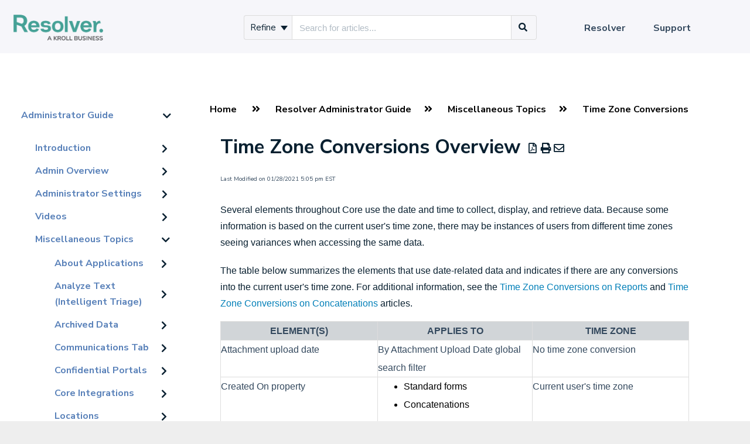

--- FILE ---
content_type: text/html; charset=UTF-8
request_url: https://help.resolver.com/help/time-zones-overview
body_size: 66778
content:
<!DOCTYPE html>

<html >
	<head>
		<meta http-equiv="X-UA-Compatible" content="IE=edge" />
		<title>Time Zone Conversions Overview | Resolver Knowledge Base</title>
		<meta charset="UTF-8" />
		<meta name="viewport" content="width=device-width, initial-scale=1.0">
		<meta name="description" content="An overview of the elements in Core convert data into the current user&#039;s time zone.">
    
		<link rel="stylesheet" href="https://d3s179bfexmwfe.cloudfront.net/min/css/koFontawesome-3c612f865d.css" type="text/css">
            <link rel="stylesheet" href="https://d3s179bfexmwfe.cloudfront.net/min/css/ko-9a938c79b7.css" type="text/css">
		
		<style type="text/css">.documentation-body{background-color:#f6f6fa}.hg-classic-theme .documentation-categories{background-color:#f6f6fa}.hg-site .hg-header{background-color:#f6f6fa}.hg-widget-page .pager{background-color:#f6f6fa}.hg-site > .navbar{color:#5981b9}.navbar-default .navbar-nav > li > a.hg-header-link{color:#5981b9}.toc-toggle{color:#5981b9}.navbar-default .navbar-toggle:before{color:#5981b9}.cat-icon{color:#46a095}.home-icon{color:#46a095}.alt-icon{color:#46a095}.form-group.focus .form-control{color:#46a095}.form-group.focus .select2-search input[type=text]{color:#46a095}.hg-site:not(.hg-modern-theme) .documentation-categories li a{color:#5981b9}.documentation-article h1, .cke_editable h1{color:#5981b9}.documentation-article h2, .cke_editable h2{color:#5981b9}.documentation-article h3, .cke_editable h3{color:#5981b9}.documentation-article h4, .cke_editable h4{color:#5981b9}.documentation-article h5, .cke_editable h5{color:#5981b9}.documentation-article h6, .cke_editable h6{color:#5981b9}.documentation-article h7, .cke_editable h7{color:#5981b9}.navbar-default{border-bottom-color:#a7bbd9}.documentation-outter-list > .article-container{border-bottom-color:#a7bbd9}.level-0{border-bottom-color:#a7bbd9}.article-container:hover{background-color:rgb(216,216,216) }.category-link-container:hover{background-color:rgb(216,216,216) }.documentation-categories li a:hover{background-color:rgb(216,216,216) }.category-link-container.active{background-color:rgb(216,216,216) }.documentation-categories li.active{background-color:rgb(216,216,216) }.form-control:focus{border-color:#46a095 }.select2-search input[type=text]:focus{border-color:#46a095 }.btn-danger{background-color:#46a095 }.hg-ratings .hg-helpful{color:#46a095 }.hg-search-bar input:focus + .input-group-btn .btn{border-color:#46a095 }.hg-minimalist-theme a:not(.btn):hover, .hg-minimalist-theme a:not(.btn):hover, .hg-minimalist-theme a:not(.btn):focus{color:#46a095 }.faq-cat-container:hover a{color:#46a095 }.ko-article-actions a{color:#46a095 }.faq-cat-panel:hover{border-color:#46a095 }.btn-success{color:#5981b9 }.btn-primary{color:#5981b9 }.btn-danger{color:#5981b9 }.btn-success:hover{color:#5981b9 }.btn-primary:hover{color:#5981b9 }.btn-danger:hover{color:#5981b9 }.navbar-default .navbar-toggle:hover:before, .navbar-default .navbar-toggle:focus:before{color:#5981b9 }.btn-success{background-color:rgb(70,160,149) }.btn-primary{background-color:rgb(70,160,149) }.hg-ratings .hg-unhelpful{color:rgb(70,160,149) }.hg-minimalist-theme a:not(.btn){color:rgb(30,120,109) }.btn-primary:hover{background-color:rgb(90,180,169) }.btn-primary:focus{background-color:rgb(90,180,169) }.btn-primary:active{background-color:rgb(90,180,169) }.btn-success:hover{background-color:rgb(90,180,169) }.btn-success:focus{background-color:rgb(90,180,169) }.btn-success:active{background-color:rgb(90,180,169) }.hg-ratings .hg-unhelpful:hover{color:rgb(90,180,169) }.ko-article-actions a:hover{color:rgb(90,180,169) }.pager li>a:hover, .pager li>span:hover, .pager li>a:focus, .pager li>span:focus{background-color:rgb(90,180,169) }.btn-danger:hover{background-color:rgb(90,180,169) }.btn-danger:focus{background-color:rgb(90,180,169) }.btn-danger:active{background-color:rgb(90,180,169) }.hg-ratings .hg-helpful:hover{color:rgb(90,180,169) }.documentation-article h1, .cke_editable h1{font-family:Tahoma;font-size:36px;font-weight:700;}.documentation-article h2, .cke_editable h2{font-family:Tahoma;font-size:30px;font-weight:700;}.documentation-article h3, .cke_editable h3{font-family:Tahoma;font-size:24px;font-weight:700;}.documentation-article h4, .cke_editable h4{font-family:Tahoma;font-size:18px;font-weight:700;}.documentation-article h5, .cke_editable h5{font-family:Tahoma;font-size:12px;font-weight:700;}.documentation-article h6, .cke_editable h6{font-family:Tahoma;font-size:12px;font-weight:700;}.documentation-article h7, .cke_editable h7{font-family:Tahoma;font-size:12px;font-weight:700;}.hg-article-body, .hg-article-body p, .cke_editable, .cke_editable p{font-family:Arial;font-size:16px;font-weight:400;}.hg-site .hg-project-name, body{font-family:Tahoma;}/* * * * * * * * * * * * * * * * * * * * * * * * * * * * * * * * * * * * * * * * General */
body,
p,
span,
div,
il,
ol,
h1,
h2,
h3,
h4,
h5,
h6 {
  font-family: 'Nunito Sans', sans-serif;
}

.hg-editor-bar:not(.hg-minimalist-theme) .hg-site-body {
  padding-bottom: 50px;
}

.link-maker {
  position: absolute;
  width: 100%;
  height: 100%;
  top: 0;
  left: 0;
  z-index: 1;
}

.hg-site-body {
  background-color: white;
}

.hg-site:not(.hg-home-page) .hg-site-body {
  padding-top: 75px;
  margin-top: 91px;
}

.documentation-article {
  box-shadow: none;
}

.hg-breadcrumbs a:hover,
a:hover {
  color: #00ADEE;
  /*#7ac142;*/
}

a {
  color: #017FB8;
}

.documentation-article h1 {
  color: #092030;
  margin-top: 20px;
  margin-bottom: 10px;
  font-family: "Nunito Sans";
  font-size: 25pt;
}

.documentation-article h2 {
  color: #092030;
  margin-top: 10px;
  margin-left: 1.5%;
  font-family: "Nunito Sans";
  font-size: 20pt;
}

.documentation-article h3 {
  color: #092030;
  margin-top: 10px;
  margin-bottom: 5px;
  margin-left: 2%;
  font-family: "Nunito Sans";
  font-size: 16pt;
}

.documentation-article h5 {
  padding-top: 15px;
  font-family: "Nunito Sans";
  font-size: 22px;
}

.documentation-article h6 {
  font-weight: 700;
  padding-top: 15px;
  font-family: "Nunito Sans"
  font-size: 18px;
}

p {
  font-size: 12pt
  margin-left: 1em;
}

li {
  color: #000000;
  font-size: 12pt;
  margin-left: 2%
   
}

ol.nested
{
  color: #000000;
  font-size: 12pt;
  list-style-type: lower-alpha;
  margin-top: 1em;
  margin-left: 5%
} 

ul.nested
{
 color: #000000;
  font-size: 12pt;
  list-style-type: disc;
  margin-top: 1em;
}

/* * * * * * * * * * * * * * * * * * * * * * * * * * * * * * * * * * * * * * * * Home Page */
.hg-home-page.hg-classic-theme #ko-documentation-categories.documentation-categories {
  display: none !important;
}

.hg-home-page.hg-classic-theme .hg-site-body .documentation-article.hg-2-col {
  margin-left: 0;
  width: 100%;
}

.hg-home-page .navbar-nav .hg-search-bar {
  display: none;
}

.hg-home-page .hg-search-bar {
  margin-top: 125px;
  margin-bottom: 30px;
}

.ko-homepage-top {
  background: linear-gradient(rgba(0, 0, 0, 0.6), rgba(0, 0, 0, 0.6)), url("https://dyzz9obi78pm5.cloudfront.net/app/image/id/607f6904ad121cb05185ed70/n/resolver-on-mac.png");
  background-size: cover;
}

.hg-home-page .hg-site-body,
.hg-home-page .documentation-article,
.hg-home-page .hg-article-body {
  background-color: #f6f6fa;
}

.hg-home-page .hg-article-body {
  display: flex;
  flex-direction: column;
  align-items: center;
}

.hg-home-page .hg-article {
  margin: auto !important;
  max-width: none;
}

.hg-home-page .category-list {
  display: grid;
  grid-template: repeat(2, 220px) / repeat(4, 300px);
  justify-content: space-around;
}

.hg-home-page .faq-cat-panel {
  height: 165px;
  display: flex;
  align-items: center;
  justify-content: center;
  box-shadow: 0px 0px 6px grey;
  border-radius: 3px;
  border: none;
}

.hg-home-page .faq-cat-panel h3 a {
  color: #428bca;
  font-size: 18px;
}

.home-page-section {
  margin: 10px 0;
  text-align: center;
  width: 100%;
  padding: 0 30px;
}

.home-page-section.new-callout {
  padding-top: 40px;
  font-weight: 900;
}

.hg-home-page .home-page-section .sub-heading {
  width: 50%;
  line-height: 1.5;
  margin: 20px auto;
}

.hg-home-page .hg-article {
  margin-bottom: 200px !important;
}

.home-page-footer {
  height: 200px;
}

.home-page-footer {
  position: absolute;
  bottom: 0;
  left: 0;
  width: 100vw;
  background-color: #092030;
  text-align: center;
  display: flex;
  flex-direction: column;
  justify-content: center;
  align-items: center;
}

.contact-support-icon,
.contact-support-subheading,
.contact-support-button {
  color: white;
}

.contact-support-icon {
  width: 50px;
}

.contact-support-icon img {
  width: 100%;
}

.contact-support-subheading {
  font-style: italic;
  margin-bottom: 20px;
  font-size: 16px;
}

.contact-support-button {
  background-color: #74838d;
  width: 400px;
  height: 60px;
  line-height: 60px;
  position: relative;
}

.hg-home-page .faq-cat-panel,
.popular-topic {
  transition: all 0.3s;
}

.hg-home-page .faq-cat-panel:hover,
.popular-topic:hover {
  /* background-color: #0b20300f; */
  box-shadow: 0px 0px 12px grey;
}

.hg-home-page .faq-cat-panel:hover h3 a {
  color: #00ADEE;
}

.faq-cat-panel-container {
  padding: .6em;
}

.home-page-section.app-guides {
  margin-bottom: 0;
}

.home-page-section.popular-topics {
  margin-top: 0;
}

.hg-home-page .hg-article-body .popular-topics h2:not(.hg-article-title) {
  margin-top: 0;
}

/* * * * * * * * * * * * * * * * * * * * * * * * * * * * * * * * * * * * * * * * Search bar (styles written by Resolver from original theme) */

.form-control.ui-autocomplete-input {
  background-color: #fff;
}

.input-group-addon,
.input-group-btn,
.input-group .form-control {
  display: table-cell;
}

.ui-autocomplete .ui-front .ui-menu .ui-widget .ui-widget-content {
  background-color: #fff;
}

.no-results {
  padding: 1% 1% 1%;
  font: 13px;
}

.hg-search-bar .ui-menu {
  padding: 5px;
}

.ui-menu {
  z-index: 20;
  background-color: #f4f4f7;
  border-radius: #ddd;
  border-radius: 0px 0px 4px 4px;
  position: absolute;
  list-style-type: none;
  cursor: pointer;
  font-weight: bold;
  cursor: hand;
}

.hg-search-bar .ui-menu {
  border-color: #a9b0b5;
  padding: 5px;
}

.hg-search-bar .category-dropdown label {
  line-height: 1.3;
  color: #555;
}

.hg-search-bar .category-dropdown .dropdown-toggle .caret {
  margin-left: 4px;
}

.hg-search-bar .dropdown-menu {
  border: 1px solid #dadee0;
}

.hg-search-bar .ui-menu {
  padding: 5px;
}

.hg-search-bar .ui-menu-item {
  color: #555;
}

.hg-search-bar .dropdown-menu .sub-menu {
  left: 100%;
  position: absolute;
  top: 0;
  display: none;
  margin-top: -1px;
  border-top-left-radius: 0;
  border-bottom-left-radius: 0;
  border-left-color: #fff;
  box-shadow: none;
}

.hg-search-bar .dropdown-menu .sub-trigger {
  float: right;
  padding-right: 4px;
  margin-top: -30px;
  cursor: pointer;
  color: #555;
}

.ui-menu-item {
  list-style: none;
  line-height: 1.2;
  padding: 5px 5px;
  border-bottom: 1px solid #ddd;
  margin-right: 10px;
  font-size: 12pt;
}

.hg-search-bar .ui-menu-item:hover {
  color: #092030;
  font-weight: bold;
}

.hg-search-bar .ui-menu-item:active {
  color: #092030;
}

.ui-menu .ui-menu-item:last-child {
  border-bottom: none;
}

.navbar-right .hg-search-bar .input-group {
  max-width: 500px;
}

.search-button .btn {
  padding: 7px 20px;
}

.hg-search-bar .input-group-btn .btn {
  background: #cfcfcf;
}

.hg-search-bar .category-dropdown .btn {
  padding: 5px 10px;
}

.hg-classic-theme .ko-large-search .input-group-btn .btn {
  height: 58px;
}

.hg-classic-theme .input-group-btn .btn {
  background: #f6f6f9;
}

.hg-classic-theme .ko-large-search .input-group-btn .btn i {
  font-size: 20px;
}

.input-group {
  position: relative;
  display: table;
  border-collapse: separate;
}

.input-group[class *=col-] {
  float: none;
  padding-right: 0;
  padding-left: 0;
}

.input-group .form-control {
  position: relative;
  z-index: 2;
  float: left;
  width: 100%;
  margin-bottom: 0;
}

.hg-classic-theme .ko-large-search input.form-control {
  height: 58px;
  font-size: 15px;
}

.documentation-article .faq-nav-content h3 {
  margin-top: 10px;
}

/* * * * * * * * * * * * * * * * * * * * * * * * * * * * * * * * * * * * * * * * Search bar (additional styles written by KnowledgeOwl) */
.hg-home-page .hg-search-bar .btn,
.hg-home-page .hg-search-bar .form-control.ui-autocomplete-input {
  border: none;
  color: #092030;
}

.hg-search-bar .btn,
.hg-search-bar .form-control.ui-autocomplete-input {
  border-color: #dcdcdc;
  border-width: 1px;
  color: #092030;
}

ul.navbar-right li:first-child {
  position: absolute;
  left: 50vw;
  transform: translateX(-250px);
}

ul.navbar-right li:first-child ul.dropdown-menu li:first-child {
  position: unset;
  left: 0;
  transform: none;
}

.open>.dropdown-toggle.btn-default,
.input-group-btn .btn-default:hover {
  color: #092030;
}

/* * * * * * * * * * * * * * * * * * * * * * * * * * * * * * * * * * * * * * * * Top Nav */
.hg-header {
  border-bottom: none;
}

.navbar-default .navbar-nav>li>a:hover,
.navbar-default .navbar-nav>li>a:focus {
  color: #00ADEE;
}

/* * * * * * * * * * * * * * * * * * * * * * * * * * * * * * * * * * * * * * * * TOC */
.hg-classic-theme .documentation-categories {
  background-color: white;
  border-right: none;
  padding: 0 10px;
}

.level-0 {
  border-bottom-color: #e0e0e0;
}

.documentation-categories li {
  padding: 0;
}

.category-link-container,
.category-link-container.active,
.category-link-container:hover {
  border-radius: 0;
  display: flex;
  align-items: center;
}

.level-0 .category-link-container {
  padding: 15px 5px 15px 10px;
}

.level-1 .category-link-container {
  padding: 0 5px 0 0;
}

.category-link-container:hover,
.documentation-categories li a:hover {
  background-color: #DBDDE0;
}

.category-link-container.active {
  background-color: #74838D;
  color: #F6F6FA;
}

.category-link-container i {
  order: 2;
  color: #0a2132;
  /* font-size: 24px; */
  padding-top: 0;
}

.category-link-container.active i,
.hg-site:not(.hg-modern-theme) .documentation-categories li .category-link-container.active a {
  color: white;
}

.category-link-container.active .documentation-category:hover {
  background-color: transparent;
}

.documentation-categories .documentation-articles {
  padding: 5px 5px 15px 29px;
}

.documentation-articles
li {
  font-size: 12pt;
  padding: 3px 0;
}

.article-container:hover,
.documentation-categories li.article-container a:hover {
  background-color: transparent;
}

.hg-site:not(.hg-modern-theme) .documentation-categories li.article-container a {
  color: #428bca;
}

#ko-documentation-categories {
  padding-bottom: 100px;
}

.widget-title {
  font-weight: 900;
  margin-bottom: 20px;
  margin-top: 20px;
}

#widget-container {
  padding: 15px 10px 0 10px;
}

#widget-container a {
  font-size: 16px;
}

/* * * * * * * * * * * * * * * * * * * * * * * * * * * * * * * * * * * * * * * * Article */
.ko-article-actions a {
  color: #092030;
}

.hg-article-page .hg-article h1 {
  font-size: 25pt;
  padding: 10px 0;
}

.hg-article-page .hg-article h2 {
  font-size: 20pt;
  padding: 2px 0;
}

.hg-article-page .hg-article .hg-article-body p {
  font-size: 12pt;
  line-height: 28px;
  color: #092030;
  margin-bottom: 1em;
}

.hg-breadcrumbs a {
  color: black;
  font-weight: 900;
}

.ko-caption,
.documentation-article .fr-img-caption .fr-img-wrap>span,
.documentation-article span.fr-img-caption {
  font-size: 12px;
  font-style: italic;
  text-align: center;
  word-wrap: break-word;
  background: transparent;
  color: #000;
  border: none;
  border-radius: 0;
  padding: 0;
}

.ko-thumbnail {
  border: none;
}

.hg-ratings .hg-helpful,
.hg-ratings .hg-unhelpful {
  color: #092030;
}


/* * * * * * * * * * * * * * * * * * * * * * * * * * * * * * * * * * * * * * * * API Documentation */

.pre-table>tbody>tr>th,
.pre-table>tfoot>tr>th,
.pre-table>thead>tr>td,
.pre-table>tbody>tr>td,
.pre-table>tfoot>tr>td table.pre-table {
  font-size: 15px;
  margin-right: 1%;
  border-width: 1.5px;
  border: 1px solid #ccc;
  border-radius: 4px;

}

.pre-table>thead>tr>th {
  font-family: "Nunito Sans";
  font-size: 16px;
  margin-right: 1%;
  border-width: 1.5px;
  background-color: #DCDCDC;
  border: 1px solid #ccc;
  border-radius: 4px;
  padding: 10px;
}

pre {
  word-break: normal;
  word-wrap: normal;
  font-size: 13px;
  padding: 15px 9.5px 15px 9.5px;
  line-height: 22px;
  border-width: 1.5px;
}

pre span {
  font-family: "Nunito Sans"
}

td {
  vertical-align: Top;
}

div.topics-toc-cntr {
  font-size: 17px;
  padding-bottom: 20px;
  background: none;
  border: none;
  box-shadow: none;
}

div.clear-both {
  padding-top: 10px;
  clear: both;
}

.topics-top-wrapper {
  margin-left: 0%;
  margin-right: 0%;
  padding: 0px;
  border-bottom: none;
}

.topics-articles-wrapper {
  margin-left: -2%;
  margin-right: -2%;
  padding: 0px;
}

/* * * * * * * * * * * * * * * * * * * * * * * * * * * * * * * * * * * * * * * * Search Page */
.hg-search-bar .input-group {
  margin-bottom: 15px;
}

.hg-search-bar .category-filter-list .checkbox {
  margin-bottom: 10px;
  margin-top: 10px;
}

.ko-search-pager li {
  border-color: #017FB8;
}

.ko-search-pager li a {
  color: #017FB8;
}

.ko-search-pager li.current {
  background: #017FB8;
}

/* * * * * * * * * * * * * * * * * * * * * * * * * * * * * * * * * * * * * * * * Category Page */
.faq-cat-container:hover {
  background-color: #DBDDE0;
}

.hg-category-page .col-lg-4 {
  width: 50%;
  display: block;
  float: none;
  margin-top: 30px;
}

.documentation-article .faq-nav-content h3 {
  font-size: 16pt;
  margin-left: 5%;
  
}

.documentation-article .faq-nav-content h4 {
  font-size: 17px;
  line-height: 1.5em;
  font-weight: 500;
}

.faq-top-description {
  font-size: 15px;
}

.subcat-seeemore {
  border-top: none;
}

.home-page-lists {
    width: 50%;
    margin: 40px auto;
    text-align: center;
}

.home-page-lists h3 {
  text-align: center;
}

.home-page-lists .list-action {
  text-align: center;
  width: 100%;
}

.hg-classic-theme .navbar-collapse .navbar-nav.navbar-right:last-child {
	width: 300px;
}

/* PDF images */
.hg-pdf img.fr-dib {
    margin: 5px auto;
    display: block;
    float: none;
    vertical-align: top;
}</style>
		<script type="text/javascript" charset="utf-8" src="https://d3s179bfexmwfe.cloudfront.net/min/js/kbJquery3-1c0e9d176a.js"></script>
		
		<link rel="canonical" href="https://help.resolver.com/help/time-zones-overview" /><script src="https://cdn.jsdelivr.net/gh/alpinejs/alpine@v2.8.1/dist/alpine.min.js" defer></script>
<script src="https://kit.fontawesome.com/44cff43668.js"></script>
<link href="https://fonts.googleapis.com/css?family=Nunito+Sans:400,700" rel="stylesheet">
<link rel="shortcut icon" href="https://dyzz9obi78pm5.cloudfront.net/app/image/id/62b1fa2734ced354c92ec4fd/n/lettermark-logo-main-avatar-favicon.png" type="image/x-icon" />
<!-- Global site tag (gtag.js) - Google Analytics -->
<script async src="https://www.googletagmanager.com/gtag/js?id=UA-137726821-1"></script>
<script>
  window.dataLayer = window.dataLayer || [];
  function gtag(){dataLayer.push(arguments);}
  gtag('js', new Date());

  gtag('config', 'UA-137726821-1');
</script>

<meta name="google-site-verification" content="axsk70db2I2SiE0O7BWauRjIg3E-GzcTvqVPyOqSFik" />

<meta name="google-site-verification" content="ij10DMJ6enQYrhmRf-foFD_Sn45QDhPpCz6tm6tx3qU" />


		
        <script data-cookieconsent='statistics'>
          var _paq = window._paq = window._paq || [];
          
          
					_paq.push(['setCustomDimension', customDimensionId = '1', customDimensionValue = 'Reader (no login)'])
          _paq.push(['trackPageView']);
          _paq.push(['enableLinkTracking']);
          (function() {
          var u='//reporting-production.knowledgeowl.com/';
          _paq.push(['setTrackerUrl', u+'js/tracker.php']);
          _paq.push(['setSiteId', '118']);
          var d=document, g=d.createElement('script'), s=d.getElementsByTagName('script')[0];
          g.async=true; g.src=u+'js/tracker.php'; s.parentNode.insertBefore(g,s);
          })();
        </script>
        
	</head>
	<body class='hg-site hg-classic-theme  hg-article-page hg-basic-child-article hg-2column-layout '>
		
		
		
		<nav class="hg-header navbar navbar-default navbar-fixed-top" role="navigation">
	<div class="ko-nav-wrapper">
		<div class="navbar-header">
  
  <a class="navbar-brand" href="/help" title="Resolver Knowledge Base"><img class="documentation-logo-image" alt="Knowledge Base Logo" src="//dyzz9obi78pm5.cloudfront.net/app/image/id/635c206b72ef36370d4f724f/n/resolver-kroll-logo-cmyk.png" /></a> 
<!--  <a class="navbar-brand" href="https://www.resolver.com/" title="Resolver Knowledge Base"><img class="documentation-logo-image" alt="Knowledge Base Logo" src="//dyzz9obi78pm5.cloudfront.net/app/image/id/635c206b72ef36370d4f724f/n/resolver-kroll-logo-cmyk.png" /></a> -->
  <div class="nav-left-searchbar hidden-xs">
    <form action="/help/search" method="GET" class="hg-search-bar">
	<div class="input-group">
							<div class="input-group-btn category-dropdown with-sub">
						<button type="button" class="btn btn-default dropdown-toggle" data-toggle="dropdown" title="Refine search" name='Refine' aria-label="Refine search" aria-expanded="false">Refine <span class="caret"></span></button>
						<ul class="dropdown-menu" role="menu">
															<li>
									<div class='checkbox'>
										<label><input type='checkbox' name="c[]" value='5850165932131cce6b4c09cf'>Administrator Guide</label>
									</div>
																			<span class="sub-trigger fa fa-fw fa-chevron-right"></span>
										<ul class="dropdown-menu sub-menu ">
																							<li>
													<div class='checkbox'>
														<label><input type='checkbox' name='c[]' value='5850165932131cce6b4c09cf:597b5e096e121c1527958012'>Introduction</label>
													</div>
												</li>
																							<li>
													<div class='checkbox'>
														<label><input type='checkbox' name='c[]' value='5850165932131cce6b4c09cf:66b38dd5e2404508e9032eb3'>Admin Overview</label>
													</div>
												</li>
																							<li>
													<div class='checkbox'>
														<label><input type='checkbox' name='c[]' value='5850165932131cce6b4c09cf:66aa8b62e3d9008d19025fc2'>Administrator Settings</label>
													</div>
												</li>
																							<li>
													<div class='checkbox'>
														<label><input type='checkbox' name='c[]' value='5850165932131cce6b4c09cf:5b44f18dad121c022babeb25'>Videos</label>
													</div>
												</li>
																							<li>
													<div class='checkbox'>
														<label><input type='checkbox' name='c[]' value='5850165932131cce6b4c09cf:6073ac52ad121c566e7be0bd'>Miscellaneous Topics</label>
													</div>
												</li>
																					</ul>
																	</li>
															<li>
									<div class='checkbox'>
										<label><input type='checkbox' name="c[]" value='5e1f384a8e121cdf15adf705'>Risk Management Guide</label>
									</div>
																			<span class="sub-trigger fa fa-fw fa-chevron-right"></span>
										<ul class="dropdown-menu sub-menu columns">
																							<li>
													<div class='checkbox'>
														<label><input type='checkbox' name='c[]' value='5e1f384a8e121cdf15adf705:5e7916f8ec161c4e3ac1fad1'>Releases</label>
													</div>
												</li>
																							<li>
													<div class='checkbox'>
														<label><input type='checkbox' name='c[]' value='5e1f384a8e121cdf15adf705:5e79191fec161c4d3ac1fb41'>Introduction</label>
													</div>
												</li>
																							<li>
													<div class='checkbox'>
														<label><input type='checkbox' name='c[]' value='5e1f384a8e121cdf15adf705:5f99ca7aec161c917dab9fe6'>Log into Risk Management</label>
													</div>
												</li>
																							<li>
													<div class='checkbox'>
														<label><input type='checkbox' name='c[]' value='5e1f384a8e121cdf15adf705:5f99dd4dec161ce105ab9fa3'>Search Risk Management</label>
													</div>
												</li>
																							<li>
													<div class='checkbox'>
														<label><input type='checkbox' name='c[]' value='5e1f384a8e121cdf15adf705:5e7929ce6e121c5805e7fd25'>User Groups in Risk Management</label>
													</div>
												</li>
																							<li>
													<div class='checkbox'>
														<label><input type='checkbox' name='c[]' value='5e1f384a8e121cdf15adf705:5e7a4a1f6e121c1606e7fc55'>Risk Management Portal</label>
													</div>
												</li>
																							<li>
													<div class='checkbox'>
														<label><input type='checkbox' name='c[]' value='5e1f384a8e121cdf15adf705:5e7a651dec161c6754c1fbc9'>Risk Team</label>
													</div>
												</li>
																							<li>
													<div class='checkbox'>
														<label><input type='checkbox' name='c[]' value='5e1f384a8e121cdf15adf705:5f874f846e121cae6e38bd95'>Risk Limited Users</label>
													</div>
												</li>
																							<li>
													<div class='checkbox'>
														<label><input type='checkbox' name='c[]' value='5e1f384a8e121cdf15adf705:5e7cd61c8e121cdf7fcfcaa6'>Risk Owner &amp; Delegate</label>
													</div>
												</li>
																							<li>
													<div class='checkbox'>
														<label><input type='checkbox' name='c[]' value='5e1f384a8e121cdf15adf705:5e864ff0ad121c0c6f71046f'>Control Owner &amp; Delegate</label>
													</div>
												</li>
																							<li>
													<div class='checkbox'>
														<label><input type='checkbox' name='c[]' value='5e1f384a8e121cdf15adf705:5e876668ad121cc66471055e'>Issue Owner &amp; Delegate</label>
													</div>
												</li>
																							<li>
													<div class='checkbox'>
														<label><input type='checkbox' name='c[]' value='5e1f384a8e121cdf15adf705:5e879861ad121cae0171043b'>Corrective Action Owner &amp; Delegate</label>
													</div>
												</li>
																							<li>
													<div class='checkbox'>
														<label><input type='checkbox' name='c[]' value='5e1f384a8e121cdf15adf705:5e8b6a76ad121cf531d48030'>Indicator Owner</label>
													</div>
												</li>
																							<li>
													<div class='checkbox'>
														<label><input type='checkbox' name='c[]' value='5e1f384a8e121cdf15adf705:5f89d9a6ad121ce9348b3135'>Loss Event Owners</label>
													</div>
												</li>
																							<li>
													<div class='checkbox'>
														<label><input type='checkbox' name='c[]' value='5e1f384a8e121cdf15adf705:601c6ae1ec161cb14657969c'>Policy Owners</label>
													</div>
												</li>
																							<li>
													<div class='checkbox'>
														<label><input type='checkbox' name='c[]' value='5e1f384a8e121cdf15adf705:5f93304fec161cfc5ca92176'>Risk Team (Standard ERM)</label>
													</div>
												</li>
																							<li>
													<div class='checkbox'>
														<label><input type='checkbox' name='c[]' value='5e1f384a8e121cdf15adf705:5e8cad85ec161c0b520648ec'>Administrator (Risk Management)</label>
													</div>
												</li>
																							<li>
													<div class='checkbox'>
														<label><input type='checkbox' name='c[]' value='5e1f384a8e121cdf15adf705:5e8cf3c38e121cc97fe1a85f'>Reports</label>
													</div>
												</li>
																							<li>
													<div class='checkbox'>
														<label><input type='checkbox' name='c[]' value='5e1f384a8e121cdf15adf705:6153840af7adbc4a577b2498'>Assessment Section in Risk Management</label>
													</div>
												</li>
																							<li>
													<div class='checkbox'>
														<label><input type='checkbox' name='c[]' value='5e1f384a8e121cdf15adf705:5f9ae8e5ad121c5562312d52'>Form Comments in Risk Management</label>
													</div>
												</li>
																							<li>
													<div class='checkbox'>
														<label><input type='checkbox' name='c[]' value='5e1f384a8e121cdf15adf705:5e8e4e108e121c8122e1a855'>Risk Management Glossary</label>
													</div>
												</li>
																					</ul>
																	</li>
															<li>
									<div class='checkbox'>
										<label><input type='checkbox' name="c[]" value='5c6c328aec161cee52648fb8'>Command Center User Guides</label>
									</div>
																			<span class="sub-trigger fa fa-fw fa-chevron-right"></span>
										<ul class="dropdown-menu sub-menu ">
																							<li>
													<div class='checkbox'>
														<label><input type='checkbox' name='c[]' value='5c6c328aec161cee52648fb8:5e25e0a3ec161c683b7af607'>Releases</label>
													</div>
												</li>
																							<li>
													<div class='checkbox'>
														<label><input type='checkbox' name='c[]' value='5c6c328aec161cee52648fb8:5d13a19f6e121cbe09615d85'>About Command Center</label>
													</div>
												</li>
																							<li>
													<div class='checkbox'>
														<label><input type='checkbox' name='c[]' value='5c6c328aec161cee52648fb8:5d167571ad121c5d797497c5'>Command Center Login</label>
													</div>
												</li>
																							<li>
													<div class='checkbox'>
														<label><input type='checkbox' name='c[]' value='5c6c328aec161cee52648fb8:5d701e79ec161cef096d716b'>Command Center User Interface</label>
													</div>
												</li>
																							<li>
													<div class='checkbox'>
														<label><input type='checkbox' name='c[]' value='5c6c328aec161cee52648fb8:5d09098a8e121c805d47997a'>Command Center Administrator Guide</label>
													</div>
												</li>
																							<li>
													<div class='checkbox'>
														<label><input type='checkbox' name='c[]' value='5c6c328aec161cee52648fb8:5d6fcc888e121c5f6c2f1af6'>Command Center User Guide</label>
													</div>
												</li>
																							<li>
													<div class='checkbox'>
														<label><input type='checkbox' name='c[]' value='5c6c328aec161cee52648fb8:5c6c72228e121c6d02648fcc'>Dispatch User Guides</label>
													</div>
												</li>
																							<li>
													<div class='checkbox'>
														<label><input type='checkbox' name='c[]' value='5c6c328aec161cee52648fb8:5ce6df70ad121cbc07a39e2e'>Officer Mobile User Guide</label>
													</div>
												</li>
																							<li>
													<div class='checkbox'>
														<label><input type='checkbox' name='c[]' value='5c6c328aec161cee52648fb8:5c6c38be6e121c3a18f4057d'>Connect User Guides</label>
													</div>
												</li>
																							<li>
													<div class='checkbox'>
														<label><input type='checkbox' name='c[]' value='5c6c328aec161cee52648fb8:5d701ee78e121c281b2f199c'>Miscellaneous</label>
													</div>
												</li>
																					</ul>
																	</li>
															<li>
									<div class='checkbox'>
										<label><input type='checkbox' name="c[]" value='5bf32d26ad121cf07f4881c5'>Incident Management User Guide</label>
									</div>
																			<span class="sub-trigger fa fa-fw fa-chevron-right"></span>
										<ul class="dropdown-menu sub-menu columns">
																							<li>
													<div class='checkbox'>
														<label><input type='checkbox' name='c[]' value='5bf32d26ad121cf07f4881c5:5dfbdb42ad121c20037c3b8f'>Releases</label>
													</div>
												</li>
																							<li>
													<div class='checkbox'>
														<label><input type='checkbox' name='c[]' value='5bf32d26ad121cf07f4881c5:5bf32df66e121cff23ac19db'>Introduction</label>
													</div>
												</li>
																							<li>
													<div class='checkbox'>
														<label><input type='checkbox' name='c[]' value='5bf32d26ad121cf07f4881c5:5bf593ebad121cbd124881f9'>Login</label>
													</div>
												</li>
																							<li>
													<div class='checkbox'>
														<label><input type='checkbox' name='c[]' value='5bf32d26ad121cf07f4881c5:5c00047cad121c3d46f91ea9'>Search</label>
													</div>
												</li>
																							<li>
													<div class='checkbox'>
														<label><input type='checkbox' name='c[]' value='5bf32d26ad121cf07f4881c5:5c1297776e121c596902976e'>User Groups</label>
													</div>
												</li>
																							<li>
													<div class='checkbox'>
														<label><input type='checkbox' name='c[]' value='5bf32d26ad121cf07f4881c5:5c0e9d358e121c8e28ba6ba3'>Emails</label>
													</div>
												</li>
																							<li>
													<div class='checkbox'>
														<label><input type='checkbox' name='c[]' value='5bf32d26ad121cf07f4881c5:5bf43f6b8e121c653aec4305'>Portal Access</label>
													</div>
												</li>
																							<li>
													<div class='checkbox'>
														<label><input type='checkbox' name='c[]' value='5bf32d26ad121cf07f4881c5:6246fe319438c8055e7b282c'>The Confidential Portal in Incident Management</label>
													</div>
												</li>
																							<li>
													<div class='checkbox'>
														<label><input type='checkbox' name='c[]' value='5bf32d26ad121cf07f4881c5:5bf43fb4ec161cfe2ce2b86a'>Incident Screener</label>
													</div>
												</li>
																							<li>
													<div class='checkbox'>
														<label><input type='checkbox' name='c[]' value='5bf32d26ad121cf07f4881c5:5bf484f9ad121c4615488218'>Incident Owner</label>
													</div>
												</li>
																							<li>
													<div class='checkbox'>
														<label><input type='checkbox' name='c[]' value='5bf32d26ad121cf07f4881c5:5bf4850d6e121c263eac1a52'>Incident Investigator</label>
													</div>
												</li>
																							<li>
													<div class='checkbox'>
														<label><input type='checkbox' name='c[]' value='5bf32d26ad121cf07f4881c5:5bf48514ad121c4d15488230'>Incident Supervisor</label>
													</div>
												</li>
																							<li>
													<div class='checkbox'>
														<label><input type='checkbox' name='c[]' value='5bf32d26ad121cf07f4881c5:5c5dc9a3ad121c2528235db7'>Case Management</label>
													</div>
												</li>
																							<li>
													<div class='checkbox'>
														<label><input type='checkbox' name='c[]' value='5bf32d26ad121cf07f4881c5:5f57d018ec161c243348f862'>Videos</label>
													</div>
												</li>
																							<li>
													<div class='checkbox'>
														<label><input type='checkbox' name='c[]' value='5bf32d26ad121cf07f4881c5:5bf472bc6e121c6a37ac1a77'>Administrator (Incident Manager)</label>
													</div>
												</li>
																							<li>
													<div class='checkbox'>
														<label><input type='checkbox' name='c[]' value='5bf32d26ad121cf07f4881c5:5c1baf446e121c5a2f268f87'>Core Administrator</label>
													</div>
												</li>
																							<li>
													<div class='checkbox'>
														<label><input type='checkbox' name='c[]' value='5bf32d26ad121cf07f4881c5:5c001332ec161c6b3e9a2165'>Reports</label>
													</div>
												</li>
																							<li>
													<div class='checkbox'>
														<label><input type='checkbox' name='c[]' value='5bf32d26ad121cf07f4881c5:5c129688ec161c51794c1b75'>Incident Form Comments</label>
													</div>
												</li>
																							<li>
													<div class='checkbox'>
														<label><input type='checkbox' name='c[]' value='5bf32d26ad121cf07f4881c5:5c1298966e121c5f6902978b'>Glossary</label>
													</div>
												</li>
																					</ul>
																	</li>
															<li>
									<div class='checkbox'>
										<label><input type='checkbox' name="c[]" value='5c3ca8f96e121cd25a9ccaf8'>Compliance Management User Guide</label>
									</div>
																			<span class="sub-trigger fa fa-fw fa-chevron-right"></span>
										<ul class="dropdown-menu sub-menu columns">
																							<li>
													<div class='checkbox'>
														<label><input type='checkbox' name='c[]' value='5c3ca8f96e121cd25a9ccaf8:5df2be006e121cab5d81a448'>Releases</label>
													</div>
												</li>
																							<li>
													<div class='checkbox'>
														<label><input type='checkbox' name='c[]' value='5c3ca8f96e121cd25a9ccaf8:5c3caa3e6e121c51559ccb6c'>Introduction</label>
													</div>
												</li>
																							<li>
													<div class='checkbox'>
														<label><input type='checkbox' name='c[]' value='5c3ca8f96e121cd25a9ccaf8:5c40f0c86e121c915a9ccb1e'>Regulatory Compliance Framework</label>
													</div>
												</li>
																							<li>
													<div class='checkbox'>
														<label><input type='checkbox' name='c[]' value='5c3ca8f96e121cd25a9ccaf8:5c3caac9ad121cc03534306d'>Log into Compliance Management</label>
													</div>
												</li>
																							<li>
													<div class='checkbox'>
														<label><input type='checkbox' name='c[]' value='5c3ca8f96e121cd25a9ccaf8:5c3cab38ec161c2062fd9edb'>Search Compliance Management</label>
													</div>
												</li>
																							<li>
													<div class='checkbox'>
														<label><input type='checkbox' name='c[]' value='5c3ca8f96e121cd25a9ccaf8:5c3cac4fad121c1b38343067'>User Groups in Compliance Management</label>
													</div>
												</li>
																							<li>
													<div class='checkbox'>
														<label><input type='checkbox' name='c[]' value='5c3ca8f96e121cd25a9ccaf8:5c41fd15ec161c4664fd9eae'>The Portal in Compliance Management</label>
													</div>
												</li>
																							<li>
													<div class='checkbox'>
														<label><input type='checkbox' name='c[]' value='5c3ca8f96e121cd25a9ccaf8:5c3cb37bad121cba3e343019'>Compliance Team</label>
													</div>
												</li>
																							<li>
													<div class='checkbox'>
														<label><input type='checkbox' name='c[]' value='5c3ca8f96e121cd25a9ccaf8:5c3cb3898e121cee7682dd27'>Requirement Owner &amp; Delegate</label>
													</div>
												</li>
																							<li>
													<div class='checkbox'>
														<label><input type='checkbox' name='c[]' value='5c3ca8f96e121cd25a9ccaf8:5c3cb393ec161c8968fd9e9e'>Control Owner &amp; Delegate</label>
													</div>
												</li>
																							<li>
													<div class='checkbox'>
														<label><input type='checkbox' name='c[]' value='5c3ca8f96e121cd25a9ccaf8:5c3cb399ec161c8b68fd9ebf'>Issue Owner &amp; Delegate</label>
													</div>
												</li>
																							<li>
													<div class='checkbox'>
														<label><input type='checkbox' name='c[]' value='5c3ca8f96e121cd25a9ccaf8:5c3cb3a0ec161c4263fd9f57'>Corrective Action Owner &amp; Delegate</label>
													</div>
												</li>
																							<li>
													<div class='checkbox'>
														<label><input type='checkbox' name='c[]' value='5c3ca8f96e121cd25a9ccaf8:5f492b8bad121cc061dc75cc'>Alert Owner</label>
													</div>
												</li>
																							<li>
													<div class='checkbox'>
														<label><input type='checkbox' name='c[]' value='5c3ca8f96e121cd25a9ccaf8:60429a1bad121cf273b26c40'>Policy Owners</label>
													</div>
												</li>
																							<li>
													<div class='checkbox'>
														<label><input type='checkbox' name='c[]' value='5c3ca8f96e121cd25a9ccaf8:5c3fa6aa6e121c8a3f9ccb3c'>Administrator in Compliance Management </label>
													</div>
												</li>
																							<li>
													<div class='checkbox'>
														<label><input type='checkbox' name='c[]' value='5c3ca8f96e121cd25a9ccaf8:613b74fab4b8840e027b2457'>Assessment Section in Compliance Management</label>
													</div>
												</li>
																							<li>
													<div class='checkbox'>
														<label><input type='checkbox' name='c[]' value='5c3ca8f96e121cd25a9ccaf8:5c3fa83aad121cea1234300a'>Form Comments in Compliance Management</label>
													</div>
												</li>
																							<li>
													<div class='checkbox'>
														<label><input type='checkbox' name='c[]' value='5c3ca8f96e121cd25a9ccaf8:5c3fa8bead121c691234300c'>Compliance Management Glossary</label>
													</div>
												</li>
																					</ul>
																	</li>
															<li>
									<div class='checkbox'>
										<label><input type='checkbox' name="c[]" value='5eed240bec161ca47cd78089'>Security Risk Management User Guide</label>
									</div>
																			<span class="sub-trigger fa fa-fw fa-chevron-right"></span>
										<ul class="dropdown-menu sub-menu columns">
																							<li>
													<div class='checkbox'>
														<label><input type='checkbox' name='c[]' value='5eed240bec161ca47cd78089:5eed27066e121c6b38309ed2'>Releases</label>
													</div>
												</li>
																							<li>
													<div class='checkbox'>
														<label><input type='checkbox' name='c[]' value='5eed240bec161ca47cd78089:60302cffec161c5b0e9b0678'>Security Risk Management Introduction</label>
													</div>
												</li>
																							<li>
													<div class='checkbox'>
														<label><input type='checkbox' name='c[]' value='5eed240bec161ca47cd78089:60341fac8e121c52166fdfb0'>Log In</label>
													</div>
												</li>
																							<li>
													<div class='checkbox'>
														<label><input type='checkbox' name='c[]' value='5eed240bec161ca47cd78089:60343afc8e121ce7226fdf1e'>Search</label>
													</div>
												</li>
																							<li>
													<div class='checkbox'>
														<label><input type='checkbox' name='c[]' value='5eed240bec161ca47cd78089:6036a100ec161c16190661c0'>The Portal in Security Risk Management</label>
													</div>
												</li>
																							<li>
													<div class='checkbox'>
														<label><input type='checkbox' name='c[]' value='5eed240bec161ca47cd78089:60382c38ad121cee4763e02b'>Security Risk Team</label>
													</div>
												</li>
																							<li>
													<div class='checkbox'>
														<label><input type='checkbox' name='c[]' value='5eed240bec161ca47cd78089:604270efad121cf462b26bdc'>Security Assessment Team</label>
													</div>
												</li>
																							<li>
													<div class='checkbox'>
														<label><input type='checkbox' name='c[]' value='5eed240bec161ca47cd78089:6047dfbaec161c902ef9671a'>Security Audit Fieldwork</label>
													</div>
												</li>
																							<li>
													<div class='checkbox'>
														<label><input type='checkbox' name='c[]' value='5eed240bec161ca47cd78089:604950b76e121c135ce8682e'>Issue Owner &amp; Delegate</label>
													</div>
												</li>
																							<li>
													<div class='checkbox'>
														<label><input type='checkbox' name='c[]' value='5eed240bec161ca47cd78089:604957d86e121c345fe8678d'>Corrective Action Owner &amp; Delegate</label>
													</div>
												</li>
																							<li>
													<div class='checkbox'>
														<label><input type='checkbox' name='c[]' value='5eed240bec161ca47cd78089:604be724ec161ccc10f967d2'>Administrator - Security Risk Management</label>
													</div>
												</li>
																							<li>
													<div class='checkbox'>
														<label><input type='checkbox' name='c[]' value='5eed240bec161ca47cd78089:604145596e121c0648ab5225'>Reports in Security Risk Management</label>
													</div>
												</li>
																							<li>
													<div class='checkbox'>
														<label><input type='checkbox' name='c[]' value='5eed240bec161ca47cd78089:604bf375ec161ce114f967ea'>Form Comments in Security Risk Management</label>
													</div>
												</li>
																					</ul>
																	</li>
															<li>
									<div class='checkbox'>
										<label><input type='checkbox' name="c[]" value='5e17944c8e121c123830c2b7'>Internal Audit Management User Guide</label>
									</div>
																			<span class="sub-trigger fa fa-fw fa-chevron-right"></span>
										<ul class="dropdown-menu sub-menu columns">
																							<li>
													<div class='checkbox'>
														<label><input type='checkbox' name='c[]' value='5e17944c8e121c123830c2b7:5f0de4ad6e121c156282fe29'>Releases</label>
													</div>
												</li>
																							<li>
													<div class='checkbox'>
														<label><input type='checkbox' name='c[]' value='5e17944c8e121c123830c2b7:5fa9b683ad121cd70b238bce'>Internal Audit Management Introduction</label>
													</div>
												</li>
																							<li>
													<div class='checkbox'>
														<label><input type='checkbox' name='c[]' value='5e17944c8e121c123830c2b7:5fab1afe8e121cc8394ba650'>Log into Internal Audit Management</label>
													</div>
												</li>
																							<li>
													<div class='checkbox'>
														<label><input type='checkbox' name='c[]' value='5e17944c8e121c123830c2b7:5fad9cf46e121c7b25902a1a'>Search Internal Audit Management</label>
													</div>
												</li>
																							<li>
													<div class='checkbox'>
														<label><input type='checkbox' name='c[]' value='5e17944c8e121c123830c2b7:5fb2a8c58e121cef49dbf77f'>User Groups in Internal Audit Management</label>
													</div>
												</li>
																							<li>
													<div class='checkbox'>
														<label><input type='checkbox' name='c[]' value='5e17944c8e121c123830c2b7:668d80d8f5032f11ca052344'>Risk Management Portal</label>
													</div>
												</li>
																							<li>
													<div class='checkbox'>
														<label><input type='checkbox' name='c[]' value='5e17944c8e121c123830c2b7:673793f186fd8753cf0fd50b'>Risk Assessment</label>
													</div>
												</li>
																							<li>
													<div class='checkbox'>
														<label><input type='checkbox' name='c[]' value='5e17944c8e121c123830c2b7:668d8b49d94fc6c3220860e0'>Internal Audit Leads</label>
													</div>
												</li>
																							<li>
													<div class='checkbox'>
														<label><input type='checkbox' name='c[]' value='5e17944c8e121c123830c2b7:668ea55e075b5531d4061800'>Internal Audit Team</label>
													</div>
												</li>
																							<li>
													<div class='checkbox'>
														<label><input type='checkbox' name='c[]' value='5e17944c8e121c123830c2b7:668ee889d72ef40c8d0a7693'>Internal Audit Clients</label>
													</div>
												</li>
																							<li>
													<div class='checkbox'>
														<label><input type='checkbox' name='c[]' value='5e17944c8e121c123830c2b7:6646112a2c58be5f356bfa48'>Library</label>
													</div>
												</li>
																							<li>
													<div class='checkbox'>
														<label><input type='checkbox' name='c[]' value='5e17944c8e121c123830c2b7:663a3b090731122d717f58b2'>Reporting</label>
													</div>
												</li>
																							<li>
													<div class='checkbox'>
														<label><input type='checkbox' name='c[]' value='5e17944c8e121c123830c2b7:669146c5bb111a8b36051a42'>Communication/History</label>
													</div>
												</li>
																					</ul>
																	</li>
															<li>
									<div class='checkbox'>
										<label><input type='checkbox' name="c[]" value='5e179445ad121c110dbc9223'>See more...</label>
									</div>
																			<span class="sub-trigger fa fa-fw fa-chevron-right"></span>
										<ul class="dropdown-menu sub-menu ">
																							<li>
													<div class='checkbox'>
														<label><input type='checkbox' name='c[]' value='5e179445ad121c110dbc9223:5e1cb30c8e121cf96eadf7e4'>Third-Party Risk Management</label>
													</div>
												</li>
																							<li>
													<div class='checkbox'>
														<label><input type='checkbox' name='c[]' value='5e179445ad121c110dbc9223:5e9898606e121c7976100a17'>Business Continuity Management</label>
													</div>
												</li>
																							<li>
													<div class='checkbox'>
														<label><input type='checkbox' name='c[]' value='5e179445ad121c110dbc9223:60770b9d8e121c854fafb902'>Internal Controls Management</label>
													</div>
												</li>
																							<li>
													<div class='checkbox'>
														<label><input type='checkbox' name='c[]' value='5e179445ad121c110dbc9223:5e1f973dad121c3212ddfbcf'>IT Compliance Management</label>
													</div>
												</li>
																							<li>
													<div class='checkbox'>
														<label><input type='checkbox' name='c[]' value='5e179445ad121c110dbc9223:5e22336a8e121c3f07adf6cb'>IT Risk Management</label>
													</div>
												</li>
																							<li>
													<div class='checkbox'>
														<label><input type='checkbox' name='c[]' value='5e179445ad121c110dbc9223:6851aed072dc3c444105a9d3'>Risk Event Management</label>
													</div>
												</li>
																							<li>
													<div class='checkbox'>
														<label><input type='checkbox' name='c[]' value='5e179445ad121c110dbc9223:5e989843ec161c4b5e70fe0c'>Configuration Guides</label>
													</div>
												</li>
																					</ul>
																	</li>
													</ul>
					</div>
						<input type="search" role="search" title="Search" aria-label="Search for articles" class="form-control" placeholder='Search for articles...' name="phrase" />
		<span class="input-group-btn"><button class="btn btn-default" title="Search" name="Search" aria-label="Search" type="submit"><i class="fa fa-search"></i></button></span>
	</div>
</form>
  </div>
  <button type="button" class="navbar-toggle toc-toggle pull-left clear-left" data-toggle="collapse" data-target=".documentation-categories">
    <span class="sr-only">Table of Contents</span>
    <span class="browse">Table of Contents</span>
    <span class="icon-bar"></span>
    <span class="icon-bar"></span>
    <span class="icon-bar"></span>
  </button>
  
  <button type="button" class="navbar-toggle" data-toggle="collapse" data-target=".navbar-collapse">
    <span class="sr-only">Toggle navigation</span>
    <span class="icon-bar"></span>
    <span class="icon-bar"></span>
    <span class="icon-bar"></span>
  </button>
</div>
<div class="navbar-collapse collapse" id="navbar-collapse">
  
  <ul class="nav navbar-nav navbar-right">
    <li><form action="/help/search" method="GET" class="hg-search-bar">
	<div class="input-group">
							<div class="input-group-btn category-dropdown with-sub">
						<button type="button" class="btn btn-default dropdown-toggle" data-toggle="dropdown" title="Refine search" name='Refine' aria-label="Refine search" aria-expanded="false">Refine <span class="caret"></span></button>
						<ul class="dropdown-menu" role="menu">
															<li>
									<div class='checkbox'>
										<label><input type='checkbox' name="c[]" value='5850165932131cce6b4c09cf'>Administrator Guide</label>
									</div>
																			<span class="sub-trigger fa fa-fw fa-chevron-right"></span>
										<ul class="dropdown-menu sub-menu ">
																							<li>
													<div class='checkbox'>
														<label><input type='checkbox' name='c[]' value='5850165932131cce6b4c09cf:597b5e096e121c1527958012'>Introduction</label>
													</div>
												</li>
																							<li>
													<div class='checkbox'>
														<label><input type='checkbox' name='c[]' value='5850165932131cce6b4c09cf:66b38dd5e2404508e9032eb3'>Admin Overview</label>
													</div>
												</li>
																							<li>
													<div class='checkbox'>
														<label><input type='checkbox' name='c[]' value='5850165932131cce6b4c09cf:66aa8b62e3d9008d19025fc2'>Administrator Settings</label>
													</div>
												</li>
																							<li>
													<div class='checkbox'>
														<label><input type='checkbox' name='c[]' value='5850165932131cce6b4c09cf:5b44f18dad121c022babeb25'>Videos</label>
													</div>
												</li>
																							<li>
													<div class='checkbox'>
														<label><input type='checkbox' name='c[]' value='5850165932131cce6b4c09cf:6073ac52ad121c566e7be0bd'>Miscellaneous Topics</label>
													</div>
												</li>
																					</ul>
																	</li>
															<li>
									<div class='checkbox'>
										<label><input type='checkbox' name="c[]" value='5e1f384a8e121cdf15adf705'>Risk Management Guide</label>
									</div>
																			<span class="sub-trigger fa fa-fw fa-chevron-right"></span>
										<ul class="dropdown-menu sub-menu columns">
																							<li>
													<div class='checkbox'>
														<label><input type='checkbox' name='c[]' value='5e1f384a8e121cdf15adf705:5e7916f8ec161c4e3ac1fad1'>Releases</label>
													</div>
												</li>
																							<li>
													<div class='checkbox'>
														<label><input type='checkbox' name='c[]' value='5e1f384a8e121cdf15adf705:5e79191fec161c4d3ac1fb41'>Introduction</label>
													</div>
												</li>
																							<li>
													<div class='checkbox'>
														<label><input type='checkbox' name='c[]' value='5e1f384a8e121cdf15adf705:5f99ca7aec161c917dab9fe6'>Log into Risk Management</label>
													</div>
												</li>
																							<li>
													<div class='checkbox'>
														<label><input type='checkbox' name='c[]' value='5e1f384a8e121cdf15adf705:5f99dd4dec161ce105ab9fa3'>Search Risk Management</label>
													</div>
												</li>
																							<li>
													<div class='checkbox'>
														<label><input type='checkbox' name='c[]' value='5e1f384a8e121cdf15adf705:5e7929ce6e121c5805e7fd25'>User Groups in Risk Management</label>
													</div>
												</li>
																							<li>
													<div class='checkbox'>
														<label><input type='checkbox' name='c[]' value='5e1f384a8e121cdf15adf705:5e7a4a1f6e121c1606e7fc55'>Risk Management Portal</label>
													</div>
												</li>
																							<li>
													<div class='checkbox'>
														<label><input type='checkbox' name='c[]' value='5e1f384a8e121cdf15adf705:5e7a651dec161c6754c1fbc9'>Risk Team</label>
													</div>
												</li>
																							<li>
													<div class='checkbox'>
														<label><input type='checkbox' name='c[]' value='5e1f384a8e121cdf15adf705:5f874f846e121cae6e38bd95'>Risk Limited Users</label>
													</div>
												</li>
																							<li>
													<div class='checkbox'>
														<label><input type='checkbox' name='c[]' value='5e1f384a8e121cdf15adf705:5e7cd61c8e121cdf7fcfcaa6'>Risk Owner &amp; Delegate</label>
													</div>
												</li>
																							<li>
													<div class='checkbox'>
														<label><input type='checkbox' name='c[]' value='5e1f384a8e121cdf15adf705:5e864ff0ad121c0c6f71046f'>Control Owner &amp; Delegate</label>
													</div>
												</li>
																							<li>
													<div class='checkbox'>
														<label><input type='checkbox' name='c[]' value='5e1f384a8e121cdf15adf705:5e876668ad121cc66471055e'>Issue Owner &amp; Delegate</label>
													</div>
												</li>
																							<li>
													<div class='checkbox'>
														<label><input type='checkbox' name='c[]' value='5e1f384a8e121cdf15adf705:5e879861ad121cae0171043b'>Corrective Action Owner &amp; Delegate</label>
													</div>
												</li>
																							<li>
													<div class='checkbox'>
														<label><input type='checkbox' name='c[]' value='5e1f384a8e121cdf15adf705:5e8b6a76ad121cf531d48030'>Indicator Owner</label>
													</div>
												</li>
																							<li>
													<div class='checkbox'>
														<label><input type='checkbox' name='c[]' value='5e1f384a8e121cdf15adf705:5f89d9a6ad121ce9348b3135'>Loss Event Owners</label>
													</div>
												</li>
																							<li>
													<div class='checkbox'>
														<label><input type='checkbox' name='c[]' value='5e1f384a8e121cdf15adf705:601c6ae1ec161cb14657969c'>Policy Owners</label>
													</div>
												</li>
																							<li>
													<div class='checkbox'>
														<label><input type='checkbox' name='c[]' value='5e1f384a8e121cdf15adf705:5f93304fec161cfc5ca92176'>Risk Team (Standard ERM)</label>
													</div>
												</li>
																							<li>
													<div class='checkbox'>
														<label><input type='checkbox' name='c[]' value='5e1f384a8e121cdf15adf705:5e8cad85ec161c0b520648ec'>Administrator (Risk Management)</label>
													</div>
												</li>
																							<li>
													<div class='checkbox'>
														<label><input type='checkbox' name='c[]' value='5e1f384a8e121cdf15adf705:5e8cf3c38e121cc97fe1a85f'>Reports</label>
													</div>
												</li>
																							<li>
													<div class='checkbox'>
														<label><input type='checkbox' name='c[]' value='5e1f384a8e121cdf15adf705:6153840af7adbc4a577b2498'>Assessment Section in Risk Management</label>
													</div>
												</li>
																							<li>
													<div class='checkbox'>
														<label><input type='checkbox' name='c[]' value='5e1f384a8e121cdf15adf705:5f9ae8e5ad121c5562312d52'>Form Comments in Risk Management</label>
													</div>
												</li>
																							<li>
													<div class='checkbox'>
														<label><input type='checkbox' name='c[]' value='5e1f384a8e121cdf15adf705:5e8e4e108e121c8122e1a855'>Risk Management Glossary</label>
													</div>
												</li>
																					</ul>
																	</li>
															<li>
									<div class='checkbox'>
										<label><input type='checkbox' name="c[]" value='5c6c328aec161cee52648fb8'>Command Center User Guides</label>
									</div>
																			<span class="sub-trigger fa fa-fw fa-chevron-right"></span>
										<ul class="dropdown-menu sub-menu ">
																							<li>
													<div class='checkbox'>
														<label><input type='checkbox' name='c[]' value='5c6c328aec161cee52648fb8:5e25e0a3ec161c683b7af607'>Releases</label>
													</div>
												</li>
																							<li>
													<div class='checkbox'>
														<label><input type='checkbox' name='c[]' value='5c6c328aec161cee52648fb8:5d13a19f6e121cbe09615d85'>About Command Center</label>
													</div>
												</li>
																							<li>
													<div class='checkbox'>
														<label><input type='checkbox' name='c[]' value='5c6c328aec161cee52648fb8:5d167571ad121c5d797497c5'>Command Center Login</label>
													</div>
												</li>
																							<li>
													<div class='checkbox'>
														<label><input type='checkbox' name='c[]' value='5c6c328aec161cee52648fb8:5d701e79ec161cef096d716b'>Command Center User Interface</label>
													</div>
												</li>
																							<li>
													<div class='checkbox'>
														<label><input type='checkbox' name='c[]' value='5c6c328aec161cee52648fb8:5d09098a8e121c805d47997a'>Command Center Administrator Guide</label>
													</div>
												</li>
																							<li>
													<div class='checkbox'>
														<label><input type='checkbox' name='c[]' value='5c6c328aec161cee52648fb8:5d6fcc888e121c5f6c2f1af6'>Command Center User Guide</label>
													</div>
												</li>
																							<li>
													<div class='checkbox'>
														<label><input type='checkbox' name='c[]' value='5c6c328aec161cee52648fb8:5c6c72228e121c6d02648fcc'>Dispatch User Guides</label>
													</div>
												</li>
																							<li>
													<div class='checkbox'>
														<label><input type='checkbox' name='c[]' value='5c6c328aec161cee52648fb8:5ce6df70ad121cbc07a39e2e'>Officer Mobile User Guide</label>
													</div>
												</li>
																							<li>
													<div class='checkbox'>
														<label><input type='checkbox' name='c[]' value='5c6c328aec161cee52648fb8:5c6c38be6e121c3a18f4057d'>Connect User Guides</label>
													</div>
												</li>
																							<li>
													<div class='checkbox'>
														<label><input type='checkbox' name='c[]' value='5c6c328aec161cee52648fb8:5d701ee78e121c281b2f199c'>Miscellaneous</label>
													</div>
												</li>
																					</ul>
																	</li>
															<li>
									<div class='checkbox'>
										<label><input type='checkbox' name="c[]" value='5bf32d26ad121cf07f4881c5'>Incident Management User Guide</label>
									</div>
																			<span class="sub-trigger fa fa-fw fa-chevron-right"></span>
										<ul class="dropdown-menu sub-menu columns">
																							<li>
													<div class='checkbox'>
														<label><input type='checkbox' name='c[]' value='5bf32d26ad121cf07f4881c5:5dfbdb42ad121c20037c3b8f'>Releases</label>
													</div>
												</li>
																							<li>
													<div class='checkbox'>
														<label><input type='checkbox' name='c[]' value='5bf32d26ad121cf07f4881c5:5bf32df66e121cff23ac19db'>Introduction</label>
													</div>
												</li>
																							<li>
													<div class='checkbox'>
														<label><input type='checkbox' name='c[]' value='5bf32d26ad121cf07f4881c5:5bf593ebad121cbd124881f9'>Login</label>
													</div>
												</li>
																							<li>
													<div class='checkbox'>
														<label><input type='checkbox' name='c[]' value='5bf32d26ad121cf07f4881c5:5c00047cad121c3d46f91ea9'>Search</label>
													</div>
												</li>
																							<li>
													<div class='checkbox'>
														<label><input type='checkbox' name='c[]' value='5bf32d26ad121cf07f4881c5:5c1297776e121c596902976e'>User Groups</label>
													</div>
												</li>
																							<li>
													<div class='checkbox'>
														<label><input type='checkbox' name='c[]' value='5bf32d26ad121cf07f4881c5:5c0e9d358e121c8e28ba6ba3'>Emails</label>
													</div>
												</li>
																							<li>
													<div class='checkbox'>
														<label><input type='checkbox' name='c[]' value='5bf32d26ad121cf07f4881c5:5bf43f6b8e121c653aec4305'>Portal Access</label>
													</div>
												</li>
																							<li>
													<div class='checkbox'>
														<label><input type='checkbox' name='c[]' value='5bf32d26ad121cf07f4881c5:6246fe319438c8055e7b282c'>The Confidential Portal in Incident Management</label>
													</div>
												</li>
																							<li>
													<div class='checkbox'>
														<label><input type='checkbox' name='c[]' value='5bf32d26ad121cf07f4881c5:5bf43fb4ec161cfe2ce2b86a'>Incident Screener</label>
													</div>
												</li>
																							<li>
													<div class='checkbox'>
														<label><input type='checkbox' name='c[]' value='5bf32d26ad121cf07f4881c5:5bf484f9ad121c4615488218'>Incident Owner</label>
													</div>
												</li>
																							<li>
													<div class='checkbox'>
														<label><input type='checkbox' name='c[]' value='5bf32d26ad121cf07f4881c5:5bf4850d6e121c263eac1a52'>Incident Investigator</label>
													</div>
												</li>
																							<li>
													<div class='checkbox'>
														<label><input type='checkbox' name='c[]' value='5bf32d26ad121cf07f4881c5:5bf48514ad121c4d15488230'>Incident Supervisor</label>
													</div>
												</li>
																							<li>
													<div class='checkbox'>
														<label><input type='checkbox' name='c[]' value='5bf32d26ad121cf07f4881c5:5c5dc9a3ad121c2528235db7'>Case Management</label>
													</div>
												</li>
																							<li>
													<div class='checkbox'>
														<label><input type='checkbox' name='c[]' value='5bf32d26ad121cf07f4881c5:5f57d018ec161c243348f862'>Videos</label>
													</div>
												</li>
																							<li>
													<div class='checkbox'>
														<label><input type='checkbox' name='c[]' value='5bf32d26ad121cf07f4881c5:5bf472bc6e121c6a37ac1a77'>Administrator (Incident Manager)</label>
													</div>
												</li>
																							<li>
													<div class='checkbox'>
														<label><input type='checkbox' name='c[]' value='5bf32d26ad121cf07f4881c5:5c1baf446e121c5a2f268f87'>Core Administrator</label>
													</div>
												</li>
																							<li>
													<div class='checkbox'>
														<label><input type='checkbox' name='c[]' value='5bf32d26ad121cf07f4881c5:5c001332ec161c6b3e9a2165'>Reports</label>
													</div>
												</li>
																							<li>
													<div class='checkbox'>
														<label><input type='checkbox' name='c[]' value='5bf32d26ad121cf07f4881c5:5c129688ec161c51794c1b75'>Incident Form Comments</label>
													</div>
												</li>
																							<li>
													<div class='checkbox'>
														<label><input type='checkbox' name='c[]' value='5bf32d26ad121cf07f4881c5:5c1298966e121c5f6902978b'>Glossary</label>
													</div>
												</li>
																					</ul>
																	</li>
															<li>
									<div class='checkbox'>
										<label><input type='checkbox' name="c[]" value='5c3ca8f96e121cd25a9ccaf8'>Compliance Management User Guide</label>
									</div>
																			<span class="sub-trigger fa fa-fw fa-chevron-right"></span>
										<ul class="dropdown-menu sub-menu columns">
																							<li>
													<div class='checkbox'>
														<label><input type='checkbox' name='c[]' value='5c3ca8f96e121cd25a9ccaf8:5df2be006e121cab5d81a448'>Releases</label>
													</div>
												</li>
																							<li>
													<div class='checkbox'>
														<label><input type='checkbox' name='c[]' value='5c3ca8f96e121cd25a9ccaf8:5c3caa3e6e121c51559ccb6c'>Introduction</label>
													</div>
												</li>
																							<li>
													<div class='checkbox'>
														<label><input type='checkbox' name='c[]' value='5c3ca8f96e121cd25a9ccaf8:5c40f0c86e121c915a9ccb1e'>Regulatory Compliance Framework</label>
													</div>
												</li>
																							<li>
													<div class='checkbox'>
														<label><input type='checkbox' name='c[]' value='5c3ca8f96e121cd25a9ccaf8:5c3caac9ad121cc03534306d'>Log into Compliance Management</label>
													</div>
												</li>
																							<li>
													<div class='checkbox'>
														<label><input type='checkbox' name='c[]' value='5c3ca8f96e121cd25a9ccaf8:5c3cab38ec161c2062fd9edb'>Search Compliance Management</label>
													</div>
												</li>
																							<li>
													<div class='checkbox'>
														<label><input type='checkbox' name='c[]' value='5c3ca8f96e121cd25a9ccaf8:5c3cac4fad121c1b38343067'>User Groups in Compliance Management</label>
													</div>
												</li>
																							<li>
													<div class='checkbox'>
														<label><input type='checkbox' name='c[]' value='5c3ca8f96e121cd25a9ccaf8:5c41fd15ec161c4664fd9eae'>The Portal in Compliance Management</label>
													</div>
												</li>
																							<li>
													<div class='checkbox'>
														<label><input type='checkbox' name='c[]' value='5c3ca8f96e121cd25a9ccaf8:5c3cb37bad121cba3e343019'>Compliance Team</label>
													</div>
												</li>
																							<li>
													<div class='checkbox'>
														<label><input type='checkbox' name='c[]' value='5c3ca8f96e121cd25a9ccaf8:5c3cb3898e121cee7682dd27'>Requirement Owner &amp; Delegate</label>
													</div>
												</li>
																							<li>
													<div class='checkbox'>
														<label><input type='checkbox' name='c[]' value='5c3ca8f96e121cd25a9ccaf8:5c3cb393ec161c8968fd9e9e'>Control Owner &amp; Delegate</label>
													</div>
												</li>
																							<li>
													<div class='checkbox'>
														<label><input type='checkbox' name='c[]' value='5c3ca8f96e121cd25a9ccaf8:5c3cb399ec161c8b68fd9ebf'>Issue Owner &amp; Delegate</label>
													</div>
												</li>
																							<li>
													<div class='checkbox'>
														<label><input type='checkbox' name='c[]' value='5c3ca8f96e121cd25a9ccaf8:5c3cb3a0ec161c4263fd9f57'>Corrective Action Owner &amp; Delegate</label>
													</div>
												</li>
																							<li>
													<div class='checkbox'>
														<label><input type='checkbox' name='c[]' value='5c3ca8f96e121cd25a9ccaf8:5f492b8bad121cc061dc75cc'>Alert Owner</label>
													</div>
												</li>
																							<li>
													<div class='checkbox'>
														<label><input type='checkbox' name='c[]' value='5c3ca8f96e121cd25a9ccaf8:60429a1bad121cf273b26c40'>Policy Owners</label>
													</div>
												</li>
																							<li>
													<div class='checkbox'>
														<label><input type='checkbox' name='c[]' value='5c3ca8f96e121cd25a9ccaf8:5c3fa6aa6e121c8a3f9ccb3c'>Administrator in Compliance Management </label>
													</div>
												</li>
																							<li>
													<div class='checkbox'>
														<label><input type='checkbox' name='c[]' value='5c3ca8f96e121cd25a9ccaf8:613b74fab4b8840e027b2457'>Assessment Section in Compliance Management</label>
													</div>
												</li>
																							<li>
													<div class='checkbox'>
														<label><input type='checkbox' name='c[]' value='5c3ca8f96e121cd25a9ccaf8:5c3fa83aad121cea1234300a'>Form Comments in Compliance Management</label>
													</div>
												</li>
																							<li>
													<div class='checkbox'>
														<label><input type='checkbox' name='c[]' value='5c3ca8f96e121cd25a9ccaf8:5c3fa8bead121c691234300c'>Compliance Management Glossary</label>
													</div>
												</li>
																					</ul>
																	</li>
															<li>
									<div class='checkbox'>
										<label><input type='checkbox' name="c[]" value='5eed240bec161ca47cd78089'>Security Risk Management User Guide</label>
									</div>
																			<span class="sub-trigger fa fa-fw fa-chevron-right"></span>
										<ul class="dropdown-menu sub-menu columns">
																							<li>
													<div class='checkbox'>
														<label><input type='checkbox' name='c[]' value='5eed240bec161ca47cd78089:5eed27066e121c6b38309ed2'>Releases</label>
													</div>
												</li>
																							<li>
													<div class='checkbox'>
														<label><input type='checkbox' name='c[]' value='5eed240bec161ca47cd78089:60302cffec161c5b0e9b0678'>Security Risk Management Introduction</label>
													</div>
												</li>
																							<li>
													<div class='checkbox'>
														<label><input type='checkbox' name='c[]' value='5eed240bec161ca47cd78089:60341fac8e121c52166fdfb0'>Log In</label>
													</div>
												</li>
																							<li>
													<div class='checkbox'>
														<label><input type='checkbox' name='c[]' value='5eed240bec161ca47cd78089:60343afc8e121ce7226fdf1e'>Search</label>
													</div>
												</li>
																							<li>
													<div class='checkbox'>
														<label><input type='checkbox' name='c[]' value='5eed240bec161ca47cd78089:6036a100ec161c16190661c0'>The Portal in Security Risk Management</label>
													</div>
												</li>
																							<li>
													<div class='checkbox'>
														<label><input type='checkbox' name='c[]' value='5eed240bec161ca47cd78089:60382c38ad121cee4763e02b'>Security Risk Team</label>
													</div>
												</li>
																							<li>
													<div class='checkbox'>
														<label><input type='checkbox' name='c[]' value='5eed240bec161ca47cd78089:604270efad121cf462b26bdc'>Security Assessment Team</label>
													</div>
												</li>
																							<li>
													<div class='checkbox'>
														<label><input type='checkbox' name='c[]' value='5eed240bec161ca47cd78089:6047dfbaec161c902ef9671a'>Security Audit Fieldwork</label>
													</div>
												</li>
																							<li>
													<div class='checkbox'>
														<label><input type='checkbox' name='c[]' value='5eed240bec161ca47cd78089:604950b76e121c135ce8682e'>Issue Owner &amp; Delegate</label>
													</div>
												</li>
																							<li>
													<div class='checkbox'>
														<label><input type='checkbox' name='c[]' value='5eed240bec161ca47cd78089:604957d86e121c345fe8678d'>Corrective Action Owner &amp; Delegate</label>
													</div>
												</li>
																							<li>
													<div class='checkbox'>
														<label><input type='checkbox' name='c[]' value='5eed240bec161ca47cd78089:604be724ec161ccc10f967d2'>Administrator - Security Risk Management</label>
													</div>
												</li>
																							<li>
													<div class='checkbox'>
														<label><input type='checkbox' name='c[]' value='5eed240bec161ca47cd78089:604145596e121c0648ab5225'>Reports in Security Risk Management</label>
													</div>
												</li>
																							<li>
													<div class='checkbox'>
														<label><input type='checkbox' name='c[]' value='5eed240bec161ca47cd78089:604bf375ec161ce114f967ea'>Form Comments in Security Risk Management</label>
													</div>
												</li>
																					</ul>
																	</li>
															<li>
									<div class='checkbox'>
										<label><input type='checkbox' name="c[]" value='5e17944c8e121c123830c2b7'>Internal Audit Management User Guide</label>
									</div>
																			<span class="sub-trigger fa fa-fw fa-chevron-right"></span>
										<ul class="dropdown-menu sub-menu columns">
																							<li>
													<div class='checkbox'>
														<label><input type='checkbox' name='c[]' value='5e17944c8e121c123830c2b7:5f0de4ad6e121c156282fe29'>Releases</label>
													</div>
												</li>
																							<li>
													<div class='checkbox'>
														<label><input type='checkbox' name='c[]' value='5e17944c8e121c123830c2b7:5fa9b683ad121cd70b238bce'>Internal Audit Management Introduction</label>
													</div>
												</li>
																							<li>
													<div class='checkbox'>
														<label><input type='checkbox' name='c[]' value='5e17944c8e121c123830c2b7:5fab1afe8e121cc8394ba650'>Log into Internal Audit Management</label>
													</div>
												</li>
																							<li>
													<div class='checkbox'>
														<label><input type='checkbox' name='c[]' value='5e17944c8e121c123830c2b7:5fad9cf46e121c7b25902a1a'>Search Internal Audit Management</label>
													</div>
												</li>
																							<li>
													<div class='checkbox'>
														<label><input type='checkbox' name='c[]' value='5e17944c8e121c123830c2b7:5fb2a8c58e121cef49dbf77f'>User Groups in Internal Audit Management</label>
													</div>
												</li>
																							<li>
													<div class='checkbox'>
														<label><input type='checkbox' name='c[]' value='5e17944c8e121c123830c2b7:668d80d8f5032f11ca052344'>Risk Management Portal</label>
													</div>
												</li>
																							<li>
													<div class='checkbox'>
														<label><input type='checkbox' name='c[]' value='5e17944c8e121c123830c2b7:673793f186fd8753cf0fd50b'>Risk Assessment</label>
													</div>
												</li>
																							<li>
													<div class='checkbox'>
														<label><input type='checkbox' name='c[]' value='5e17944c8e121c123830c2b7:668d8b49d94fc6c3220860e0'>Internal Audit Leads</label>
													</div>
												</li>
																							<li>
													<div class='checkbox'>
														<label><input type='checkbox' name='c[]' value='5e17944c8e121c123830c2b7:668ea55e075b5531d4061800'>Internal Audit Team</label>
													</div>
												</li>
																							<li>
													<div class='checkbox'>
														<label><input type='checkbox' name='c[]' value='5e17944c8e121c123830c2b7:668ee889d72ef40c8d0a7693'>Internal Audit Clients</label>
													</div>
												</li>
																							<li>
													<div class='checkbox'>
														<label><input type='checkbox' name='c[]' value='5e17944c8e121c123830c2b7:6646112a2c58be5f356bfa48'>Library</label>
													</div>
												</li>
																							<li>
													<div class='checkbox'>
														<label><input type='checkbox' name='c[]' value='5e17944c8e121c123830c2b7:663a3b090731122d717f58b2'>Reporting</label>
													</div>
												</li>
																							<li>
													<div class='checkbox'>
														<label><input type='checkbox' name='c[]' value='5e17944c8e121c123830c2b7:669146c5bb111a8b36051a42'>Communication/History</label>
													</div>
												</li>
																					</ul>
																	</li>
															<li>
									<div class='checkbox'>
										<label><input type='checkbox' name="c[]" value='5e179445ad121c110dbc9223'>See more...</label>
									</div>
																			<span class="sub-trigger fa fa-fw fa-chevron-right"></span>
										<ul class="dropdown-menu sub-menu ">
																							<li>
													<div class='checkbox'>
														<label><input type='checkbox' name='c[]' value='5e179445ad121c110dbc9223:5e1cb30c8e121cf96eadf7e4'>Third-Party Risk Management</label>
													</div>
												</li>
																							<li>
													<div class='checkbox'>
														<label><input type='checkbox' name='c[]' value='5e179445ad121c110dbc9223:5e9898606e121c7976100a17'>Business Continuity Management</label>
													</div>
												</li>
																							<li>
													<div class='checkbox'>
														<label><input type='checkbox' name='c[]' value='5e179445ad121c110dbc9223:60770b9d8e121c854fafb902'>Internal Controls Management</label>
													</div>
												</li>
																							<li>
													<div class='checkbox'>
														<label><input type='checkbox' name='c[]' value='5e179445ad121c110dbc9223:5e1f973dad121c3212ddfbcf'>IT Compliance Management</label>
													</div>
												</li>
																							<li>
													<div class='checkbox'>
														<label><input type='checkbox' name='c[]' value='5e179445ad121c110dbc9223:5e22336a8e121c3f07adf6cb'>IT Risk Management</label>
													</div>
												</li>
																							<li>
													<div class='checkbox'>
														<label><input type='checkbox' name='c[]' value='5e179445ad121c110dbc9223:6851aed072dc3c444105a9d3'>Risk Event Management</label>
													</div>
												</li>
																							<li>
													<div class='checkbox'>
														<label><input type='checkbox' name='c[]' value='5e179445ad121c110dbc9223:5e989843ec161c4b5e70fe0c'>Configuration Guides</label>
													</div>
												</li>
																					</ul>
																	</li>
													</ul>
					</div>
						<input type="search" role="search" title="Search" aria-label="Search for articles" class="form-control" placeholder='Search for articles...' name="phrase" />
		<span class="input-group-btn"><button class="btn btn-default" title="Search" name="Search" aria-label="Search" type="submit"><i class="fa fa-search"></i></button></span>
	</div>
</form></li>
    <!--<li><a class="hg-header-link" href="/help/contact-us">Contact Us</a></li>-->
    <!--<li><a class="hg-header-link reader-login" href="/help/saml-login">Login</a></li>-->
    <li><a href='https://www.resolver.com/'>Resolver</a></li>
    <li><a href='/help/support'>Support</a></li>
  </ul>
</div>
	</div>
</nav>
		<div class="documentation-body">
	<div >
		<div class="row hg-site-body">
  
<div id="widget-container" x-data="getData()" x-init="init()">
    <div class="widget-title" x-text="getTitle()"></div>
    <template x-for="article in articles" :key="article">
        <div><a x-bind:href="article.url_hash" x-text="article.name"></a></div>
    </template>
</div>

<script> 
    $(function() {
        // Replace TOC carets
        // $('.fa-chevron-right').removeClass('fa-chevron-right').addClass('fa-caret-right');
        // $('.fa-chevron-down').removeClass('fa-chevron-down').addClass('fa-caret-down');
        
        // Setup widget HTML 
        var widgetHTML, apiCallString;
        if ($('.hg-category-page').length == 1) {
            // widgetHTML = $('<div id="widget-container"><div class="widget-title">Popular Articles will appear here</div><ul></ul></div>');
        } else if ($('.hg-article-page').length == 1) {
            // widgetHTML = $('<div id="related-articles-widget-container"><div class="widget-title">Related Articles will appear here</div><ul></ul></div>');
        }
        
        $('#ko-documentation-categories .documentation-outter-list').after($('#widget-container'));
        
    });
    
    function getData() {
        return {
            getTitle() {
                if ($('.hg-category-page').length == 1) {
                    return 'Popular Articles';
                } else if ($('.hg-article-page').length == 1) {
                    return 'Related Articles';
                }
            },
            init() {
                getArticles().then((data) => {
                    console.log('response:', data);
                    // Set component values
                    this.articles = data.data;
                });
            },
            articles: []
        }
    }
    async function getArticles() {
        const response = await fetch('/help/ko-api/mid/1e65dd7dcb0872b3d140594525fcf35e/uuid/8699ddb631d9e6b3dd9b4ce2');
        return response.json();
    }
</script>


  <div id="ko-documentation-categories" class="documentation-categories sidebar-nav nav-collapse col-md-4 col-lg-3">
	<ul class="list-unstyled top-outter-list">
		<li class="category-container search-header nav-header nav-header-sub level-0 hide">
			<form action="/help/search" method="GET" class="hg-search-bar">
	<div class="input-group">
							<div class="input-group-btn category-dropdown with-sub">
						<button type="button" class="btn btn-default dropdown-toggle" data-toggle="dropdown" title="Refine search" name='Refine' aria-label="Refine search" aria-expanded="false">Refine <span class="caret"></span></button>
						<ul class="dropdown-menu" role="menu">
															<li>
									<div class='checkbox'>
										<label><input type='checkbox' name="c[]" value='5850165932131cce6b4c09cf'>Administrator Guide</label>
									</div>
																			<span class="sub-trigger fa fa-fw fa-chevron-right"></span>
										<ul class="dropdown-menu sub-menu ">
																							<li>
													<div class='checkbox'>
														<label><input type='checkbox' name='c[]' value='5850165932131cce6b4c09cf:597b5e096e121c1527958012'>Introduction</label>
													</div>
												</li>
																							<li>
													<div class='checkbox'>
														<label><input type='checkbox' name='c[]' value='5850165932131cce6b4c09cf:66b38dd5e2404508e9032eb3'>Admin Overview</label>
													</div>
												</li>
																							<li>
													<div class='checkbox'>
														<label><input type='checkbox' name='c[]' value='5850165932131cce6b4c09cf:66aa8b62e3d9008d19025fc2'>Administrator Settings</label>
													</div>
												</li>
																							<li>
													<div class='checkbox'>
														<label><input type='checkbox' name='c[]' value='5850165932131cce6b4c09cf:5b44f18dad121c022babeb25'>Videos</label>
													</div>
												</li>
																							<li>
													<div class='checkbox'>
														<label><input type='checkbox' name='c[]' value='5850165932131cce6b4c09cf:6073ac52ad121c566e7be0bd'>Miscellaneous Topics</label>
													</div>
												</li>
																					</ul>
																	</li>
															<li>
									<div class='checkbox'>
										<label><input type='checkbox' name="c[]" value='5e1f384a8e121cdf15adf705'>Risk Management Guide</label>
									</div>
																			<span class="sub-trigger fa fa-fw fa-chevron-right"></span>
										<ul class="dropdown-menu sub-menu columns">
																							<li>
													<div class='checkbox'>
														<label><input type='checkbox' name='c[]' value='5e1f384a8e121cdf15adf705:5e7916f8ec161c4e3ac1fad1'>Releases</label>
													</div>
												</li>
																							<li>
													<div class='checkbox'>
														<label><input type='checkbox' name='c[]' value='5e1f384a8e121cdf15adf705:5e79191fec161c4d3ac1fb41'>Introduction</label>
													</div>
												</li>
																							<li>
													<div class='checkbox'>
														<label><input type='checkbox' name='c[]' value='5e1f384a8e121cdf15adf705:5f99ca7aec161c917dab9fe6'>Log into Risk Management</label>
													</div>
												</li>
																							<li>
													<div class='checkbox'>
														<label><input type='checkbox' name='c[]' value='5e1f384a8e121cdf15adf705:5f99dd4dec161ce105ab9fa3'>Search Risk Management</label>
													</div>
												</li>
																							<li>
													<div class='checkbox'>
														<label><input type='checkbox' name='c[]' value='5e1f384a8e121cdf15adf705:5e7929ce6e121c5805e7fd25'>User Groups in Risk Management</label>
													</div>
												</li>
																							<li>
													<div class='checkbox'>
														<label><input type='checkbox' name='c[]' value='5e1f384a8e121cdf15adf705:5e7a4a1f6e121c1606e7fc55'>Risk Management Portal</label>
													</div>
												</li>
																							<li>
													<div class='checkbox'>
														<label><input type='checkbox' name='c[]' value='5e1f384a8e121cdf15adf705:5e7a651dec161c6754c1fbc9'>Risk Team</label>
													</div>
												</li>
																							<li>
													<div class='checkbox'>
														<label><input type='checkbox' name='c[]' value='5e1f384a8e121cdf15adf705:5f874f846e121cae6e38bd95'>Risk Limited Users</label>
													</div>
												</li>
																							<li>
													<div class='checkbox'>
														<label><input type='checkbox' name='c[]' value='5e1f384a8e121cdf15adf705:5e7cd61c8e121cdf7fcfcaa6'>Risk Owner &amp; Delegate</label>
													</div>
												</li>
																							<li>
													<div class='checkbox'>
														<label><input type='checkbox' name='c[]' value='5e1f384a8e121cdf15adf705:5e864ff0ad121c0c6f71046f'>Control Owner &amp; Delegate</label>
													</div>
												</li>
																							<li>
													<div class='checkbox'>
														<label><input type='checkbox' name='c[]' value='5e1f384a8e121cdf15adf705:5e876668ad121cc66471055e'>Issue Owner &amp; Delegate</label>
													</div>
												</li>
																							<li>
													<div class='checkbox'>
														<label><input type='checkbox' name='c[]' value='5e1f384a8e121cdf15adf705:5e879861ad121cae0171043b'>Corrective Action Owner &amp; Delegate</label>
													</div>
												</li>
																							<li>
													<div class='checkbox'>
														<label><input type='checkbox' name='c[]' value='5e1f384a8e121cdf15adf705:5e8b6a76ad121cf531d48030'>Indicator Owner</label>
													</div>
												</li>
																							<li>
													<div class='checkbox'>
														<label><input type='checkbox' name='c[]' value='5e1f384a8e121cdf15adf705:5f89d9a6ad121ce9348b3135'>Loss Event Owners</label>
													</div>
												</li>
																							<li>
													<div class='checkbox'>
														<label><input type='checkbox' name='c[]' value='5e1f384a8e121cdf15adf705:601c6ae1ec161cb14657969c'>Policy Owners</label>
													</div>
												</li>
																							<li>
													<div class='checkbox'>
														<label><input type='checkbox' name='c[]' value='5e1f384a8e121cdf15adf705:5f93304fec161cfc5ca92176'>Risk Team (Standard ERM)</label>
													</div>
												</li>
																							<li>
													<div class='checkbox'>
														<label><input type='checkbox' name='c[]' value='5e1f384a8e121cdf15adf705:5e8cad85ec161c0b520648ec'>Administrator (Risk Management)</label>
													</div>
												</li>
																							<li>
													<div class='checkbox'>
														<label><input type='checkbox' name='c[]' value='5e1f384a8e121cdf15adf705:5e8cf3c38e121cc97fe1a85f'>Reports</label>
													</div>
												</li>
																							<li>
													<div class='checkbox'>
														<label><input type='checkbox' name='c[]' value='5e1f384a8e121cdf15adf705:6153840af7adbc4a577b2498'>Assessment Section in Risk Management</label>
													</div>
												</li>
																							<li>
													<div class='checkbox'>
														<label><input type='checkbox' name='c[]' value='5e1f384a8e121cdf15adf705:5f9ae8e5ad121c5562312d52'>Form Comments in Risk Management</label>
													</div>
												</li>
																							<li>
													<div class='checkbox'>
														<label><input type='checkbox' name='c[]' value='5e1f384a8e121cdf15adf705:5e8e4e108e121c8122e1a855'>Risk Management Glossary</label>
													</div>
												</li>
																					</ul>
																	</li>
															<li>
									<div class='checkbox'>
										<label><input type='checkbox' name="c[]" value='5c6c328aec161cee52648fb8'>Command Center User Guides</label>
									</div>
																			<span class="sub-trigger fa fa-fw fa-chevron-right"></span>
										<ul class="dropdown-menu sub-menu ">
																							<li>
													<div class='checkbox'>
														<label><input type='checkbox' name='c[]' value='5c6c328aec161cee52648fb8:5e25e0a3ec161c683b7af607'>Releases</label>
													</div>
												</li>
																							<li>
													<div class='checkbox'>
														<label><input type='checkbox' name='c[]' value='5c6c328aec161cee52648fb8:5d13a19f6e121cbe09615d85'>About Command Center</label>
													</div>
												</li>
																							<li>
													<div class='checkbox'>
														<label><input type='checkbox' name='c[]' value='5c6c328aec161cee52648fb8:5d167571ad121c5d797497c5'>Command Center Login</label>
													</div>
												</li>
																							<li>
													<div class='checkbox'>
														<label><input type='checkbox' name='c[]' value='5c6c328aec161cee52648fb8:5d701e79ec161cef096d716b'>Command Center User Interface</label>
													</div>
												</li>
																							<li>
													<div class='checkbox'>
														<label><input type='checkbox' name='c[]' value='5c6c328aec161cee52648fb8:5d09098a8e121c805d47997a'>Command Center Administrator Guide</label>
													</div>
												</li>
																							<li>
													<div class='checkbox'>
														<label><input type='checkbox' name='c[]' value='5c6c328aec161cee52648fb8:5d6fcc888e121c5f6c2f1af6'>Command Center User Guide</label>
													</div>
												</li>
																							<li>
													<div class='checkbox'>
														<label><input type='checkbox' name='c[]' value='5c6c328aec161cee52648fb8:5c6c72228e121c6d02648fcc'>Dispatch User Guides</label>
													</div>
												</li>
																							<li>
													<div class='checkbox'>
														<label><input type='checkbox' name='c[]' value='5c6c328aec161cee52648fb8:5ce6df70ad121cbc07a39e2e'>Officer Mobile User Guide</label>
													</div>
												</li>
																							<li>
													<div class='checkbox'>
														<label><input type='checkbox' name='c[]' value='5c6c328aec161cee52648fb8:5c6c38be6e121c3a18f4057d'>Connect User Guides</label>
													</div>
												</li>
																							<li>
													<div class='checkbox'>
														<label><input type='checkbox' name='c[]' value='5c6c328aec161cee52648fb8:5d701ee78e121c281b2f199c'>Miscellaneous</label>
													</div>
												</li>
																					</ul>
																	</li>
															<li>
									<div class='checkbox'>
										<label><input type='checkbox' name="c[]" value='5bf32d26ad121cf07f4881c5'>Incident Management User Guide</label>
									</div>
																			<span class="sub-trigger fa fa-fw fa-chevron-right"></span>
										<ul class="dropdown-menu sub-menu columns">
																							<li>
													<div class='checkbox'>
														<label><input type='checkbox' name='c[]' value='5bf32d26ad121cf07f4881c5:5dfbdb42ad121c20037c3b8f'>Releases</label>
													</div>
												</li>
																							<li>
													<div class='checkbox'>
														<label><input type='checkbox' name='c[]' value='5bf32d26ad121cf07f4881c5:5bf32df66e121cff23ac19db'>Introduction</label>
													</div>
												</li>
																							<li>
													<div class='checkbox'>
														<label><input type='checkbox' name='c[]' value='5bf32d26ad121cf07f4881c5:5bf593ebad121cbd124881f9'>Login</label>
													</div>
												</li>
																							<li>
													<div class='checkbox'>
														<label><input type='checkbox' name='c[]' value='5bf32d26ad121cf07f4881c5:5c00047cad121c3d46f91ea9'>Search</label>
													</div>
												</li>
																							<li>
													<div class='checkbox'>
														<label><input type='checkbox' name='c[]' value='5bf32d26ad121cf07f4881c5:5c1297776e121c596902976e'>User Groups</label>
													</div>
												</li>
																							<li>
													<div class='checkbox'>
														<label><input type='checkbox' name='c[]' value='5bf32d26ad121cf07f4881c5:5c0e9d358e121c8e28ba6ba3'>Emails</label>
													</div>
												</li>
																							<li>
													<div class='checkbox'>
														<label><input type='checkbox' name='c[]' value='5bf32d26ad121cf07f4881c5:5bf43f6b8e121c653aec4305'>Portal Access</label>
													</div>
												</li>
																							<li>
													<div class='checkbox'>
														<label><input type='checkbox' name='c[]' value='5bf32d26ad121cf07f4881c5:6246fe319438c8055e7b282c'>The Confidential Portal in Incident Management</label>
													</div>
												</li>
																							<li>
													<div class='checkbox'>
														<label><input type='checkbox' name='c[]' value='5bf32d26ad121cf07f4881c5:5bf43fb4ec161cfe2ce2b86a'>Incident Screener</label>
													</div>
												</li>
																							<li>
													<div class='checkbox'>
														<label><input type='checkbox' name='c[]' value='5bf32d26ad121cf07f4881c5:5bf484f9ad121c4615488218'>Incident Owner</label>
													</div>
												</li>
																							<li>
													<div class='checkbox'>
														<label><input type='checkbox' name='c[]' value='5bf32d26ad121cf07f4881c5:5bf4850d6e121c263eac1a52'>Incident Investigator</label>
													</div>
												</li>
																							<li>
													<div class='checkbox'>
														<label><input type='checkbox' name='c[]' value='5bf32d26ad121cf07f4881c5:5bf48514ad121c4d15488230'>Incident Supervisor</label>
													</div>
												</li>
																							<li>
													<div class='checkbox'>
														<label><input type='checkbox' name='c[]' value='5bf32d26ad121cf07f4881c5:5c5dc9a3ad121c2528235db7'>Case Management</label>
													</div>
												</li>
																							<li>
													<div class='checkbox'>
														<label><input type='checkbox' name='c[]' value='5bf32d26ad121cf07f4881c5:5f57d018ec161c243348f862'>Videos</label>
													</div>
												</li>
																							<li>
													<div class='checkbox'>
														<label><input type='checkbox' name='c[]' value='5bf32d26ad121cf07f4881c5:5bf472bc6e121c6a37ac1a77'>Administrator (Incident Manager)</label>
													</div>
												</li>
																							<li>
													<div class='checkbox'>
														<label><input type='checkbox' name='c[]' value='5bf32d26ad121cf07f4881c5:5c1baf446e121c5a2f268f87'>Core Administrator</label>
													</div>
												</li>
																							<li>
													<div class='checkbox'>
														<label><input type='checkbox' name='c[]' value='5bf32d26ad121cf07f4881c5:5c001332ec161c6b3e9a2165'>Reports</label>
													</div>
												</li>
																							<li>
													<div class='checkbox'>
														<label><input type='checkbox' name='c[]' value='5bf32d26ad121cf07f4881c5:5c129688ec161c51794c1b75'>Incident Form Comments</label>
													</div>
												</li>
																							<li>
													<div class='checkbox'>
														<label><input type='checkbox' name='c[]' value='5bf32d26ad121cf07f4881c5:5c1298966e121c5f6902978b'>Glossary</label>
													</div>
												</li>
																					</ul>
																	</li>
															<li>
									<div class='checkbox'>
										<label><input type='checkbox' name="c[]" value='5c3ca8f96e121cd25a9ccaf8'>Compliance Management User Guide</label>
									</div>
																			<span class="sub-trigger fa fa-fw fa-chevron-right"></span>
										<ul class="dropdown-menu sub-menu columns">
																							<li>
													<div class='checkbox'>
														<label><input type='checkbox' name='c[]' value='5c3ca8f96e121cd25a9ccaf8:5df2be006e121cab5d81a448'>Releases</label>
													</div>
												</li>
																							<li>
													<div class='checkbox'>
														<label><input type='checkbox' name='c[]' value='5c3ca8f96e121cd25a9ccaf8:5c3caa3e6e121c51559ccb6c'>Introduction</label>
													</div>
												</li>
																							<li>
													<div class='checkbox'>
														<label><input type='checkbox' name='c[]' value='5c3ca8f96e121cd25a9ccaf8:5c40f0c86e121c915a9ccb1e'>Regulatory Compliance Framework</label>
													</div>
												</li>
																							<li>
													<div class='checkbox'>
														<label><input type='checkbox' name='c[]' value='5c3ca8f96e121cd25a9ccaf8:5c3caac9ad121cc03534306d'>Log into Compliance Management</label>
													</div>
												</li>
																							<li>
													<div class='checkbox'>
														<label><input type='checkbox' name='c[]' value='5c3ca8f96e121cd25a9ccaf8:5c3cab38ec161c2062fd9edb'>Search Compliance Management</label>
													</div>
												</li>
																							<li>
													<div class='checkbox'>
														<label><input type='checkbox' name='c[]' value='5c3ca8f96e121cd25a9ccaf8:5c3cac4fad121c1b38343067'>User Groups in Compliance Management</label>
													</div>
												</li>
																							<li>
													<div class='checkbox'>
														<label><input type='checkbox' name='c[]' value='5c3ca8f96e121cd25a9ccaf8:5c41fd15ec161c4664fd9eae'>The Portal in Compliance Management</label>
													</div>
												</li>
																							<li>
													<div class='checkbox'>
														<label><input type='checkbox' name='c[]' value='5c3ca8f96e121cd25a9ccaf8:5c3cb37bad121cba3e343019'>Compliance Team</label>
													</div>
												</li>
																							<li>
													<div class='checkbox'>
														<label><input type='checkbox' name='c[]' value='5c3ca8f96e121cd25a9ccaf8:5c3cb3898e121cee7682dd27'>Requirement Owner &amp; Delegate</label>
													</div>
												</li>
																							<li>
													<div class='checkbox'>
														<label><input type='checkbox' name='c[]' value='5c3ca8f96e121cd25a9ccaf8:5c3cb393ec161c8968fd9e9e'>Control Owner &amp; Delegate</label>
													</div>
												</li>
																							<li>
													<div class='checkbox'>
														<label><input type='checkbox' name='c[]' value='5c3ca8f96e121cd25a9ccaf8:5c3cb399ec161c8b68fd9ebf'>Issue Owner &amp; Delegate</label>
													</div>
												</li>
																							<li>
													<div class='checkbox'>
														<label><input type='checkbox' name='c[]' value='5c3ca8f96e121cd25a9ccaf8:5c3cb3a0ec161c4263fd9f57'>Corrective Action Owner &amp; Delegate</label>
													</div>
												</li>
																							<li>
													<div class='checkbox'>
														<label><input type='checkbox' name='c[]' value='5c3ca8f96e121cd25a9ccaf8:5f492b8bad121cc061dc75cc'>Alert Owner</label>
													</div>
												</li>
																							<li>
													<div class='checkbox'>
														<label><input type='checkbox' name='c[]' value='5c3ca8f96e121cd25a9ccaf8:60429a1bad121cf273b26c40'>Policy Owners</label>
													</div>
												</li>
																							<li>
													<div class='checkbox'>
														<label><input type='checkbox' name='c[]' value='5c3ca8f96e121cd25a9ccaf8:5c3fa6aa6e121c8a3f9ccb3c'>Administrator in Compliance Management </label>
													</div>
												</li>
																							<li>
													<div class='checkbox'>
														<label><input type='checkbox' name='c[]' value='5c3ca8f96e121cd25a9ccaf8:613b74fab4b8840e027b2457'>Assessment Section in Compliance Management</label>
													</div>
												</li>
																							<li>
													<div class='checkbox'>
														<label><input type='checkbox' name='c[]' value='5c3ca8f96e121cd25a9ccaf8:5c3fa83aad121cea1234300a'>Form Comments in Compliance Management</label>
													</div>
												</li>
																							<li>
													<div class='checkbox'>
														<label><input type='checkbox' name='c[]' value='5c3ca8f96e121cd25a9ccaf8:5c3fa8bead121c691234300c'>Compliance Management Glossary</label>
													</div>
												</li>
																					</ul>
																	</li>
															<li>
									<div class='checkbox'>
										<label><input type='checkbox' name="c[]" value='5eed240bec161ca47cd78089'>Security Risk Management User Guide</label>
									</div>
																			<span class="sub-trigger fa fa-fw fa-chevron-right"></span>
										<ul class="dropdown-menu sub-menu columns">
																							<li>
													<div class='checkbox'>
														<label><input type='checkbox' name='c[]' value='5eed240bec161ca47cd78089:5eed27066e121c6b38309ed2'>Releases</label>
													</div>
												</li>
																							<li>
													<div class='checkbox'>
														<label><input type='checkbox' name='c[]' value='5eed240bec161ca47cd78089:60302cffec161c5b0e9b0678'>Security Risk Management Introduction</label>
													</div>
												</li>
																							<li>
													<div class='checkbox'>
														<label><input type='checkbox' name='c[]' value='5eed240bec161ca47cd78089:60341fac8e121c52166fdfb0'>Log In</label>
													</div>
												</li>
																							<li>
													<div class='checkbox'>
														<label><input type='checkbox' name='c[]' value='5eed240bec161ca47cd78089:60343afc8e121ce7226fdf1e'>Search</label>
													</div>
												</li>
																							<li>
													<div class='checkbox'>
														<label><input type='checkbox' name='c[]' value='5eed240bec161ca47cd78089:6036a100ec161c16190661c0'>The Portal in Security Risk Management</label>
													</div>
												</li>
																							<li>
													<div class='checkbox'>
														<label><input type='checkbox' name='c[]' value='5eed240bec161ca47cd78089:60382c38ad121cee4763e02b'>Security Risk Team</label>
													</div>
												</li>
																							<li>
													<div class='checkbox'>
														<label><input type='checkbox' name='c[]' value='5eed240bec161ca47cd78089:604270efad121cf462b26bdc'>Security Assessment Team</label>
													</div>
												</li>
																							<li>
													<div class='checkbox'>
														<label><input type='checkbox' name='c[]' value='5eed240bec161ca47cd78089:6047dfbaec161c902ef9671a'>Security Audit Fieldwork</label>
													</div>
												</li>
																							<li>
													<div class='checkbox'>
														<label><input type='checkbox' name='c[]' value='5eed240bec161ca47cd78089:604950b76e121c135ce8682e'>Issue Owner &amp; Delegate</label>
													</div>
												</li>
																							<li>
													<div class='checkbox'>
														<label><input type='checkbox' name='c[]' value='5eed240bec161ca47cd78089:604957d86e121c345fe8678d'>Corrective Action Owner &amp; Delegate</label>
													</div>
												</li>
																							<li>
													<div class='checkbox'>
														<label><input type='checkbox' name='c[]' value='5eed240bec161ca47cd78089:604be724ec161ccc10f967d2'>Administrator - Security Risk Management</label>
													</div>
												</li>
																							<li>
													<div class='checkbox'>
														<label><input type='checkbox' name='c[]' value='5eed240bec161ca47cd78089:604145596e121c0648ab5225'>Reports in Security Risk Management</label>
													</div>
												</li>
																							<li>
													<div class='checkbox'>
														<label><input type='checkbox' name='c[]' value='5eed240bec161ca47cd78089:604bf375ec161ce114f967ea'>Form Comments in Security Risk Management</label>
													</div>
												</li>
																					</ul>
																	</li>
															<li>
									<div class='checkbox'>
										<label><input type='checkbox' name="c[]" value='5e17944c8e121c123830c2b7'>Internal Audit Management User Guide</label>
									</div>
																			<span class="sub-trigger fa fa-fw fa-chevron-right"></span>
										<ul class="dropdown-menu sub-menu columns">
																							<li>
													<div class='checkbox'>
														<label><input type='checkbox' name='c[]' value='5e17944c8e121c123830c2b7:5f0de4ad6e121c156282fe29'>Releases</label>
													</div>
												</li>
																							<li>
													<div class='checkbox'>
														<label><input type='checkbox' name='c[]' value='5e17944c8e121c123830c2b7:5fa9b683ad121cd70b238bce'>Internal Audit Management Introduction</label>
													</div>
												</li>
																							<li>
													<div class='checkbox'>
														<label><input type='checkbox' name='c[]' value='5e17944c8e121c123830c2b7:5fab1afe8e121cc8394ba650'>Log into Internal Audit Management</label>
													</div>
												</li>
																							<li>
													<div class='checkbox'>
														<label><input type='checkbox' name='c[]' value='5e17944c8e121c123830c2b7:5fad9cf46e121c7b25902a1a'>Search Internal Audit Management</label>
													</div>
												</li>
																							<li>
													<div class='checkbox'>
														<label><input type='checkbox' name='c[]' value='5e17944c8e121c123830c2b7:5fb2a8c58e121cef49dbf77f'>User Groups in Internal Audit Management</label>
													</div>
												</li>
																							<li>
													<div class='checkbox'>
														<label><input type='checkbox' name='c[]' value='5e17944c8e121c123830c2b7:668d80d8f5032f11ca052344'>Risk Management Portal</label>
													</div>
												</li>
																							<li>
													<div class='checkbox'>
														<label><input type='checkbox' name='c[]' value='5e17944c8e121c123830c2b7:673793f186fd8753cf0fd50b'>Risk Assessment</label>
													</div>
												</li>
																							<li>
													<div class='checkbox'>
														<label><input type='checkbox' name='c[]' value='5e17944c8e121c123830c2b7:668d8b49d94fc6c3220860e0'>Internal Audit Leads</label>
													</div>
												</li>
																							<li>
													<div class='checkbox'>
														<label><input type='checkbox' name='c[]' value='5e17944c8e121c123830c2b7:668ea55e075b5531d4061800'>Internal Audit Team</label>
													</div>
												</li>
																							<li>
													<div class='checkbox'>
														<label><input type='checkbox' name='c[]' value='5e17944c8e121c123830c2b7:668ee889d72ef40c8d0a7693'>Internal Audit Clients</label>
													</div>
												</li>
																							<li>
													<div class='checkbox'>
														<label><input type='checkbox' name='c[]' value='5e17944c8e121c123830c2b7:6646112a2c58be5f356bfa48'>Library</label>
													</div>
												</li>
																							<li>
													<div class='checkbox'>
														<label><input type='checkbox' name='c[]' value='5e17944c8e121c123830c2b7:663a3b090731122d717f58b2'>Reporting</label>
													</div>
												</li>
																							<li>
													<div class='checkbox'>
														<label><input type='checkbox' name='c[]' value='5e17944c8e121c123830c2b7:669146c5bb111a8b36051a42'>Communication/History</label>
													</div>
												</li>
																					</ul>
																	</li>
															<li>
									<div class='checkbox'>
										<label><input type='checkbox' name="c[]" value='5e179445ad121c110dbc9223'>See more...</label>
									</div>
																			<span class="sub-trigger fa fa-fw fa-chevron-right"></span>
										<ul class="dropdown-menu sub-menu ">
																							<li>
													<div class='checkbox'>
														<label><input type='checkbox' name='c[]' value='5e179445ad121c110dbc9223:5e1cb30c8e121cf96eadf7e4'>Third-Party Risk Management</label>
													</div>
												</li>
																							<li>
													<div class='checkbox'>
														<label><input type='checkbox' name='c[]' value='5e179445ad121c110dbc9223:5e9898606e121c7976100a17'>Business Continuity Management</label>
													</div>
												</li>
																							<li>
													<div class='checkbox'>
														<label><input type='checkbox' name='c[]' value='5e179445ad121c110dbc9223:60770b9d8e121c854fafb902'>Internal Controls Management</label>
													</div>
												</li>
																							<li>
													<div class='checkbox'>
														<label><input type='checkbox' name='c[]' value='5e179445ad121c110dbc9223:5e1f973dad121c3212ddfbcf'>IT Compliance Management</label>
													</div>
												</li>
																							<li>
													<div class='checkbox'>
														<label><input type='checkbox' name='c[]' value='5e179445ad121c110dbc9223:5e22336a8e121c3f07adf6cb'>IT Risk Management</label>
													</div>
												</li>
																							<li>
													<div class='checkbox'>
														<label><input type='checkbox' name='c[]' value='5e179445ad121c110dbc9223:6851aed072dc3c444105a9d3'>Risk Event Management</label>
													</div>
												</li>
																							<li>
													<div class='checkbox'>
														<label><input type='checkbox' name='c[]' value='5e179445ad121c110dbc9223:5e989843ec161c4b5e70fe0c'>Configuration Guides</label>
													</div>
												</li>
																					</ul>
																	</li>
													</ul>
					</div>
						<input type="search" role="search" title="Search" aria-label="Search for articles" class="form-control" placeholder='Search for articles...' name="phrase" />
		<span class="input-group-btn"><button class="btn btn-default" title="Search" name="Search" aria-label="Search" type="submit"><i class="fa fa-search"></i></button></span>
	</div>
</form>
		</li>
	</ul>
	<ul class="list-unstyled documentation-outter-list" data-level="0">
		<li data-type="category" class="category-container nav-header nav-header-sub level-0 hide">
			<div class="category-link-container ">
				<i class="home-icon fa fa-home"></i><a class="documentation-category" href="/help">Home</a>
			</div>
		</li>
		<li data-type="category" class="category-container nav-header nav-header-sub level-0 hide">
			<div class="category-link-container ">
				<i class="home-icon fa fa-book"></i><a class="documentation-category" href="/help/glossary">Glossary</a>
			</div>
		</li>
		<li data-type="category" class="category-container nav-header nav-header-sub level-0">
						<div class="category-link-container" data-id="5850165932131cce6b4c09cf"><i class="cat-icon fa fa-chevron-right"></i><a class="documentation-category" href="/help/resolver-core-administrator-guide">Administrator Guide<span class="badge badge-new pull-right"></span><span class="badge badge-updated pull-right"></span></a>
						</div>
						<ul class="list-unstyled documentation-articles level-1" style="display:none;"><li data-type="category" class="category-container nav-header nav-header-sub">
					<div class="category-link-container" data-id="597b5e096e121c1527958012"><i class="cat-icon fa fa-chevron-right"></i> <a class="documentation-category" href="/help/introduction-41ded2b">Introduction<span class="badge badge-new pull-right"></span><span class="badge badge-updated pull-right"></span></a>
					</div>
					<ul class="list-unstyled documentation-articles level-1" style="display:none;"><li data-type="article" data-id="598336ce8e121c8f78d03930" class="article-container"><a href="/help/overview" class="article-link">Introduction Overview</a></li><li data-type="article" data-id="5850181491121cb1676cec50" class="article-container"><a href="/help/who-should-use-this-guide" class="article-link">Who Should Use This Guide</a></li><li data-type="article" data-id="598338318e121c9978d03968" class="article-container"><a href="/help/important-notes-about-this-guide-important-notes-about-this-guide" class="article-link">Important Notes About This Guide</a></li><li data-type="article" data-id="5f072a7a8e121c5421e472a9" class="article-container"><a href="/help/how-to-use-the-knowledge-base" class="article-link">How to Navigate the Knowledge Base</a></li><li data-type="article" data-id="5983813c8e121c0811d0397d" class="article-container"><a href="/help/glossary-of-terms" class="article-link">Glossary of Terms - Core Admin</a></li><li data-type="article" data-id="63373674ceed5a39957eec4c" class="article-container"><a href="/help/non-technical-terms" class="article-link">Non-Technical Terms</a></li><li data-type="article" data-id="633738dfe3d3a7760e57cbb7" class="article-container"><a href="/help/project-roles" class="article-link">Project Roles</a></li><li data-type="article" data-id="5850166c91121c056c6cebca" class="article-container"><a href="/help/system-requirements" class="article-link">System Requirements</a></li><li data-type="article" data-id="624b6492ace2b1ad207b256d" class="article-container"><a href="/help/required-domains-for-core" class="article-link">Required Domains and Ports for Resolver Functionality and Network Access</a></li><li data-type="article" data-id="5d1cfb3bec161cef3d3ec5d9" class="article-container"><a href="/help/resolver-idea-portal" class="article-link"><i class="fa fa-film"></i>&nbsp;The Resolver Idea Portal</a></li><li data-type="article" data-id="5850185332131c1b6e4c09bf" class="article-container"><a href="/help/notes-tips-warnings" class="article-link">Notes, Tips &amp; Warnings</a></li><li data-type="article" data-id="5bca37698e121c934745e585" class="article-container"><a href="/help/data-region" class="article-link">Data Region</a></li><li data-type="article" data-id="5852b04591121c4d416cecdd" class="article-container"><a href="/help/quick-create-5c733d0" class="article-link">Quick Add</a></li><li data-type="article" data-id="692dacfca98da37bdf047839" class="article-container"><a href="/help/allowed-file-types" class="article-link">Permitted File Types in Core</a></li><li data-type="category" class="category-container nav-header nav-header-sub">
					<div class="category-link-container" data-id="6400bfc35f4619207f060957"><i class="cat-icon fa fa-chevron-right"></i> <a class="documentation-category" href="javascript:void(0);">Application Summary Overview<span class="badge badge-new pull-right"></span><span class="badge badge-updated pull-right"></span></a>
					</div>
					<ul class="list-unstyled documentation-articles level-2" style="display:none;"><li data-type="article" data-id="6337317fe18e763fdf24d1f3" class="article-container"><a href="/help/risk-management-summary" class="article-link">Risk Management App Summary</a></li><li data-type="article" data-id="6400c0d27db7767d6274e737" class="article-container"><a href="/help/internal-audit-app-summary" class="article-link">Internal Audit App Summary</a></li><li data-type="article" data-id="6400c2495fe84c6b921c3dce" class="article-container"><a href="/help/compliance-management-app-summary" class="article-link">Compliance Management App Summary</a></li><li data-type="article" data-id="6400c2b5891d3b52190af074" class="article-container"><a href="/help/vendor-risk-app-summary" class="article-link">Vendor Risk App Summary</a></li><li data-type="article" data-id="6400c353ec452a5d83284e2c" class="article-container"><a href="/help/internal-controls-app-summary" class="article-link">Internal Controls App Summary</a></li><li data-type="article" data-id="6400c406da83fe6d271fd5a3" class="article-container"><a href="/help/it-risk-app-summary" class="article-link">IT Risk App Summary</a></li><li data-type="article" data-id="6400c4a04af553237b704261" class="article-container"><a href="/help/it-compliance-app-summary" class="article-link">IT Compliance App Summary</a></li><li data-type="article" data-id="6400c52b914f7400110e6666" class="article-container"><a href="/help/incident-management-app-summary" class="article-link">Incident Management App Summary</a></li><li data-type="article" data-id="6400c65f013b257506570403" class="article-container"><a href="/help/security-risk-management-app-summary" class="article-link">Security Risk Management App Summary</a></li><li data-type="article" data-id="6400c6cb94b01438d21a6510" class="article-container"><a href="/help/wavr-21-app-summary" class="article-link">WAVR-21 App Summary</a></li><li data-type="article" data-id="6400c71bc65108514110c0fd" class="article-container"><a href="/help/command-center-app-summary" class="article-link">Command Center App Summary</a></li><li data-type="article" data-id="67af674b2e951bdc780c7971" class="article-container"><a href="/help/issue-management-summary" class="article-link">Issue Management Summary</a></li><li data-type="article" data-id="68262974f84a64d056085a84" class="article-container"><a href="/help/ethics-compliance-app-summary" class="article-link">Ethics &amp; Compliance App Summary</a></li><li data-type="article" data-id="68c2cd478cfea3b9be0f09f3" class="article-container"><a href="/help/business-continuity-management-app-summary" class="article-link">Business Continuity Management - App Summary</a></li><li data-type="article" data-id="68caca1c86b6845d7a06eb46" class="article-container"><a href="/help/risk-event-management-app-summary" class="article-link">Risk Event Management App Summary</a></li></ul>
				</li><li data-type="category" class="category-container nav-header nav-header-sub">
					<div class="category-link-container" data-id="5850604d91121c6f7e6cec96"><i class="cat-icon fa fa-chevron-right"></i> <a class="documentation-category" href="javascript:void(0);">Search<span class="badge badge-new pull-right"></span><span class="badge badge-updated pull-right"></span></a>
					</div>
					<ul class="list-unstyled documentation-articles level-2" style="display:none;"><li data-type="article" data-id="586be5ba32131c8076750614" class="article-container"><a href="/help/search-core" class="article-link">Search for Objects by Keyword</a></li><li data-type="article" data-id="670fed3c54ccbe85b107a996" class="article-container"><a href="/help/search-for-objects-by-object-type" class="article-link">Search for Objects by Object Type</a></li><li data-type="article" data-id="5eb59b968e121c065fea1e47" class="article-container"><a href="/help/attachment-searches" class="article-link">Attachment Searches</a></li><li data-type="article" data-id="67ed8ae8be95150247019db6" class="article-container"><a href="/help/searching-activity-views" class="article-link">Searching Activity Views</a></li><li data-type="article" data-id="6903859665cc96ae0d0d8d3b" class="article-container"><a href="/help/searching-relationships-and-references" class="article-link">Searching Relationships and References</a></li></ul>
				</li><li data-type="category" class="category-container nav-header nav-header-sub">
					<div class="category-link-container" data-id="597b5cf4ec161c3655ca05cc"><i class="cat-icon fa fa-chevron-right"></i> <a class="documentation-category" href="javascript:void(0);">Printing<span class="badge badge-new pull-right"></span><span class="badge badge-updated pull-right"></span></a>
					</div>
					<ul class="list-unstyled documentation-articles level-2" style="display:none;"><li data-type="article" data-id="5983782c6e121c7a59c9dbce" class="article-container"><a href="/help/printing-overview" class="article-link">Printing Overview</a></li></ul>
				</li></ul>
				</li><li data-type="category" class="category-container nav-header nav-header-sub">
					<div class="category-link-container" data-id="66b38dd5e2404508e9032eb3"><i class="cat-icon fa fa-chevron-right"></i> <a class="documentation-category" href="javascript:void(0);">Admin Overview<span class="badge badge-new pull-right"></span><span class="badge badge-updated pull-right"></span></a>
					</div>
					<ul class="list-unstyled documentation-articles level-1" style="display:none;"><li data-type="category" class="category-container nav-header nav-header-sub">
					<div class="category-link-container" data-id="65b1293c8db71f5d76632dfd"><i class="cat-icon fa fa-chevron-right"></i> <a class="documentation-category" href="/help/toolbar">User Profile Menu<span class="badge badge-new pull-right"></span><span class="badge badge-updated pull-right"></span></a>
					</div>
					<ul class="list-unstyled documentation-articles level-2" style="display:none;"><li data-type="article" data-id="5852b0f432131cab474c09cb" class="article-container"><a href="/help/my-tasks-0b9beba" class="article-link">My Tasks</a></li><li data-type="article" data-id="654a84eaa2dd3c00496b0999" class="article-container"><a href="/help/enabling-dark-mode" class="article-link">Enabling Dark Mode</a></li><li data-type="category" class="category-container nav-header nav-header-sub">
					<div class="category-link-container" data-id="5d1b6ccd6e121cc9178869d0"><i class="cat-icon fa fa-chevron-right"></i> <a class="documentation-category" href="/help/logging-in-9a758df">Log In/Log Out<span class="badge badge-new pull-right"></span><span class="badge badge-updated pull-right"></span></a>
					</div>
					<ul class="list-unstyled documentation-articles level-3" style="display:none;"><li data-type="article" data-id="5850201332131c1b6e4c0a34" class="article-container"><a href="/help/logging-in" class="article-link">Logging Into Resolver</a></li><li data-type="article" data-id="640205c620ac9b60744f2a12" class="article-container"><a href="/help/logging-out-resolver" class="article-link">Logging Out</a></li><li data-type="article" data-id="597f31746e121c5a6ac9dc30" class="article-container"><a href="/help/password-requirements" class="article-link">Password Requirements</a></li><li data-type="article" data-id="5f29be5b6e121c3747650615" class="article-container"><a href="/help/reset-your-password" class="article-link">Reset Your Password</a></li><li data-type="article" data-id="5850566c91121c517e6cebe2" class="article-container"><a href="/help/multi-tenancy-multiple-organizations" class="article-link">Multi-tenancy (Multiple Organizations)</a></li><li data-type="article" data-id="66a8fc9fc0b82714eb098d24" class="article-container"><a href="/help/logging-in-as-a-portal-url-user" class="article-link">Logging in as a Portal URL User</a></li><li data-type="category" class="category-container nav-header nav-header-sub">
					<div class="category-link-container" data-id="5d83f8348e121c7f4fd3827a"><i class="cat-icon fa fa-chevron-right"></i> <a class="documentation-category" href="/help/single-sign-on-sso">Single Sign-On (SSO)<span class="badge badge-new pull-right"></span><span class="badge badge-updated pull-right"></span></a>
					</div>
					<ul class="list-unstyled documentation-articles level-4" style="display:none;"><li data-type="article" data-id="5d893e64ec161c1e687ea1f6" class="article-container"><a href="/help/enable-sso" class="article-link">Enable SSO</a></li><li data-type="article" data-id="58d4167191121c7b2c1d5030" class="article-container"><a href="/help/log-in-with-sso" class="article-link">Log In with SSO</a></li><li data-type="article" data-id="5d8929876e121c3d3204f7c3" class="article-container"><a href="/help/sso-frequently-asked-questions" class="article-link">Single Sign-On (SSO) Frequently Asked Questions</a></li><li data-type="category" class="category-container nav-header nav-header-sub">
					<div class="category-link-container" data-id="5d88e9ae8e121cff529cfb1d"><i class="cat-icon fa fa-chevron-right"></i> <a class="documentation-category" href="/help/sso-technical-information">SSO Technical Information<span class="badge badge-new pull-right"></span><span class="badge badge-updated pull-right"></span></a>
					</div>
					<ul class="list-unstyled documentation-articles level-5" style="display:none;"><li data-type="article" data-id="5d8901fcad121c8f33b3041c" class="article-container"><a href="/help/sso-technical-requirements" class="article-link">SSO Technical Requirements</a></li><li data-type="article" data-id="5d88f0576e121cb51504f847" class="article-container"><a href="/help/resolver-core-saml-profile" class="article-link">Resolver Core SAML Profile</a></li><li data-type="article" data-id="5d88f4c16e121c8e1604f85c" class="article-container"><a href="/help/saml-authentication-sequence" class="article-link">SAML Authentication Sequence</a></li></ul>
				</li></ul>
				</li></ul>
				</li><li data-type="category" class="category-container nav-header nav-header-sub">
					<div class="category-link-container" data-id="6304266020078b0c40588e83"><i class="cat-icon fa fa-chevron-right"></i> <a class="documentation-category" href="/help/multi-factor-authentication">Multi-Factor Authentication<span class="badge badge-new pull-right"></span><span class="badge badge-updated pull-right"></span></a>
					</div>
					<ul class="list-unstyled documentation-articles level-3" style="display:none;"><li data-type="article" data-id="6304278194997d282e56f277" class="article-container"><a href="/help/multi-factor-authentication-overview" class="article-link">Enforcing Multi-Factor Authentication on an Org </a></li><li data-type="article" data-id="630443c19cff6d799037eadf" class="article-container"><a href="/help/multi-factor-authentication-user-setup" class="article-link">Multi-Factor Authentication User Setup</a></li><li data-type="article" data-id="6401148fb0309f33b319e1a6" class="article-container"><a href="/help/resetting-multi-factor-authentication" class="article-link">Resetting Multi-Factor Authentication</a></li><li data-type="article" data-id="640114b2e7506e00be681095" class="article-container"><a href="/help/opt-out-multi-factor-authentication-for-a-specific-user" class="article-link">Opt-Out Multi-Factor Authentication for a Specific User</a></li></ul>
				</li></ul>
				</li><li data-type="category" class="category-container nav-header nav-header-sub">
					<div class="category-link-container" data-id="650c8dc6058ef801ca7c1527"><i class="cat-icon fa fa-chevron-right"></i> <a class="documentation-category" href="/help/data-model">Data Model<span class="badge badge-new pull-right"></span><span class="badge badge-updated pull-right"></span></a>
					</div>
					<ul class="list-unstyled documentation-articles level-2" style="display:none;"><li data-type="category" class="category-container nav-header nav-header-sub">
					<div class="category-link-container" data-id="5851a65f32131c5c6f4c0a0b"><i class="cat-icon fa fa-chevron-right"></i> <a class="documentation-category" href="/help/object-types">Object Types<span class="badge badge-new pull-right"></span><span class="badge badge-updated pull-right"></span></a>
					</div>
					<ul class="list-unstyled documentation-articles level-3" style="display:none;"><li data-type="article" data-id="59833cc96e121c5944c9dcdd" class="article-container"><a href="/help/object-types-overview" class="article-link">Object Types Overview</a></li><li data-type="article" data-id="5852d26f32131c6a4e4c0b81" class="article-container"><a href="/help/edit-or-delete-an-object-type" class="article-link">Edit or Delete an Object Type</a></li><li data-type="article" data-id="5852e03f32131c1a554c0a0a" class="article-container"><a href="/help/delete-an-object" class="article-link">Delete an Object</a></li><li data-type="article" data-id="68a8a4c2f3bc1c69100bdcc6" class="article-container"><a href="/help/retrieving-deleted-data-to-recreate-an-object" class="article-link">Retrieving Deleted Data to Recreate an Object</a></li><li data-type="article" data-id="5907a1b0ec161cea2ef75599" class="article-container"><a href="/help/object-type-universe" class="article-link">Object Type Universe</a></li><li data-type="article" data-id="5bce3cbaec161c2b3b4fec1e" class="article-container"><a href="/help/relationship-graphs" class="article-link">Relationship Graphs</a></li><li data-type="article" data-id="68092a56ccea677218059444" class="article-container"><a href="/help/unarchiving-library-objects" class="article-link">Unarchiving Library Objects</a></li><li data-type="category" class="category-container nav-header nav-header-sub">
					<div class="category-link-container" data-id="5851ab4591121cc46b6cec30"><i class="cat-icon fa fa-chevron-right"></i> <a class="documentation-category" href="/help/create-a-new-object-type-57c43f7">Create a New Object Type &amp; Add Components<span class="badge badge-new pull-right"></span><span class="badge badge-updated pull-right"></span></a>
					</div>
					<ul class="list-unstyled documentation-articles level-4" style="display:none;"><li data-type="article" data-id="59833e61ad121cf27cebc3c5" class="article-container"><a href="/help/create-a-new-object-type" class="article-link">Creating a New Object Type</a></li><li data-type="article" data-id="5851ae6691121ce26b6cec29" class="article-container"><a href="/help/add-fields" class="article-link">Add Fields to an Object Type</a></li><li data-type="article" data-id="5852b5c332131cad474c0a01" class="article-container"><a href="/help/add-formulas" class="article-link">Adding Formulas to an Object Type</a></li><li data-type="article" data-id="5873a72791121c8a683e06c9" class="article-container"><a href="/help/add-relationships" class="article-link">Add Relationships to an Object Type</a></li><li data-type="article" data-id="666062501b6ce566d200c7f4" class="article-container"><a href="/help/editing-and-deleting-a-relationship-from-an-object-type" class="article-link">Editing and Deleting a Relationship from an Object Type</a></li><li data-type="article" data-id="5852b38532131c56474c0a53" class="article-container"><a href="/help/references" class="article-link">Add References to an Object Type</a></li><li data-type="article" data-id="5852c3c891121cf0456cec4b" class="article-container"><a href="/help/add-roles" class="article-link">Add Roles</a></li><li data-type="article" data-id="5b4515878e121c031b260aa3" class="article-container"><a href="/help/object-types-properties" class="article-link">Object Properties</a></li><li data-type="article" data-id="686fd28601ada12ded00c36a" class="article-container"><a href="/help/adding-a-due-date-to-an-object-type" class="article-link">Adding a Due Date to an Object Type</a></li></ul>
				</li><li data-type="category" class="category-container nav-header nav-header-sub">
					<div class="category-link-container" data-id="66a10dc1dfe58cc4ca099224"><i class="cat-icon fa fa-chevron-right"></i> <a class="documentation-category" href="/help/data-retention">Data Retention<span class="badge badge-new pull-right"></span><span class="badge badge-updated pull-right"></span></a>
					</div>
					<ul class="list-unstyled documentation-articles level-4" style="display:none;"><li data-type="article" data-id="66aa889528ebe5ae17071892" class="article-container"><a href="/help/enabling-auto-delete-function" class="article-link">Enabling the Auto-Delete Function Using a Scheduled Trigger</a></li><li data-type="article" data-id="66a10e6478fb907adc0bc413" class="article-container"><a href="/help/disabling-the-auto-delete-function-in-workflows" class="article-link">Disabling the Auto-Delete Function in Workflows</a></li><li data-type="article" data-id="66a10ecc10490e812c02bcf8" class="article-container"><a href="/help/enabling-data-retention-analytic-settings" class="article-link">Enabling Data Retention Analytic Settings</a></li><li data-type="article" data-id="66a3c2698a4e4ef6a70787b6" class="article-container"><a href="/help/deactivating-data-retention-settings" class="article-link">Deactivating Data Retention Settings</a></li><li data-type="article" data-id="66a10ef6a46140c2270f4f61" class="article-container"><a href="/help/manually-deleting-an-object" class="article-link">Manually Deleting an Object</a></li></ul>
				</li><li data-type="category" class="category-container nav-header nav-header-sub">
					<div class="category-link-container" data-id="5aa98f6cad121cf07a7f7dda"><i class="cat-icon fa fa-chevron-right"></i> <a class="documentation-category" href="/help/formulas-5e04959">Formulas<span class="badge badge-new pull-right"></span><span class="badge badge-updated pull-right"></span></a>
					</div>
					<ul class="list-unstyled documentation-articles level-4" style="display:none;"><li data-type="article" data-id="5aa990038e121c5c6dbc5088" class="article-container"><a href="/help/formulas-overview" class="article-link">Formulas Overview</a></li><li data-type="article" data-id="5ae377fc8e121cc71702220e" class="article-container"><a href="/help/operators-functions-functions" class="article-link">Formulas Overview - Variables, Operators, &amp; Functions</a></li><li data-type="article" data-id="5af5f0028e121c8175f57358" class="article-container"><a href="/help/time-functions" class="article-link">Time Formula Functions</a></li><li data-type="article" data-id="5b981085ad121caa0ba2784d" class="article-container"><a href="/help/null-values" class="article-link">Null Values in Formulas</a></li><li data-type="article" data-id="5ae7865fec161c7b0fc598b5" class="article-container"><a href="/help/formula-examples" class="article-link">Formula Examples</a></li></ul>
				</li><li data-type="category" class="category-container nav-header nav-header-sub">
					<div class="category-link-container" data-id="5852e98091121c51516cecc2"><i class="cat-icon fa fa-chevron-right"></i> <a class="documentation-category" href="/help/inferred-permissions">Inferred Permissions<span class="badge badge-new pull-right"></span><span class="badge badge-updated pull-right"></span></a>
					</div>
					<ul class="list-unstyled documentation-articles level-4" style="display:none;"><li data-type="article" data-id="598342248e121c007bd0394d" class="article-container"><a href="/help/inferred-permissions-overview" class="article-link">Inferred Permissions Overview</a></li><li data-type="article" data-id="5852ec2932131ce2594c09eb" class="article-container"><a href="/help/add-inferred-permissions-on-an-object-type" class="article-link">Add Inferred Permissions on an Object Type</a></li></ul>
				</li><li data-type="category" class="category-container nav-header nav-header-sub">
					<div class="category-link-container" data-id="59ce6aa18e121c65744490f2"><i class="cat-icon fa fa-chevron-right"></i> <a class="documentation-category" href="/help/concatenation">Name &amp; Description Concatenation<span class="badge badge-new pull-right"></span><span class="badge badge-updated pull-right"></span></a>
					</div>
					<ul class="list-unstyled documentation-articles level-4" style="display:none;"><li data-type="article" data-id="59ce6b228e121c6472449159" class="article-container"><a href="/help/concatenation-overview" class="article-link">Object Type Name &amp; Description Concatenation Overview</a></li><li data-type="article" data-id="59cea85bec161cfa04eca631" class="article-container"><a href="/help/add-name-or-description-concatenations-to-an-object-type" class="article-link">Add Name or Description Concatenations to an Object Type</a></li><li data-type="article" data-id="59d25f6d8e121cf13e2940d2" class="article-container"><a href="/help/edit-or-delete-a-concatenation" class="article-link">Edit or Delete an Object Type Concatenation</a></li></ul>
				</li><li data-type="category" class="category-container nav-header nav-header-sub">
					<div class="category-link-container" data-id="5852edac91121c18586cebee"><i class="cat-icon fa fa-chevron-right"></i> <a class="documentation-category" href="/help/workflows">Workflows<span class="badge badge-new pull-right"></span><span class="badge badge-updated pull-right"></span></a>
					</div>
					<ul class="list-unstyled documentation-articles level-4" style="display:none;"><li data-type="article" data-id="59834359ad121c077debc41b" class="article-container"><a href="/help/workflow-overview" class="article-link">Workflow Overview</a></li><li data-type="article" data-id="586d129991121c04462b6a13" class="article-container"><a href="/help/edit-the-workflow-name-or-description" class="article-link">Edit the Workflow Name or Description</a></li><li data-type="article" data-id="5852f05191121cec556cec2d" class="article-container"><a href="/help/create-a-new-state" class="article-link">Create a New State</a></li><li data-type="article" data-id="5852f13232131ce1594c0a42" class="article-container"><a href="/help/edit-or-delete-a-state" class="article-link">Edit or Delete a Workflow State</a></li><li data-type="article" data-id="624dffeca88bd6c2657b2508" class="article-container"><a href="/help/state-triggers-transitions" class="article-link">State Triggers &amp; Transitions Overview</a></li><li data-type="article" data-id="5852fa9d32131c54604c0a0c" class="article-container"><a href="/help/add-a-trigger-and-transition-to-a-state" class="article-link">Add a Nightly Trigger and Transition to a State</a></li><li data-type="article" data-id="64342d34e32bc8347949b3f1" class="article-container"><a href="/help/creating-a-date-based-trigger" class="article-link">Creating a Date-Based Trigger</a></li><li data-type="article" data-id="597f3c7b8e121cc824d0396b" class="article-container"><a href="/help/add-a-condition-to-a-transition" class="article-link">Adding a Condition to a Transition</a></li><li data-type="article" data-id="58530f6b32131c31654c0a04" class="article-container"><a href="/help/edit-or-delete-a-trigger-transition" class="article-link">Edit or Delete a Trigger or Transition</a></li><li data-type="article" data-id="655d13e32bcccd25fa0954d1" class="article-container"><a href="/help/reordering-a-workflow-state" class="article-link">Reordering a Workflow State</a></li><li data-type="category" class="category-container nav-header nav-header-sub">
					<div class="category-link-container" data-id="5a58cbc68e121c6b1d1abc84"><i class="cat-icon fa fa-chevron-right"></i> <a class="documentation-category" href="/help/actions-on-transitions">Actions on Transitions<span class="badge badge-new pull-right"></span><span class="badge badge-updated pull-right"></span></a>
					</div>
					<ul class="list-unstyled documentation-articles level-5" style="display:none;"><li data-type="article" data-id="5852ff8c32131c62604c09d6" class="article-container"><a href="/help/add-an-action-to-a-transition" class="article-link">Actions on Transitions Overview</a></li><li data-type="article" data-id="5a58d0348e121c47221abb1c" class="article-container"><a href="/help/add-a-messaging-action-to-a-transition" class="article-link">Add a Messaging Action to a Transition</a></li><li data-type="article" data-id="5a58ed86ad121c433006a46f" class="article-container"><a href="/help/add-a-role-management-action-on-a-transition" class="article-link">Add a Role Management Action on a Transition</a></li><li data-type="article" data-id="5a58f5b0ad121cf63406a35b" class="article-container"><a href="/help/add-an-orchestration-event-action-on-a-transition" class="article-link">Add an Orchestration Event Action on a Transition</a></li><li data-type="article" data-id="66e1d8ffbe6e95d19808d5e4" class="article-container"><a href="/help/adding-a-clear-fields-action-to-a-transition" class="article-link">Adding a Clear Fields Action to a Transition</a></li><li data-type="article" data-id="66e1df4111aefc354a0e05b6" class="article-container"><a href="/help/add-a-clear-roles-action-to-a-transition" class="article-link">Add a Clear Roles Action to a Transition</a></li><li data-type="article" data-id="66e1e4592b87aff1980465f7" class="article-container"><a href="/help/add-a-clear-relationships-action-to-a-transition" class="article-link">Add a Clear Relationships Action to a Transition</a></li><li data-type="article" data-id="5a79e86b8e121cbf0e504792" class="article-container"><a href="/help/add-a-set-field-value-action-to-a-transition" class="article-link">Add a Set Field Value Action to a Transition</a></li><li data-type="article" data-id="5c0ec2578e121cc635ba6cb2" class="article-container"><a href="/help/add-a-create-object-action-to-a-transition" class="article-link">Add a Create Object Action to a Transition</a></li><li data-type="article" data-id="5c48e384ad121c6c3b2ebe18" class="article-container"><a href="/help/add-a-pull-data-values-action-to-a-transition" class="article-link">Add a Pull Data Values Action to a Transition</a></li><li data-type="article" data-id="654d31d375c6190d660e350d" class="article-container"><a href="/help/creating-a-workflow-trigger-to-pull-data-values-by-reference" class="article-link">Creating a Workflow Trigger to Pull Data Values by Reference</a></li><li data-type="article" data-id="66b2743e6d844d55b70ca442" class="article-container"><a href="/help/add-an-update-field-concatenations-action-to-a-transition" class="article-link">Add an Update Field Concatenations Action to a Transition</a></li><li data-type="article" data-id="67603a8303d27073de0b4404" class="article-container"><a href="/help/add-a-run-playbook-automation-action-to-a-transition" class="article-link">Add a Run Playbook Automation Action to a Transition</a></li><li data-type="article" data-id="6867d7616af5caa8c00864af" class="article-container"><a href="/help/add-a-send-webhook-event-action-on-a-transition" class="article-link">Add a Send Webhook Event Action on a Transition</a></li></ul>
				</li></ul>
				</li></ul>
				</li><li data-type="category" class="category-container nav-header nav-header-sub">
					<div class="category-link-container" data-id="5853f3f732131c20314c09c1"><i class="cat-icon fa fa-chevron-right"></i> <a class="documentation-category" href="/help/object-type-groups">Object Type Groups<span class="badge badge-new pull-right"></span><span class="badge badge-updated pull-right"></span></a>
					</div>
					<ul class="list-unstyled documentation-articles level-3" style="display:none;"><li data-type="article" data-id="598345928e121c3e7dd03971" class="article-container"><a href="/help/object-type-groups-overview" class="article-link">Object Type Groups Overview</a></li><li data-type="article" data-id="5853f4ac32131c442c4c0a64" class="article-container"><a href="/help/create-a-new-object-type-group" class="article-link">Create a New Object Type Group</a></li><li data-type="article" data-id="5853f6b291121ce92a6cec75" class="article-container"><a href="/help/edit-or-delete-an-object-type-group" class="article-link">Edit or Delete an Object Type Group</a></li></ul>
				</li><li data-type="category" class="category-container nav-header nav-header-sub">
					<div class="category-link-container" data-id="5853f74991121c062d6cec11"><i class="cat-icon fa fa-chevron-right"></i> <a class="documentation-category" href="/help/fields">Fields<span class="badge badge-new pull-right"></span><span class="badge badge-updated pull-right"></span></a>
					</div>
					<ul class="list-unstyled documentation-articles level-3" style="display:none;"><li data-type="article" data-id="59834b5f8e121c0903d0388c" class="article-container"><a href="/help/fields-overview" class="article-link">Fields Overview</a></li><li data-type="article" data-id="5853fa0532131c6a334c09e5" class="article-container"><a href="/help/date-time" class="article-link">Creating a Date &amp; Time Field</a></li><li data-type="article" data-id="5853fb0332131c7d334c09fb" class="article-container"><a href="/help/select-list" class="article-link">Creating a New Select List</a></li><li data-type="article" data-id="5854012d91121cb2316cebcb" class="article-container"><a href="/help/attachments" class="article-link">Attachments</a></li><li data-type="article" data-id="58d526efa0ab4621477b2489" class="article-container"><a href="/help/image-attachment" class="article-link">Image Attachments</a></li><li data-type="article" data-id="5854024732131ca7334c0a32" class="article-container"><a href="/help/edit-a-select-list-field" class="article-link">Editing a Select List Field</a></li><li data-type="category" class="category-container nav-header nav-header-sub">
					<div class="category-link-container" data-id="5d7c0a236e121cd8137a3ec2"><i class="cat-icon fa fa-chevron-right"></i> <a class="documentation-category" href="/help/text-fields">Text Fields<span class="badge badge-new pull-right"></span><span class="badge badge-updated pull-right"></span></a>
					</div>
					<ul class="list-unstyled documentation-articles level-4" style="display:none;"><li data-type="article" data-id="5853f7cb91121c492f6cebd9" class="article-container"><a href="/help/text-field" class="article-link">Text Fields</a></li><li data-type="article" data-id="5d7ee15b8e121c836bd3822c" class="article-container"><a href="/help/text-field-concatenation" class="article-link">Text Field Concatenation</a></li><li data-type="article" data-id="5d7c0ab3ad121c49274321bc" class="article-container"><a href="/help/rich-text-formatting" class="article-link">Rich Text Formatting</a></li></ul>
				</li><li data-type="category" class="category-container nav-header nav-header-sub">
					<div class="category-link-container" data-id="657b6884fc8a9049f263a02c"><i class="cat-icon fa fa-chevron-right"></i> <a class="documentation-category" href="/help/numeric-fields">Numeric Fields<span class="badge badge-new pull-right"></span><span class="badge badge-updated pull-right"></span></a>
					</div>
					<ul class="list-unstyled documentation-articles level-4" style="display:none;"><li data-type="article" data-id="5853f8e132131cc62e4c0a8b" class="article-container"><a href="/help/numeric" class="article-link">Numeric</a></li><li data-type="article" data-id="657b6a1b68082831125b4775" class="article-container"><a href="/help/creating-a-currency-field" class="article-link">Creating a Currency Field</a></li></ul>
				</li></ul>
				</li><li data-type="category" class="category-container nav-header nav-header-sub">
					<div class="category-link-container" data-id="590a3c6fec161cf60cf75453"><i class="cat-icon fa fa-chevron-right"></i> <a class="documentation-category" href="/help/assessments">Assessments<span class="badge badge-new pull-right"></span><span class="badge badge-updated pull-right"></span></a>
					</div>
					<ul class="list-unstyled documentation-articles level-3" style="display:none;"><li data-type="article" data-id="59834c3cad121c2a05ebc26e" class="article-container"><a href="/help/assessments-overview" class="article-link">Overview</a></li><li data-type="article" data-id="590a40cead121ccf08675766" class="article-container"><a href="/help/focus-data-definitions-dimensions" class="article-link">Focus, Data Definition &amp; Dimensions</a></li><li data-type="article" data-id="6012e870ec161caa46e08000" class="article-container"><a href="/help/assessment-reference-data" class="article-link">Assessment Reference Data</a></li><li data-type="article" data-id="590b2fc5ec161c225af7552f" class="article-container"><a href="/help/create-a-new-assessment" class="article-link">Creating a New Assessment Type</a></li><li data-type="article" data-id="5a6fe71e6e121c482ca9d2a0" class="article-container"><a href="/help/instances-reference-data" class="article-link">Assessment Instances</a></li><li data-type="article" data-id="590b476fad121c445f675795" class="article-container"><a href="/help/edit-or-delete-an-assessment" class="article-link">Edit or Delete an Assessment Type</a></li><li data-type="article" data-id="5bbf62ce6e121c0913d15e6c" class="article-container"><a href="/help/delete-a-launched-assessment-type" class="article-link">Delete a Launched Assessment Type</a></li><li data-type="article" data-id="5bbe1201ec161ceb04134609" class="article-container"><a href="/help/delete-an-assessment-object" class="article-link">Delete a Launched Assessment Object</a></li><li data-type="article" data-id="687a5482ca985dfe150bda74" class="article-container"><a href="/help/adding-a-due-date-to-an-assessment" class="article-link">Adding a Due Date to an Assessment</a></li><li data-type="article" data-id="69135e772b33ed4204009ec0" class="article-container"><a href="/help/configuring-filters-for-scoping-assessments" class="article-link">Configuring Filters for Scoping Assessments</a></li><li data-type="category" class="category-container nav-header nav-header-sub">
					<div class="category-link-container" data-id="5c082f8e8e121c0120b271ab"><i class="cat-icon fa fa-chevron-right"></i> <a class="documentation-category" href="/help/configure-assessment">Configure an Assessment<span class="badge badge-new pull-right"></span><span class="badge badge-updated pull-right"></span></a>
					</div>
					<ul class="list-unstyled documentation-articles level-4" style="display:none;"><li data-type="article" data-id="63c6ef3ba12ea0091b2e8ec7" class="article-container"><a href="/help/trends-and-analysis-tab-overview" class="article-link">Trends and Analysis Tab Overview</a></li><li data-type="article" data-id="612d1c898d37d17a047b246c" class="article-container"><a href="/help/assessment-section" class="article-link">Manage Assessments Tab Overview</a></li><li data-type="article" data-id="5c083021ec161c7115bc8e60" class="article-container"><a href="/help/assessment-workflows-overview" class="article-link">Overview</a></li><li data-type="article" data-id="5a7892108e121cb41a504978" class="article-container"><a href="/help/enable-an-assessment-table" class="article-link">Enable an Assessment Table</a></li><li data-type="article" data-id="5a6fdd95ec161ca92c19820a" class="article-container"><a href="/help/configure-assessment-workflows" class="article-link">Configure Assessment Workflows</a></li><li data-type="article" data-id="5c0830c76e121c8b052bdb4a" class="article-container"><a href="/help/assessment-data-reference-data" class="article-link">Assessment Data &amp; Reference Data</a></li><li data-type="article" data-id="626317062534e74e2e759501" class="article-container"><a href="/help/push-object-changes" class="article-link">Push Object Changes</a></li></ul>
				</li><li data-type="category" class="category-container nav-header nav-header-sub">
					<div class="category-link-container" data-id="5a70c9cc8e121cf40aa2d857"><i class="cat-icon fa fa-chevron-right"></i> <a class="documentation-category" href="/help/scope-launch">Scope &amp; Launch an Assessment<span class="badge badge-new pull-right"></span><span class="badge badge-updated pull-right"></span></a>
					</div>
					<ul class="list-unstyled documentation-articles level-4" style="display:none;"><li data-type="article" data-id="5a6fe9fd6e121c9d27a9d46b" class="article-container"><a href="/help/scope-launch-an-assessment" class="article-link">Overview</a></li><li data-type="article" data-id="5a70ca588e121caf08a2d92c" class="article-container"><a href="/help/scope-launch-requirements" class="article-link">Requirements</a></li><li data-type="article" data-id="5cd5db9f6e121c6149301022" class="article-container"><a href="/help/thresholds-best-practices" class="article-link">Thresholds &amp; Best Practices</a></li><li data-type="article" data-id="5a74c6b88e121c9e5ca2d80f" class="article-container"><a href="/help/scope-launch-user-interface" class="article-link">User Interface</a></li><li data-type="article" data-id="5a70d25e8e121c7c0fa2d791" class="article-container"><a href="/help/scope-launch-create-an-assessment" class="article-link">Scope and Launch an Assessment</a></li><li data-type="article" data-id="5c07e9cead121cce56eb93c4" class="article-container"><a href="/help/add-data-to-a-launched-assessment" class="article-link">Add Data to a Previously Launched Assessment</a></li></ul>
				</li><li data-type="category" class="category-container nav-header nav-header-sub">
					<div class="category-link-container" data-id="60706f7cad121ced038fbb01"><i class="cat-icon fa fa-chevron-right"></i> <a class="documentation-category" href="/help/rely-on-previous-assessment-data">Rely on Previous Assessment Data<span class="badge badge-new pull-right"></span><span class="badge badge-updated pull-right"></span></a>
					</div>
					<ul class="list-unstyled documentation-articles level-4" style="display:none;"><li data-type="article" data-id="6012e9b5ec161cc843e0875e" class="article-container"><a href="/help/link-to-existing-rely-on-assessment-data" class="article-link">Activating the Link to Existing Feature</a></li></ul>
				</li><li data-type="category" class="category-container nav-header nav-header-sub">
					<div class="category-link-container" data-id="6776fc486ca3f4df750ed202"><i class="cat-icon fa fa-chevron-right"></i> <a class="documentation-category" href="javascript:void(0);">Bulk Assessments<span class="badge badge-new pull-right"></span><span class="badge badge-updated pull-right"></span></a>
					</div>
					<ul class="list-unstyled documentation-articles level-4" style="display:none;"><li data-type="article" data-id="6776fd293fd322679102f589" class="article-container"><a href="/help/launching-bulk-assessments" class="article-link">Launching Bulk Assessments</a></li><li data-type="article" data-id="679bac6bb921c7bbfe0b5be2" class="article-container"><a href="/help/troubleshoot-bulk-assessment-issues" class="article-link">Troubleshoot Bulk Assessment Issues</a></li></ul>
				</li><li data-type="category" class="category-container nav-header nav-header-sub">
					<div class="category-link-container" data-id="68c1b6ab2fb09c5a98072716"><i class="cat-icon fa fa-chevron-right"></i> <a class="documentation-category" href="javascript:void(0);">Name &amp; Description Concatenation<span class="badge badge-new pull-right"></span><span class="badge badge-updated pull-right"></span></a>
					</div>
					<ul class="list-unstyled documentation-articles level-4" style="display:none;"><li data-type="article" data-id="68cacf09bafd44b88f07f473" class="article-container"><a href="/help/assessment-name-description-concatenation-overview" class="article-link">Assessment Name &amp; Description Concatenation Overview</a></li><li data-type="article" data-id="68cad23d2a5243bc3009eb67" class="article-container"><a href="/help/add-name-or-description-concatenations-to-an-assessment" class="article-link">Add Name or Description Concatenations to an Assessment</a></li><li data-type="article" data-id="68caf4419967e6226c0c012a" class="article-container"><a href="/help/edit-or-delete-an-assessment-concatenation" class="article-link">Edit or Delete an Assessment Concatenation</a></li></ul>
				</li></ul>
				</li><li data-type="category" class="category-container nav-header nav-header-sub">
					<div class="category-link-container" data-id="597f3392ec161c29227dd57f"><i class="cat-icon fa fa-chevron-right"></i> <a class="documentation-category" href="/help/data-definitions">Data Definitions<span class="badge badge-new pull-right"></span><span class="badge badge-updated pull-right"></span></a>
					</div>
					<ul class="list-unstyled documentation-articles level-3" style="display:none;"><li data-type="article" data-id="59834e048e121c4603d0387f" class="article-container"><a href="/help/data-definitions-overview" class="article-link">Data Definitions Overview</a></li><li data-type="article" data-id="5984c1e9ec161c477e7dd55a" class="article-container"><a href="/help/data-definitions-by-anchor" class="article-link">By Anchor</a></li><li data-type="article" data-id="597f72dcad121c4738ebc2fd" class="article-container"><a href="/help/by-leaf" class="article-link">By Leaf</a></li><li data-type="article" data-id="597f5eceec161c52327dd5a1" class="article-container"><a href="/help/data-series" class="article-link">Data Series</a></li><li data-type="article" data-id="597f737eec161ce8347dd606" class="article-container"><a href="/help/focus-eligible" class="article-link">Focus Eligible Definitions</a></li><li data-type="article" data-id="597f744aad121c4838ebc386" class="article-container"><a href="/help/assessment-definitions" class="article-link">Assessment Definitions</a></li><li data-type="article" data-id="597f75238e121cca39d0389f" class="article-container"><a href="/help/create-a-new-data-definition" class="article-link">Create a New Data Definition</a></li><li data-type="article" data-id="597f7664ec161cd9367dd6d5" class="article-container"><a href="/help/edit-or-delete-a-data-definition" class="article-link">Edit or Delete a Data Definition</a></li><li data-type="article" data-id="64fb70e33252e2756e1dd210" class="article-container"><a href="/help/adding-new-elements-to-a-data-definition" class="article-link">Adding New Elements to a Data Definition</a></li></ul>
				</li><li data-type="category" class="category-container nav-header nav-header-sub">
					<div class="category-link-container" data-id="672241073f8d07f640070c4f"><i class="cat-icon fa fa-chevron-right"></i> <a class="documentation-category" href="/help/playbooks-automation">Playbooks Automation<span class="badge badge-new pull-right"></span><span class="badge badge-updated pull-right"></span></a>
					</div>
					<ul class="list-unstyled documentation-articles level-3" style="display:none;"><li data-type="article" data-id="675b09771e0db076170e800d" class="article-container"><a href="/help/playbooks-automation-overview" class="article-link">Playbooks Automation Overview</a></li><li data-type="article" data-id="676439afa62466ccb70f65a4" class="article-container"><a href="/help/playbooks-automation-quick-start-guide" class="article-link">Playbooks Automation Quick Start Guide</a></li><li data-type="article" data-id="672244c9c1d167f436012f73" class="article-container"><a href="/help/creating-a-playbook-automation" class="article-link">Creating a Playbook Automation Rule</a></li><li data-type="article" data-id="67ad17cb388e5656d1022da1" class="article-container"><a href="/help/configuring-the-driver-object-type-form-for-playbooks-automation" class="article-link">Configuring the Driver Object Type Form for Playbooks Automation</a></li><li data-type="article" data-id="67ad26a814b7db1a7b0e60d2" class="article-container"><a href="/help/configuring-the-applied-object-type-form-for-playbooks-automation" class="article-link">Configuring the Applied Object Type Form for Playbooks Automation</a></li><li data-type="article" data-id="67ae09b6d62368227000adff" class="article-container"><a href="/help/configuring-the-task-group-form-for-playbooks-automation" class="article-link">Configuring the Task Group Form for Playbooks Automation</a></li><li data-type="article" data-id="67ace142058970205208ddee" class="article-container"><a href="/help/setting-up-playbook-library-content" class="article-link">Setting Up Playbook Library Content</a></li></ul>
				</li></ul>
				</li><li data-type="category" class="category-container nav-header nav-header-sub">
					<div class="category-link-container" data-id="651f0b480ca6c8176d064870"><i class="cat-icon fa fa-chevron-right"></i> <a class="documentation-category" href="/help/views-dcacbc6">Views<span class="badge badge-new pull-right"></span><span class="badge badge-updated pull-right"></span></a>
					</div>
					<ul class="list-unstyled documentation-articles level-2" style="display:none;"><li data-type="category" class="category-container nav-header nav-header-sub">
					<div class="category-link-container" data-id="5854070c91121c8a2f6cec92"><i class="cat-icon fa fa-chevron-right"></i> <a class="documentation-category" href="/help/configurable-forms">Configurable Forms<span class="badge badge-new pull-right"></span><span class="badge badge-updated pull-right"></span></a>
					</div>
					<ul class="list-unstyled documentation-articles level-3" style="display:none;"><li data-type="article" data-id="598363fdad121cbe09ebc54f" class="article-container"><a href="/help/configurable-forms-overview" class="article-link">Overview</a></li><li data-type="article" data-id="58d539d591121c6b0e1d4fc7" class="article-container"><a href="/help/create-a-duplicate-configurable-form" class="article-link">Create a Duplicate Configurable Form</a></li><li data-type="article" data-id="6033c5fb8e121c57666fea17" class="article-container"><a href="/help/edit-form-template" class="article-link">Edit Form Template</a></li><li data-type="article" data-id="5873c9f791121cd9733e06e2" class="article-container"><a href="/help/edit-or-delete-a-configurable-form" class="article-link">Edit or Delete a Configurable Form</a></li><li data-type="article" data-id="61a91e220e021233547b23c6" class="article-container"><a href="/help/enable-object-history" class="article-link">Enable Object History</a></li><li data-type="article" data-id="68cb00657f8ed1ee9a0331b0" class="article-container"><a href="/help/enable-view-latest-updates-on-a-form" class="article-link">Enable View Latest Updates on a Form</a></li><li data-type="category" class="category-container nav-header nav-header-sub">
					<div class="category-link-container" data-id="5a68ef38ec161c2067afb649"><i class="cat-icon fa fa-chevron-right"></i> <a class="documentation-category" href="/help/standard-forms">Standard Forms<span class="badge badge-new pull-right"></span><span class="badge badge-updated pull-right"></span></a>
					</div>
					<ul class="list-unstyled documentation-articles level-4" style="display:none;"><li data-type="category" class="category-container nav-header nav-header-sub">
					<div class="category-link-container" data-id="623a19958f708e57047b23e3"><i class="cat-icon fa fa-chevron-right"></i> <a class="documentation-category" href="/help/standard-form-layouts">Standard Form Layouts<span class="badge badge-new pull-right"></span><span class="badge badge-updated pull-right"></span></a>
					</div>
					<ul class="list-unstyled documentation-articles level-5" style="display:none;"><li data-type="article" data-id="5a68ef6e8e121cb96c7a7a26" class="article-container"><a href="/help/standard-forms-overview" class="article-link">Standard Forms Overview</a></li><li data-type="article" data-id="5857e89332131c807b2e2852" class="article-container"><a href="/help/create-new-standard-form" class="article-link">Create a New Standard Form</a></li><li data-type="article" data-id="6239214e592adec9527b2535" class="article-container"><a href="/help/form-layouts-overview" class="article-link">Form Layouts Overview</a></li><li data-type="article" data-id="6239f328ec81fbd11d7b3267" class="article-container"><a href="/help/config-form-layout" class="article-link">Configure Form Layout Options</a></li><li data-type="article" data-id="62391b57592ade914e7b2a22" class="article-container"><a href="/help/form-header-overview" class="article-link">Form Headers Overview</a></li><li data-type="article" data-id="59b99be0ad121c8f12864371" class="article-container"><a href="/help/form-header" class="article-link">Configure a Standard Form Header</a></li><li data-type="article" data-id="623b89c98f708ea77e7b23e0" class="article-container"><a href="/help/enable-workflow-control" class="article-link">Enable Workflow Control on a Form</a></li><li data-type="article" data-id="623c9c386bd8ada1347b25b6" class="article-container"><a href="/help/form-cards-overview" class="article-link">Form Cards Overview</a></li><li data-type="article" data-id="623cb157ec81fb987c7b273b" class="article-container"><a href="/help/add-new-form-card" class="article-link">Add a New Card to a Form</a></li></ul>
				</li><li data-type="category" class="category-container nav-header nav-header-sub">
					<div class="category-link-container" data-id="59bae84cad121c647f8644b1"><i class="cat-icon fa fa-chevron-right"></i> <a class="documentation-category" href="/help/form-sections">Form Sections<span class="badge badge-new pull-right"></span><span class="badge badge-updated pull-right"></span></a>
					</div>
					<ul class="list-unstyled documentation-articles level-5" style="display:none;"><li data-type="article" data-id="5857ecb732131c737b2e2898" class="article-container"><a href="/help/sections" class="article-link">Form Sections Overview</a></li><li data-type="article" data-id="59d280cd6e121ce51f33dc07" class="article-container"><a href="/help/add-section-to-a-form" class="article-link">Add a Section to a Form</a></li><li data-type="article" data-id="59d293f8ec161c874e0fd8ba" class="article-container"><a href="/help/control-section-visibility" class="article-link">Control Form Section Visibility</a></li><li data-type="article" data-id="59bbfc74ad121c295d8643b0" class="article-container"><a href="/help/edit-or-delete-a-form-section" class="article-link">Edit or Delete a Form Section</a></li></ul>
				</li><li data-type="category" class="category-container nav-header nav-header-sub">
					<div class="category-link-container" data-id="5857ec4c91121c7876aacb2c"><i class="cat-icon fa fa-chevron-right"></i> <a class="documentation-category" href="/help/add-elements-to-a-configurable-form-938e67e">Form Elements<span class="badge badge-new pull-right"></span><span class="badge badge-updated pull-right"></span></a>
					</div>
					<ul class="list-unstyled documentation-articles level-5" style="display:none;"><li data-type="article" data-id="59836525ad121c2e0cebc296" class="article-container"><a href="/help/add-elements-to-a-configurable-form" class="article-link">Adding Form Elements to a Standard Form</a></li><li data-type="article" data-id="5857fc6f32131cbc7d2e28d5" class="article-container"><a href="/help/properties" class="article-link">Properties</a></li><li data-type="article" data-id="62374c9b57fc5760597b2413" class="article-container"><a href="/help/confidential-submitter-property" class="article-link">Enable the Confidential Submitter Property</a></li><li data-type="article" data-id="623b85888f708edd7a7b23df" class="article-container"><a href="/help/confidential-visibility-rules" class="article-link">Confidential Submissions Visibility Rules</a></li><li data-type="article" data-id="5857fd3591121ce77aaacc4f" class="article-container"><a href="/help/fields-form" class="article-link">Configuring Fields on Forms</a></li><li data-type="article" data-id="5857fe0891121ce37aaacb7a" class="article-container"><a href="/help/relationships" class="article-link">Configuring Relationships on a Form</a></li><li data-type="article" data-id="5857ff3c91121cd378aacbbe" class="article-container"><a href="/help/references-form" class="article-link">Configuring References on a Form</a></li><li data-type="article" data-id="5857fff032131c46012e28c0" class="article-container"><a href="/help/state-triggers" class="article-link">State Triggers</a></li><li data-type="article" data-id="5858131432131c2a082e28d2" class="article-container"><a href="/help/roles" class="article-link">How Roles Function on Forms</a></li><li data-type="article" data-id="58580f1891121c2a03aacae7" class="article-container"><a href="/help/formulas" class="article-link">Configuring Formulas on Forms</a></li><li data-type="article" data-id="5858138891121c2503aacb20" class="article-container"><a href="/help/other-free-form-text" class="article-link">Configuring Free Form Text on Forms</a></li><li data-type="article" data-id="5dd81a3ead121c3857ee68ca" class="article-container"><a href="/help/trending-tables" class="article-link">Enabling a Trending Table on a Form</a></li><li data-type="article" data-id="672a3f2897d0d7a7af04d671" class="article-container"><a href="/help/enabling-the-display-download-button" class="article-link">Enabling the Display Download Button on Attachment Fields</a></li><li data-type="category" class="category-container nav-header nav-header-sub">
					<div class="category-link-container" data-id="59bc32d3ec161ca6660a8500"><i class="cat-icon fa fa-chevron-right"></i> <a class="documentation-category" href="/help/actions">Form Actions<span class="badge badge-new pull-right"></span><span class="badge badge-updated pull-right"></span></a>
					</div>
					<ul class="list-unstyled documentation-articles level-6" style="display:none;"><li data-type="article" data-id="59bc330bad121c836f864369" class="article-container"><a href="/help/actions-overview" class="article-link">Form Actions Overview</a></li><li data-type="article" data-id="59bfef16ec161ce5212bf17f" class="article-container"><a href="/help/report-action" class="article-link">Open a Data Visualization</a></li><li data-type="article" data-id="59c01241ad121cfd322bf0fa" class="article-container"><a href="/help/export-data-form-action" class="article-link">Export Data</a></li><li data-type="article" data-id="59c019688e121c3c36afa1e1" class="article-container"><a href="/help/open-a-form-action" class="article-link">Open a Form</a></li><li data-type="article" data-id="5a70ac85ad121cbc09a86419" class="article-container"><a href="/help/open-assessment-scoping" class="article-link">Open Assessment Scoping</a></li><li data-type="article" data-id="62e03b86e7c31356c51deda5" class="article-container"><a href="/help/open-assessment-rescoping-form-action" class="article-link">Open Assessment Rescoping </a></li></ul>
				</li></ul>
				</li><li data-type="category" class="category-container nav-header nav-header-sub">
					<div class="category-link-container" data-id="5bc614358e121cf55945e54f"><i class="cat-icon fa fa-chevron-right"></i> <a class="documentation-category" href="/help/form-conflicts">Form Conflicts<span class="badge badge-new pull-right"></span><span class="badge badge-updated pull-right"></span></a>
					</div>
					<ul class="list-unstyled documentation-articles level-5" style="display:none;"><li data-type="article" data-id="5bc61465ad121c745b993bf1" class="article-container"><a href="/help/form-conflict-overview" class="article-link">Form Conflict Overview</a></li><li data-type="article" data-id="5bc4dc19ad121cea46993d0c" class="article-container"><a href="/help/set-a-forms-priority" class="article-link">Identify a Conflict &amp; Set a Form&#039;s Priority</a></li></ul>
				</li></ul>
				</li><li data-type="category" class="category-container nav-header nav-header-sub">
					<div class="category-link-container" data-id="5a6753336e121cc0561ff7f1"><i class="cat-icon fa fa-chevron-right"></i> <a class="documentation-category" href="/help/navigation-forms">Navigation Forms<span class="badge badge-new pull-right"></span><span class="badge badge-updated pull-right"></span></a>
					</div>
					<ul class="list-unstyled documentation-articles level-4" style="display:none;"><li data-type="article" data-id="5a67536fec161c155fafb5ec" class="article-container"><a href="/help/navigation-form-overview" class="article-link">Navigation Form Overview</a></li><li data-type="article" data-id="5a67972a6e121c666e1ff779" class="article-container"><a href="/help/create-a-navigation-form" class="article-link">Create a Navigation Form</a></li></ul>
				</li><li data-type="category" class="category-container nav-header nav-header-sub">
					<div class="category-link-container" data-id="5ffc7ec68e121c70579c0c34"><i class="cat-icon fa fa-chevron-right"></i> <a class="documentation-category" href="/help/form-translations">Form Translations<span class="badge badge-new pull-right"></span><span class="badge badge-updated pull-right"></span></a>
					</div>
					<ul class="list-unstyled documentation-articles level-4" style="display:none;"><li data-type="article" data-id="5ffc84938e121c7c5a9c0bfc" class="article-container"><a href="/help/form-translation-overview" class="article-link">Form Translation Overview</a></li><li data-type="article" data-id="64024b15959933360346d522" class="article-container"><a href="/help/supported-language-translations" class="article-link">Supported Language Translations</a></li><li data-type="article" data-id="601082f8ec161ccf25e08107" class="article-container"><a href="/help/enable-translations-on-a-form" class="article-link">Enable Translations on a Form</a></li><li data-type="article" data-id="601090c0ec161c6d2ae080fc" class="article-container"><a href="/help/translate-text-fields-on-a-form" class="article-link">Translate Text Fields on a Form</a></li></ul>
				</li><li data-type="category" class="category-container nav-header nav-header-sub">
					<div class="category-link-container" data-id="68c9851e454db8f1d9089073"><i class="cat-icon fa fa-chevron-right"></i> <a class="documentation-category" href="javascript:void(0);">AI Quick Actions on a Form<span class="badge badge-new pull-right"></span><span class="badge badge-updated pull-right"></span></a>
					</div>
					<ul class="list-unstyled documentation-articles level-4" style="display:none;"><li data-type="article" data-id="67d05efec0ddb2711301314f" class="article-container"><a href="/help/adding-generated-ai-regulatory-summarization-to-a-form" class="article-link">Adding AI-Generated Regulatory Summarization to a Form</a></li><li data-type="article" data-id="68c9adfb15f100bfde029662" class="article-container"><a href="/help/adding-requirement-similarity-to-a-form" class="article-link">Adding Requirement Similarity to a Form </a></li><li data-type="article" data-id="690d0f5e0bcc7667710c039d" class="article-container"><a href="/help/adding-ai-recommended-controls-to-a-form" class="article-link">Adding AI-Recommended Controls to a Form</a></li></ul>
				</li></ul>
				</li><li data-type="category" class="category-container nav-header nav-header-sub">
					<div class="category-link-container" data-id="585065fd32131c41044c0a96"><i class="cat-icon fa fa-chevron-right"></i> <a class="documentation-category" href="/help/data-visualizations">Data Visualizations<span class="badge badge-new pull-right"></span><span class="badge badge-updated pull-right"></span></a>
					</div>
					<ul class="list-unstyled documentation-articles level-3" style="display:none;"><li data-type="article" data-id="5b084805ad121c047b88fd18" class="article-container"><a href="/help/personalized-reports" class="article-link">Personalized Data Visualizations</a></li><li data-type="category" class="category-container nav-header nav-header-sub">
					<div class="category-link-container" data-id="5851999132131ca4684c0a70"><i class="cat-icon fa fa-chevron-right"></i> <a class="documentation-category" href="/help/create-a-new-report-2d524b7">Reports<span class="badge badge-new pull-right"></span><span class="badge badge-updated pull-right"></span></a>
					</div>
					<ul class="list-unstyled documentation-articles level-4" style="display:none;"><li data-type="article" data-id="5983675a6e121c9254c9dbd3" class="article-container"><a href="/help/reports-overview" class="article-link">Data Visualizations Overview</a></li><li data-type="article" data-id="5c51da626e121c27577a6c3d" class="article-container"><a href="/help/reports-overview1" class="article-link">Reports Overview</a></li><li data-type="article" data-id="5850673332131c86084c09c2" class="article-container"><a href="/help/focus-data-series" class="article-link">Focuses &amp; Data Series</a></li><li data-type="article" data-id="59836905ec161c11087dd6a3" class="article-container"><a href="/help/create-a-new-report" class="article-link">Create a New Report</a></li><li data-type="article" data-id="58519e0191121c2c656cecbe" class="article-container"><a href="/help/add-free-form-text" class="article-link">Add Free Form Text</a></li><li data-type="article" data-id="5cddaaf78e121c736d7018f8" class="article-container"><a href="/help/loading-report-data" class="article-link">Loading &amp; Caching Report Data</a></li><li data-type="article" data-id="585160e891121c71556cebce" class="article-container"><a href="/help/add-filters" class="article-link">Add Data Visualization Filters to a Report</a></li><li data-type="article" data-id="5b071f1f8e121c945aa55f28" class="article-container"><a href="/help/add-parameters-to-a-report" class="article-link">Add Parameters to a Report</a></li><li data-type="article" data-id="5ee7de75ad121c5421595283" class="article-container"><a href="/help/point-in-time-reporting" class="article-link">Point in Time Reporting</a></li><li data-type="article" data-id="5dfd1d88ad121c3a147c3ba6" class="article-container"><a href="/help/pdf-output-options" class="article-link">PDF Output Options (Report Logo &amp; Header)</a></li><li data-type="article" data-id="5aba775dec161c096c798783" class="article-container"><a href="/help/view-a-report" class="article-link">View a Report</a></li><li data-type="article" data-id="5ce6e1e98e121cb0451e0561" class="article-container"><a href="/help/export-a-report" class="article-link">Export a Report</a></li><li data-type="article" data-id="65f8768e8921881d05463ff6" class="article-container"><a href="/help/disabling-enabling-the-report-export-feature" class="article-link">Disabling/Enabling the Report Export Feature</a></li><li data-type="article" data-id="586e7d5a91121cc33c2b6a07" class="article-container"><a href="/help/edit-a-report" class="article-link">Edit a Report</a></li><li data-type="article" data-id="679ce90ddc4727e58b0b4543" class="article-container"><a href="/help/deleting-a-report" class="article-link">Deleting a Report</a></li><li data-type="article" data-id="6126b92c6caee4af237b24a0" class="article-container"><a href="/help/configure-export-attachments" class="article-link">Configure Export Attachments</a></li><li data-type="article" data-id="65f89378770b060ddc292557" class="article-container"><a href="/help/creating-a-duplicate-report" class="article-link">Creating a Duplicate Data Visualization Report</a></li><li data-type="article" data-id="6655f27032a93008f021bfc8" class="article-container"><a href="/help/viewing-historical-report-data" class="article-link">Viewing Historical Report Data</a></li><li data-type="category" class="category-container nav-header nav-header-sub">
					<div class="category-link-container" data-id="5b081657ec161c864e34a8e3"><i class="cat-icon fa fa-chevron-right"></i> <a class="documentation-category" href="/help/report-elements">Report Elements<span class="badge badge-new pull-right"></span><span class="badge badge-updated pull-right"></span></a>
					</div>
					<ul class="list-unstyled documentation-articles level-5" style="display:none;"><li data-type="article" data-id="5851836a91121c6e5e6cec72" class="article-container"><a href="/help/add-a-table" class="article-link">Add a Table to a Report</a></li><li data-type="article" data-id="67586f8a7982b0ed3e0f6a12" class="article-container"><a href="/help/editingupdating-a-report-table" class="article-link">Editing/Updating a Report Table</a></li><li data-type="article" data-id="6237531a592ade712c7b2446" class="article-container"><a href="/help/submitter-relationship-report-table" class="article-link">Configure the Submitter Column in a Relationship or Report Table</a></li><li data-type="article" data-id="58519aa391121c2d656cec42" class="article-container"><a href="/help/add-a-pie-chart" class="article-link">Add a Pie Chart</a></li><li data-type="article" data-id="597f92d16e121cdc07c9dc6c" class="article-container"><a href="/help/add-a-bar-chart-or-column-chart" class="article-link">Add a Bar Chart or Column Chart to a Report</a></li><li data-type="article" data-id="6758af03a7e257f7530c1c93" class="article-container"><a href="/help/editingupdating-a-report-chart" class="article-link">Editing/Updating a Report Chart</a></li><li data-type="article" data-id="5c0e7b65ad121cd84daa9974" class="article-container"><a href="/help/add-repeatable-forms-to-a-report" class="article-link">Add Repeatable Forms to a Report</a></li><li data-type="article" data-id="5cdd93d58e121c87667018da" class="article-container"><a href="/help/add-page-breaks-to-a-report" class="article-link">Adding Page Breaks to a Report</a></li><li data-type="article" data-id="612810e1f834c38f267b25dc" class="article-container"><a href="/help/add-autotext-to-a-report" class="article-link">Add AutoText to a Report</a></li><li data-type="category" class="category-container nav-header nav-header-sub">
					<div class="category-link-container" data-id="5ce4312bec161c347233845d"><i class="cat-icon fa fa-chevron-right"></i> <a class="documentation-category" href="/help/add-a-heat-map">Heat Maps<span class="badge badge-new pull-right"></span><span class="badge badge-updated pull-right"></span></a>
					</div>
					<ul class="list-unstyled documentation-articles level-6" style="display:none;"><li data-type="article" data-id="5ce4313e6e121c76370f4f4e" class="article-container"><a href="/help/heat-maps-overview" class="article-link">Heat Maps Overview</a></li><li data-type="article" data-id="5ce43395ec161c4b783380db" class="article-container"><a href="/help/add-a-heat-map-with-a-single-data-point" class="article-link">Add a Heat Map with a Single Data Point</a></li><li data-type="article" data-id="5ce458d08e121c9f181e04b7" class="article-container"><a href="/help/add-a-heat-map-with-multiple-data-points" class="article-link">Add a Heat Map with Multiple Data Points</a></li></ul>
				</li></ul>
				</li></ul>
				</li><li data-type="category" class="category-container nav-header nav-header-sub">
					<div class="category-link-container" data-id="682ddd8f9dda55638807c572"><i class="cat-icon fa fa-chevron-right"></i> <a class="documentation-category" href="javascript:void(0);">Templated Reports<span class="badge badge-new pull-right"></span><span class="badge badge-updated pull-right"></span></a>
					</div>
					<ul class="list-unstyled documentation-articles level-4" style="display:none;"><li data-type="article" data-id="682dddea5005d3bc6007ea7d" class="article-container"><a href="/help/templated-reports-overview" class="article-link">Templated Reports Overview</a></li><li data-type="article" data-id="682de07950d93ca58007e0e4" class="article-container"><a href="/help/creating-a-report-template" class="article-link">Creating a Report Template</a></li><li data-type="article" data-id="682e150564348fe57805c860" class="article-container"><a href="/help/uploading-a-report-template" class="article-link">Uploading a Report Template</a></li><li data-type="article" data-id="684acba50b4a85949200e197" class="article-container"><a href="/help/troubleshoot-templated-reports-issues" class="article-link">Troubleshoot Templated Reports Issues</a></li></ul>
				</li><li data-type="category" class="category-container nav-header nav-header-sub">
					<div class="category-link-container" data-id="5c3645a28e121c0a706b9da0"><i class="cat-icon fa fa-chevron-right"></i> <a class="documentation-category" href="/help/data-grids">Data Grids<span class="badge badge-new pull-right"></span><span class="badge badge-updated pull-right"></span></a>
					</div>
					<ul class="list-unstyled documentation-articles level-4" style="display:none;"><li data-type="article" data-id="5c3647228e121c8e6d6b9dd0" class="article-container"><a href="/help/data-grid-overview" class="article-link">Data Grid Overview</a></li><li data-type="article" data-id="5c366ce96e121c656404f35c" class="article-container"><a href="/help/create-a-data-grid" class="article-link">Create a New Data Grid</a></li><li data-type="article" data-id="676b07b19e5da6edd1002944" class="article-container"><a href="/help/editingupdating-a-data-grid" class="article-link">Editing/Updating a Data Grid</a></li><li data-type="article" data-id="5c4b6d486e121c5d4c50a13e" class="article-container"><a href="/help/view-a-data-grid" class="article-link">View a Data Grid</a></li></ul>
				</li><li data-type="category" class="category-container nav-header nav-header-sub">
					<div class="category-link-container" data-id="59d52e1d8e121c5e32293e13"><i class="cat-icon fa fa-chevron-right"></i> <a class="documentation-category" href="/help/data-analytics-export-reports">Data Analytics Exports<span class="badge badge-new pull-right"></span><span class="badge badge-updated pull-right"></span></a>
					</div>
					<ul class="list-unstyled documentation-articles level-4" style="display:none;"><li data-type="article" data-id="59d53a376e121c150533dc45" class="article-container"><a href="/help/data-analytics-report-overview" class="article-link">Data Analytics Export Overview</a></li><li data-type="article" data-id="59c16b828e121c1826afa160" class="article-container"><a href="/help/create-a-data-analytics-export-report" class="article-link">Creating a Data Analytics Export Report</a></li><li data-type="article" data-id="679be9d6b12f91d6c8069eca" class="article-container"><a href="/help/editing-a-data-analytics-export-report" class="article-link">Editing a Data Analytics Export Report</a></li><li data-type="article" data-id="59d52e716e121c8d0233dc13" class="article-container"><a href="/help/export-object-data-data-analytics-report" class="article-link">Export Object Data from a Data Analytics Report</a></li></ul>
				</li></ul>
				</li><li data-type="category" class="category-container nav-header nav-header-sub">
					<div class="category-link-container" data-id="6419c37c01e5592ca75dd203"><i class="cat-icon fa fa-chevron-right"></i> <a class="documentation-category" href="/help/dashboard-data-sets">Dashboard Data Sets<span class="badge badge-new pull-right"></span><span class="badge badge-updated pull-right"></span></a>
					</div>
					<ul class="list-unstyled documentation-articles level-3" style="display:none;"><li data-type="article" data-id="63efe6ebb7a77c780265a764" class="article-container"><a href="/help/creating-a-new-dashboard-data-set" class="article-link">Creating a New Dashboard Data Set</a></li><li data-type="article" data-id="650b04d67de0f326d55a23e4" class="article-container"><a href="/help/adding-assessment-type-data-to-a-data-set" class="article-link">Adding Assessment Type Data to a Data Set</a></li><li data-type="article" data-id="63f521103b1a93111a3c76a1" class="article-container"><a href="/help/adding-fields-to-the-dashboard-data-set" class="article-link">Adding Fields to the Dashboard Data Set</a></li><li data-type="article" data-id="63f5280861da54435418617f" class="article-container"><a href="/help/adding-formulas-to-the-dashboard-data-set" class="article-link">Adding Formulas to the Dashboard Data Set</a></li><li data-type="article" data-id="63f52b3a48147314321d7c22" class="article-container"><a href="/help/adding-properties-to-the-dashboard-data-set" class="article-link">Adding Properties to the Dashboard Data Set</a></li><li data-type="article" data-id="650afc24e4ada273551cb418" class="article-container"><a href="/help/adding-geolocation-data-to-a-data-set" class="article-link">Adding Geolocation Data to a Dashboard Data Set</a></li><li data-type="article" data-id="63f53c4f9c39c679b13fa224" class="article-container"><a href="/help/setting-data-transformation-on-a-dashboard-data-set" class="article-link">Adding a Data Transformation to a Dashboard Data Set</a></li><li data-type="article" data-id="63f7e02a7953eb54b21eb861" class="article-container"><a href="/help/deleting-a-data-transformation" class="article-link">Deleting a Data Transformation</a></li><li data-type="article" data-id="650b506631b96602592187c1" class="article-container"><a href="/help/adding-role-data-to-a-data-set" class="article-link">Adding Role Data to a Dashboard Data Set</a></li><li data-type="article" data-id="63f53b5275245a2d3c7ebe22" class="article-container"><a href="/help/unlinking-fields-formulas-assessments-or-properties-from-the-dashboard-data-set" class="article-link">Unlinking Fields, Formulas, Assessments, or Properties from the Dashboard Data Set</a></li><li data-type="article" data-id="63efefee018ddf371d3f7a2b" class="article-container"><a href="/help/publishing-a-dashboard-data-set" class="article-link">Publishing a Dashboard Data Set</a></li><li data-type="article" data-id="679b8cc3979112081b059652" class="article-container"><a href="/help/unpublishing-a-dashboard-data-set" class="article-link">Unpublishing a Dashboard Data Set</a></li><li data-type="article" data-id="63eff0adac34936f0a760cce" class="article-container"><a href="/help/deleting-a-dashboard-data-set" class="article-link">Deleting a Dashboard Data Set</a></li></ul>
				</li><li data-type="article" data-id="66c49f50ed4b562bee0ddcce" class="article-container"><a href="/help/dashboard-overview-videos" class="article-link">Dashboard Overview - Videos</a></li><li data-type="article" data-id="651328bac3bfd930fd7db855" class="article-container"><a href="/help/dashboard-quick-start-guide" class="article-link">Dashboard Quick Start Guide</a></li><li data-type="category" class="category-container nav-header nav-header-sub">
					<div class="category-link-container" data-id="6419c397ecd90f0a3a1a6b76"><i class="cat-icon fa fa-chevron-right"></i> <a class="documentation-category" href="/help/dashboard-builder">Dashboard Builder<span class="badge badge-new pull-right"></span><span class="badge badge-updated pull-right"></span></a>
					</div>
					<ul class="list-unstyled documentation-articles level-3" style="display:none;"><li data-type="category" class="category-container nav-header nav-header-sub">
					<div class="category-link-container" data-id="64404a8bfc152667d80413e9"><i class="cat-icon fa fa-chevron-right"></i> <a class="documentation-category" href="/help/overview-0b3d619">Overview<span class="badge badge-new pull-right"></span><span class="badge badge-updated pull-right"></span></a>
					</div>
					<ul class="list-unstyled documentation-articles level-4" style="display:none;"><li data-type="article" data-id="6418c49d6b13804fdf66f425" class="article-container"><a href="/help/chart-toolbar-overview" class="article-link">Chart Screen Elements Overview</a></li><li data-type="article" data-id="644048ad60a5872ccf2bcfd2" class="article-container"><a href="/help/chart-types-overview" class="article-link">Chart Types Overview</a></li></ul>
				</li><li data-type="category" class="category-container nav-header nav-header-sub">
					<div class="category-link-container" data-id="64404aa7c797f654cc06af72"><i class="cat-icon fa fa-chevron-right"></i> <a class="documentation-category" href="/help/dashboard">Dashboards<span class="badge badge-new pull-right"></span><span class="badge badge-updated pull-right"></span></a>
					</div>
					<ul class="list-unstyled documentation-articles level-4" style="display:none;"><li data-type="article" data-id="63f8e96c0f528362396c563f" class="article-container"><a href="/help/creating-a-new-dashboard" class="article-link">Creating a New Dashboard</a></li><li data-type="article" data-id="63f8e992656cf423fe3f5724" class="article-container"><a href="/help/publishing-a-dashboard" class="article-link">Publishing a Dashboard</a></li><li data-type="article" data-id="6481e93fd782a4641e452c62" class="article-container"><a href="/help/deleting-a-dashboard" class="article-link">Deleting a Dashboard</a></li><li data-type="article" data-id="63fe2249910a207e8d5463e5" class="article-container"><a href="/help/setting-dashboard-page-actions" class="article-link">Setting Dashboard Page Actions</a></li></ul>
				</li><li data-type="category" class="category-container nav-header nav-header-sub">
					<div class="category-link-container" data-id="64404ac2b49f153f2f68a626"><i class="cat-icon fa fa-chevron-right"></i> <a class="documentation-category" href="/help/charts">Charts<span class="badge badge-new pull-right"></span><span class="badge badge-updated pull-right"></span></a>
					</div>
					<ul class="list-unstyled documentation-articles level-4" style="display:none;"><li data-type="article" data-id="63f9135ea5f9b727402293b3" class="article-container"><a href="/help/adding-a-chart-to-a-dashboard" class="article-link">Adding a Chart to a Dashboard</a></li><li data-type="article" data-id="64404943d93ff846680f3565" class="article-container"><a href="/help/adding-a-multi-series-chart-to-a-dashboard" class="article-link">Adding a Multi-Series Chart to a Dashboard</a></li><li data-type="article" data-id="6440497ccdd470492c027d7f" class="article-container"><a href="/help/adding-a-combo-chart-to-a-dashboard" class="article-link">Adding a Combo Chart to a Dashboard</a></li><li data-type="article" data-id="644049ac57abf70d6e4b6461" class="article-container"><a href="/help/adding-a-table-to-a-dashboard" class="article-link">Adding a Table/Group Table to a Dashboard</a></li><li data-type="article" data-id="6478dfa707f3eb4b084e230c" class="article-container"><a href="/help/adding-an-expandable-table-to-a-dashboard" class="article-link">Adding an Expandable Table to a Dashboard</a></li><li data-type="article" data-id="644049e713c8916c4a50ecfb" class="article-container"><a href="/help/adding-a-crosstab-to-a-dashboard" class="article-link">Adding a Crosstab to a Dashboard</a></li><li data-type="article" data-id="64404a337048766b8e4102ba" class="article-container"><a href="/help/adding-a-heatmap-to-a-dashboard" class="article-link">Adding a Heatmap to a Dashboard</a></li><li data-type="article" data-id="64404a81953d4432942372b0" class="article-container"><a href="/help/adding-box-and-whiskers-to-a-dashboard" class="article-link">Adding a Box and Whiskers Chart to a Dashboard</a></li><li data-type="article" data-id="64404a5f9e23856f67758a83" class="article-container"><a href="/help/adding-a-map-chart-to-a-dashboard" class="article-link">Adding a Map Chart to a Dashboard</a></li><li data-type="article" data-id="6418c23cdff3cc35fb7196be" class="article-container"><a href="/help/editingformatting-a-category-or-value" class="article-link">Editing/Formatting a Category or Value</a></li><li data-type="article" data-id="6419d19aba112c61203593d2" class="article-container"><a href="/help/adding-tooltips-to-a-chart" class="article-link">Adding Tooltips to a Chart</a></li><li data-type="article" data-id="641df77fe09c5a33686eac67" class="article-container"><a href="/help/adding-styles-to-a-chart" class="article-link">Adding Styles to a Chart</a></li><li data-type="article" data-id="644179d74ab9046a8a019c1f" class="article-container"><a href="/help/sorting-a-chart" class="article-link">Sorting a Chart</a></li><li data-type="article" data-id="6441a6143cf3ca15a21137a3" class="article-container"><a href="/help/applying-layers-to-a-chart" class="article-link">Applying Layers to a Chart</a></li><li data-type="article" data-id="6442d4b746d5d064684f0e34" class="article-container"><a href="/help/formatting-a-chart" class="article-link">Formatting a Chart using Small Multiples and Conditional Formatting</a></li><li data-type="article" data-id="6446db500fb93911c60cf132" class="article-container"><a href="/help/adding-a-chart-filter" class="article-link">Adding a Chart Filter</a></li><li data-type="article" data-id="6446dadba70e7f37b759de96" class="article-container"><a href="/help/adding-a-comparison-to-a-chart" class="article-link">Adding a Comparison to a Chart</a></li><li data-type="article" data-id="6446db234a5b0456944be0d9" class="article-container"><a href="/help/adding-a-trend-chart-to-a-table" class="article-link">Adding a Trend Chart to a Table</a></li><li data-type="article" data-id="647f73ff8e999d77fc6dfd16" class="article-container"><a href="/help/adding-an-aggregated-formula-to-a-group-table" class="article-link">Adding an Aggregated Formula to a Group Table</a></li><li data-type="article" data-id="6478a163881b6907b54546ea" class="article-container"><a href="/help/adding-a-table-calculation" class="article-link">Adding a Table Calculation</a></li><li data-type="article" data-id="64789b05e8599d00e57d3395" class="article-container"><a href="/help/sorting-a-group-table-using-multi-column-sort" class="article-link">Sorting a Group Table Using Multi-Column Sort</a></li><li data-type="article" data-id="646288dde631c01754482f23" class="article-container"><a href="/help/creating-a-duplicate-chart" class="article-link">Creating a Duplicate Chart</a></li><li data-type="article" data-id="647760bd06845a214f316057" class="article-container"><a href="/help/deleting-a-chart-from-a-dashboard" class="article-link">Deleting a Chart from a Dashboard</a></li><li data-type="article" data-id="6477655df89e11429b7c173e" class="article-container"><a href="/help/downloading-a-chart" class="article-link">Downloading a Chart</a></li></ul>
				</li></ul>
				</li></ul>
				</li><li data-type="category" class="category-container nav-header nav-header-sub">
					<div class="category-link-container" data-id="651f0b663e99ce5d27687ef7"><i class="cat-icon fa fa-chevron-right"></i> <a class="documentation-category" href="/help/data-access">Data Access<span class="badge badge-new pull-right"></span><span class="badge badge-updated pull-right"></span></a>
					</div>
					<ul class="list-unstyled documentation-articles level-2" style="display:none;"><li data-type="category" class="category-container nav-header nav-header-sub">
					<div class="category-link-container" data-id="585818c791121c2603aacba1"><i class="cat-icon fa fa-chevron-right"></i> <a class="documentation-category" href="/help/user-groups">User Groups<span class="badge badge-new pull-right"></span><span class="badge badge-updated pull-right"></span></a>
					</div>
					<ul class="list-unstyled documentation-articles level-3" style="display:none;"><li data-type="article" data-id="59836ab5ec161c050a7dd6ad" class="article-container"><a href="/help/user-groups-overview" class="article-link">User Groups Overview</a></li><li data-type="article" data-id="5858199132131c8e0a2e2882" class="article-container"><a href="/help/create-a-new-user-group" class="article-link">Create a New User Group</a></li><li data-type="article" data-id="5d434c028e121c186547b5c5" class="article-container"><a href="/help/add-user-to-group" class="article-link">Add a User to a User Group</a></li><li data-type="article" data-id="58581b1e91121c7105aacb28" class="article-container"><a href="/help/edit-or-delete-a-user-group" class="article-link">Edit or Delete a User Group</a></li></ul>
				</li><li data-type="category" class="category-container nav-header nav-header-sub">
					<div class="category-link-container" data-id="58581c1c91121c8205aacb39"><i class="cat-icon fa fa-chevron-right"></i> <a class="documentation-category" href="/help/roles-622f62f">Roles<span class="badge badge-new pull-right"></span><span class="badge badge-updated pull-right"></span></a>
					</div>
					<ul class="list-unstyled documentation-articles level-3" style="display:none;"><li data-type="article" data-id="59836c54ad121c750eebc2b2" class="article-container"><a href="/help/roles-overview" class="article-link">Roles Overview</a></li><li data-type="article" data-id="58581e7a32131cb00c2e28a1" class="article-container"><a href="/help/create-a-new-role" class="article-link">Create a New Role</a></li><li data-type="article" data-id="585835d332131cc3152e28a0" class="article-container"><a href="/help/edit-or-delete-a-role" class="article-link">Edit or Delete a Role</a></li><li data-type="article" data-id="5c40abc88e121cb25482dd45" class="article-container"><a href="/help/advanced-options-on-roles" class="article-link">Advanced Options on Roles</a></li><li data-type="article" data-id="65fdbbf4e656d721d8737ea0" class="article-container"><a href="/help/creating-a-duplicate-role" class="article-link">Duplicating an Existing Role</a></li><li data-type="article" data-id="58581d4991121c6f05aacb48" class="article-container"><a href="/help/workflow-permissions" class="article-link">Workflow Permissions</a></li><li data-type="category" class="category-container nav-header nav-header-sub">
					<div class="category-link-container" data-id="657a04ace2874064eb07a52f"><i class="cat-icon fa fa-chevron-right"></i> <a class="documentation-category" href="/help/merge-documentation">Merge Documentation<span class="badge badge-new pull-right"></span><span class="badge badge-updated pull-right"></span></a>
					</div>
					<ul class="list-unstyled documentation-articles level-4" style="display:none;"><li data-type="article" data-id="657a04c67d7f072d003dccd5" class="article-container"><a href="/help/merge-rules-overview" class="article-link">Merge Rules Overview</a></li><li data-type="article" data-id="65a6e8f4a267ff5f125bcc82" class="article-container"><a href="/help/enabling-merge-object-permissions-on-an-object-type" class="article-link">Enabling Merge Object Permissions on an Object Type</a></li><li data-type="article" data-id="65a6fa5f5ba57f74764b7142" class="article-container"><a href="/help/merging-duplicate-objects" class="article-link">Merging Duplicate Objects</a></li></ul>
				</li></ul>
				</li></ul>
				</li><li data-type="category" class="category-container nav-header nav-header-sub">
					<div class="category-link-container" data-id="651f0b80181ee3445854bc96"><i class="cat-icon fa fa-chevron-right"></i> <a class="documentation-category" href="/help/application-management">Application Management<span class="badge badge-new pull-right"></span><span class="badge badge-updated pull-right"></span></a>
					</div>
					<ul class="list-unstyled documentation-articles level-2" style="display:none;"><li data-type="category" class="category-container nav-header nav-header-sub">
					<div class="category-link-container" data-id="58583f1832131c24162e291a"><i class="cat-icon fa fa-chevron-right"></i> <a class="documentation-category" href="/help/org-manager">Org Manager<span class="badge badge-new pull-right"></span><span class="badge badge-updated pull-right"></span></a>
					</div>
					<ul class="list-unstyled documentation-articles level-3" style="display:none;"><li data-type="article" data-id="59836f85ec161ca70e7dd5ba" class="article-container"><a href="/help/org-manager-overview" class="article-link">Org Manager Overview</a></li><li data-type="article" data-id="58583fb432131c00182e28a1" class="article-container"><a href="/help/export-an-organization" class="article-link">Export an Organization</a></li><li data-type="article" data-id="5858402232131c19182e2903" class="article-container"><a href="/help/import-an-organization" class="article-link">Import an Organization</a></li></ul>
				</li><li data-type="category" class="category-container nav-header nav-header-sub">
					<div class="category-link-container" data-id="5858369732131ce5132e28dc"><i class="cat-icon fa fa-chevron-right"></i> <a class="documentation-category" href="/help/applications">Applications<span class="badge badge-new pull-right"></span><span class="badge badge-updated pull-right"></span></a>
					</div>
					<ul class="list-unstyled documentation-articles level-3" style="display:none;"><li data-type="article" data-id="59836d468e121c5e0cd0394e" class="article-container"><a href="/help/applications-overview" class="article-link">Applications Overview</a></li><li data-type="article" data-id="5858372a32131ce4132e28ed" class="article-container"><a href="/help/create-an-application-activity" class="article-link">Create an Application &amp; Activity</a></li><li data-type="article" data-id="58583bd132131cea152e2926" class="article-container"><a href="/help/edit-or-delete-an-application" class="article-link">Edit or Delete an Application</a></li><li data-type="article" data-id="58583d0732131ce9152e289f" class="article-container"><a href="/help/edit-or-delete-an-activity" class="article-link">Edit or Delete an Activity</a></li><li data-type="article" data-id="6481e9309d5539302c798bb5" class="article-container"><a href="/help/embedding-a-dashboard-in-a-core-activity" class="article-link">Embedding a Dashboard in an Activity</a></li><li data-type="category" class="category-container nav-header nav-header-sub">
					<div class="category-link-container" data-id="5873e02332131c9a07aeb35d"><i class="cat-icon fa fa-chevron-right"></i> <a class="documentation-category" href="/help/actions-views-roles">Actions and Roles<span class="badge badge-new pull-right"></span><span class="badge badge-updated pull-right"></span></a>
					</div>
					<ul class="list-unstyled documentation-articles level-4" style="display:none;"><li data-type="article" data-id="5858383891121c8b10aacb44" class="article-container"><a href="/help/add-an-action" class="article-link">Add an Action</a></li><li data-type="article" data-id="58583b3891121cc512aacb03" class="article-container"><a href="/help/add-roles-9b170a5" class="article-link">Add Roles</a></li><li data-type="article" data-id="58583de432131c19182e28e8" class="article-container"><a href="/help/edit-or-delete-an-action-or-view" class="article-link">Edit or Delete an Action, View or Role</a></li></ul>
				</li><li data-type="category" class="category-container nav-header nav-header-sub">
					<div class="category-link-container" data-id="5c5357366e121c6a077a6c6a"><i class="cat-icon fa fa-chevron-right"></i> <a class="documentation-category" href="/help/views">Views<span class="badge badge-new pull-right"></span><span class="badge badge-updated pull-right"></span></a>
					</div>
					<ul class="list-unstyled documentation-articles level-4" style="display:none;"><li data-type="article" data-id="5858395432131c00182e285f" class="article-container"><a href="/help/add-a-view" class="article-link">Add a View</a></li><li data-type="article" data-id="5c535f068e121c2a2638512d" class="article-container"><a href="/help/create-a-form-view" class="article-link">Create a Form View</a></li><li data-type="article" data-id="5c5361e98e121cd1293850e8" class="article-container"><a href="/help/create-a-report-view" class="article-link">Create a Report View</a></li><li data-type="article" data-id="5c5362d08e121c932638511c" class="article-container"><a href="/help/create-a-data-export-view" class="article-link">Create a Data Export View</a></li><li data-type="article" data-id="5c536376ad121c72755111fa" class="article-container"><a href="/help/create-a-data-grid-view" class="article-link">Create a Data Grid View</a></li></ul>
				</li></ul>
				</li><li data-type="category" class="category-container nav-header nav-header-sub">
					<div class="category-link-container" data-id="650c9706c69e6b75e3107c35"><i class="cat-icon fa fa-chevron-right"></i> <a class="documentation-category" href="/help/dashboard-deployment">Dashboard Deployment<span class="badge badge-new pull-right"></span><span class="badge badge-updated pull-right"></span></a>
					</div>
					<ul class="list-unstyled documentation-articles level-3" style="display:none;"><li data-type="article" data-id="650c975a31a4c46c8a3dc303" class="article-container"><a href="/help/deploying-dashboard-config" class="article-link">Deploying a Dashboard Configuration to another Organization</a></li></ul>
				</li></ul>
				</li><li data-type="category" class="category-container nav-header nav-header-sub">
					<div class="category-link-container" data-id="651f0b9a340533581a298cb5"><i class="cat-icon fa fa-chevron-right"></i> <a class="documentation-category" href="/help/tools">Tools<span class="badge badge-new pull-right"></span><span class="badge badge-updated pull-right"></span></a>
					</div>
					<ul class="list-unstyled documentation-articles level-2" style="display:none;"><li data-type="category" class="category-container nav-header nav-header-sub">
					<div class="category-link-container" data-id="651f0c1bdae02418b22333a3"><i class="cat-icon fa fa-chevron-right"></i> <a class="documentation-category" href="/help/swagger-docs">Swagger Docs<span class="badge badge-new pull-right"></span><span class="badge badge-updated pull-right"></span></a>
					</div>
					<ul class="list-unstyled documentation-articles level-3" style="display:none;"><li data-type="category" class="category-container nav-header nav-header-sub">
					<div class="category-link-container" data-id="5fa5943d8e121cbf1c1e9340"><i class="cat-icon fa fa-chevron-right"></i> <a class="documentation-category" href="/help/api-getting-started">Getting Started<span class="badge badge-new pull-right"></span><span class="badge badge-updated pull-right"></span></a>
					</div>
					<ul class="list-unstyled documentation-articles level-4" style="display:none;"><li data-type="article" data-id="5f8f4928ad121ced27d3cbb0" class="article-container"><a href="/help/api-overview" class="article-link">Overview</a></li><li data-type="article" data-id="5fa5b9218e121c20311e8d8a" class="article-container"><a href="/help/swagger" class="article-link">Swagger Docs</a></li><li data-type="article" data-id="5f99d2c7ad121cbb66312b83" class="article-container"><a href="/help/http-methods-responses" class="article-link">HTTP Methods &amp; Responses</a></li><li data-type="article" data-id="65b2c5aca325df4c1372fc21" class="article-container"><a href="/help/locating-an-org-id" class="article-link">Locating an Org&#039;s ID</a></li><li data-type="article" data-id="5fa041988e121c3f221e8ac7" class="article-container"><a href="/help/external-internal-unique-ids" class="article-link">External, Internal &amp; Unique IDs</a></li><li data-type="article" data-id="68a72221c58a0b4bf40b14a3" class="article-container"><a href="/help/retrieving-the-external-reference-id-for-an-object" class="article-link">Retrieving the External Reference ID for an Object</a></li></ul>
				</li><li data-type="category" class="category-container nav-header nav-header-sub">
					<div class="category-link-container" data-id="601d8c7aec161c4f4d5796d7"><i class="cat-icon fa fa-chevron-right"></i> <a class="documentation-category" href="/help/api-keys">API Keys<span class="badge badge-new pull-right"></span><span class="badge badge-updated pull-right"></span></a>
					</div>
					<ul class="list-unstyled documentation-articles level-4" style="display:none;"><li data-type="article" data-id="5e668f406e121c9919b0ff22" class="article-container"><a href="/help/api-key-overview" class="article-link">Overview</a></li><li data-type="article" data-id="601d8a91ec161cd549579cac" class="article-container"><a href="/help/api-impersonation" class="article-link">Impersonation</a></li><li data-type="article" data-id="5e543f66ec161cc07660e0b0" class="article-container"><a href="/help/create-an-api-key" class="article-link">Create an API Key</a></li><li data-type="article" data-id="5e6a980d8e121cc959b81a23" class="article-container"><a href="/help/delete-an-api-key" class="article-link">Delete an API Key</a></li><li data-type="article" data-id="60f745bf6c24e9e52a7b23c8" class="article-container"><a href="/help/ip-token-validation" class="article-link">IP Token Validation</a></li><li data-type="article" data-id="5e6694fc6e121c9f1fb0feaf" class="article-container"><a href="/help/use-an-api-key" class="article-link">Make Calls</a></li></ul>
				</li><li data-type="category" class="category-container nav-header nav-header-sub">
					<div class="category-link-container" data-id="601d8b7aec161ccd49579bcb"><i class="cat-icon fa fa-chevron-right"></i> <a class="documentation-category" href="/help/session-tokens">Session Tokens<span class="badge badge-new pull-right"></span><span class="badge badge-updated pull-right"></span></a>
					</div>
					<ul class="list-unstyled documentation-articles level-4" style="display:none;"><li data-type="article" data-id="5f970336ad121ce92031326c" class="article-container"><a href="/help/session-token-overview" class="article-link">Important Notes</a></li><li data-type="article" data-id="5f9849aead121c433331352d" class="article-container"><a href="/help/creating-a-session-token" class="article-link">Creating a Session Token</a></li><li data-type="article" data-id="601d8bddec161c354d579678" class="article-container"><a href="/help/renew-a-session-token" class="article-link">Renew a Token</a></li></ul>
				</li><li data-type="category" class="category-container nav-header nav-header-sub">
					<div class="category-link-container" data-id="5e54383aec161c677260e0e1"><i class="cat-icon fa fa-chevron-right"></i> <a class="documentation-category" href="/help/api-endpoints">API Endpoints<span class="badge badge-new pull-right"></span><span class="badge badge-updated pull-right"></span></a>
					</div>
					<ul class="list-unstyled documentation-articles level-4" style="display:none;"><li data-type="category" class="category-container nav-header nav-header-sub">
					<div class="category-link-container" data-id="5fa5c1298e121c61341e8c79"><i class="cat-icon fa fa-chevron-right"></i> <a class="documentation-category" href="/help/popular-endpoints">Popular Endpoints<span class="badge badge-new pull-right"></span><span class="badge badge-updated pull-right"></span></a>
					</div>
					<ul class="list-unstyled documentation-articles level-5" style="display:none;"><li data-type="article" data-id="5fad60218e121c58494ba2fe" class="article-container"><a href="/help/api-fields" class="article-link">fields</a></li><li data-type="article" data-id="5faed0498e121c3a764ba16b" class="article-container"><a href="/help/api-formulas" class="article-link">formulas</a></li><li data-type="article" data-id="5fa98d8e8e121ceb7b4baa33" class="article-container"><a href="/help/api-objecttypes" class="article-link">objectTypes</a></li><li data-type="article" data-id="5faeda8d8e121ca37c4ba0c2" class="article-container"><a href="/help/api-objecttype-roles" class="article-link">objectTypeRoles</a></li><li data-type="article" data-id="5faeeb688e121cd27f4ba810" class="article-container"><a href="/help/lifecycle" class="article-link">lifeCycle</a></li><li data-type="article" data-id="5faeedcb8e121cf7034ba6ff" class="article-container"><a href="/help/relationshiptypes" class="article-link">relationshipTypes</a></li><li data-type="article" data-id="5faf01138e121cea0a4ba727" class="article-container"><a href="/help/api-reports" class="article-link">reports</a></li><li data-type="article" data-id="630452d12b90886bf31a607c" class="article-container"><a href="/help/user" class="article-link">user</a></li></ul>
				</li><li data-type="category" class="category-container nav-header nav-header-sub">
					<div class="category-link-container" data-id="65b01162b0ae954c431bcef2"><i class="cat-icon fa fa-chevron-right"></i> <a class="documentation-category" href="/help/ipallowlist-endpoints">ipAllowList Articles<span class="badge badge-new pull-right"></span><span class="badge badge-updated pull-right"></span></a>
					</div>
					<ul class="list-unstyled documentation-articles level-5" style="display:none;"><li data-type="article" data-id="600204f76e121c7e51208bb9" class="article-container"><a href="/help/ip-authorization-overview" class="article-link">ipAllowList Authorization Overview</a></li><li data-type="article" data-id="600728756e121c8a1fbc98ad" class="article-container"><a href="/help/ip-authorization-logins" class="article-link">IP Authorization Logins</a></li></ul>
				</li></ul>
				</li></ul>
				</li><li data-type="category" class="category-container nav-header nav-header-sub">
					<div class="category-link-container" data-id="585840be91121cf412aacb16"><i class="cat-icon fa fa-chevron-right"></i> <a class="documentation-category" href="/help/data-import">Data Import<span class="badge badge-new pull-right"></span><span class="badge badge-updated pull-right"></span></a>
					</div>
					<ul class="list-unstyled documentation-articles level-3" style="display:none;"><li data-type="article" data-id="598372a48e121c980ed0392a" class="article-container"><a href="/help/data-import-overview" class="article-link">Data Import Overview</a></li><li data-type="article" data-id="5b4f5f0bad121cbb248bc7f1" class="article-container"><a href="/help/data-import-template" class="article-link">Create a Data Import Template</a></li><li data-type="article" data-id="585842b191121c1815aacb07" class="article-container"><a href="/help/enter-new-object-data" class="article-link">Enter New Object Data</a></li><li data-type="article" data-id="5858446a91121c1915aacb25" class="article-container"><a href="/help/enter-relationship-data" class="article-link">Enter Relationship Data</a></li><li data-type="article" data-id="5858474632131c4d1a2e28bc" class="article-container"><a href="/help/update-existing-object-data" class="article-link">Enter Updated Object Data</a></li><li data-type="article" data-id="65f85496bb92a20eac277f7e" class="article-container"><a href="/help/skipping-a-sheet-on-an-excel-data-import-spreadsheet" class="article-link">Skipping a Sheet on an Excel Data Import Spreadsheet </a></li><li data-type="article" data-id="5e39c0cf6e121cc10dbcd7d6" class="article-container"><a href="/help/import-file-attachments" class="article-link">Import File Attachments</a></li><li data-type="article" data-id="5858461091121c7515aacafc" class="article-container"><a href="/help/upload-the-spreadsheet" class="article-link">Uploading the Data Import Template</a></li><li data-type="article" data-id="6377b5453ce2cf2509682753" class="article-container"><a href="/help/error-fixing-the-invalid-date-value" class="article-link">Error - Fixing the Invalid Date Value Error</a></li></ul>
				</li><li data-type="category" class="category-container nav-header nav-header-sub">
					<div class="category-link-container" data-id="5d8a34fbad121ca83bb304e5"><i class="cat-icon fa fa-chevron-right"></i> <a class="documentation-category" href="/help/image-upload">Image Upload <span class="badge badge-new pull-right"></span><span class="badge badge-updated pull-right"></span></a>
					</div>
					<ul class="list-unstyled documentation-articles level-3" style="display:none;"><li data-type="article" data-id="5d8a4a2cad121c014bb3038d" class="article-container"><a href="/help/image-upload-custom-logo" class="article-link">Image Upload</a></li></ul>
				</li><li data-type="category" class="category-container nav-header nav-header-sub">
					<div class="category-link-container" data-id="5858485491121cf312aacba2"><i class="cat-icon fa fa-chevron-right"></i> <a class="documentation-category" href="/help/data-audit-trail">Data Audit Trail<span class="badge badge-new pull-right"></span><span class="badge badge-updated pull-right"></span></a>
					</div>
					<ul class="list-unstyled documentation-articles level-3" style="display:none;"><li data-type="article" data-id="5983752f8e121c780cd039cb" class="article-container"><a href="/help/audit-trail-overview" class="article-link">Filtering the Data Management Audit Trail </a></li><li data-type="article" data-id="6526e905c56827228a400e43" class="article-container"><a href="/help/exporting-data-management-audit-trail-records" class="article-link">Exporting Data Management Audit Trail Records</a></li><li data-type="article" data-id="585848dd91121c7115aacb27" class="article-container"><a href="/help/export-an-audit-trail-spreadsheet" class="article-link">Data Audit Archive Export</a></li></ul>
				</li><li data-type="category" class="category-container nav-header nav-header-sub">
					<div class="category-link-container" data-id="5eea5a8e8e121c6620a9d661"><i class="cat-icon fa fa-chevron-right"></i> <a class="documentation-category" href="/help/user-audit-trail">User Audit Trail<span class="badge badge-new pull-right"></span><span class="badge badge-updated pull-right"></span></a>
					</div>
					<ul class="list-unstyled documentation-articles level-3" style="display:none;"><li data-type="article" data-id="5eea5ad1ad121ca33a594fab" class="article-container"><a href="/help/user-audit-trail-overview" class="article-link">User Audit Trail Overview</a></li><li data-type="article" data-id="5eed0cebad121cce67594fb8" class="article-container"><a href="/help/user-audit-trail-events-filters" class="article-link">User Audit Trail Events &amp; Filters</a></li><li data-type="article" data-id="66ba45ae10b820be7e0aa660" class="article-container"><a href="/help/viewing-the-user-audit-trail" class="article-link">Viewing the User Audit Trail</a></li><li data-type="article" data-id="66ba47159254f2a6680fee8b" class="article-container"><a href="/help/exporting-the-user-audit-trail" class="article-link">Exporting the User Audit Trail</a></li><li data-type="article" data-id="6908be8e8bc94ffd2603d2ca" class="article-container"><a href="/help/enabling-the-user-audit-trail-data-retention-period" class="article-link">Enabling the User Audit Trail Data Retention Period</a></li></ul>
				</li><li data-type="category" class="category-container nav-header nav-header-sub">
					<div class="category-link-container" data-id="64e3c2914d4a291ea971f2d9"><i class="cat-icon fa fa-chevron-right"></i> <a class="documentation-category" href="/help/file-management">Document Management<span class="badge badge-new pull-right"></span><span class="badge badge-updated pull-right"></span></a>
					</div>
					<ul class="list-unstyled documentation-articles level-3" style="display:none;"><li data-type="article" data-id="64e3c2d10d80d97f5d63df52" class="article-container"><a href="/help/opting-into-document-management-new-ui" class="article-link">Opting into Document Management &amp; New UI</a></li><li data-type="article" data-id="64e61c6b91e6cb5f77563306" class="article-container"><a href="/help/manually-uploading-a-new-file-version" class="article-link">Manually Uploading a New File Version</a></li><li data-type="article" data-id="64e6598b38bc62533c77f8a3" class="article-container"><a href="/help/editing-an-attachment-using-microsoft-office-web-applications" class="article-link">Editing an Attachment Using Microsoft Office Web Applications</a></li><li data-type="article" data-id="64e671ad3eefef667140f032" class="article-container"><a href="/help/previewing-a-file" class="article-link">Previewing a File</a></li><li data-type="article" data-id="64e770ada17fbe7141306246" class="article-container"><a href="/help/discarding-file-changes" class="article-link">Discarding File Changes</a></li><li data-type="article" data-id="64e7a5e1bf493d6d4a4c81ca" class="article-container"><a href="/help/viewing-a-files-version-history" class="article-link">Viewing a Files Version History</a></li><li data-type="article" data-id="64e7acf6440002496515e1dd" class="article-container"><a href="/help/deleting-a-file-from-a-form" class="article-link">Deleting a File from a Form</a></li><li data-type="article" data-id="64e7ad023630614f0f348d80" class="article-container"><a href="/help/renaming-a-file-attached-to-a-form" class="article-link">Renaming a File Attached to a Form</a></li><li data-type="article" data-id="64e7ad0d06c5fe7b4f49b434" class="article-container"><a href="/help/downloading-a-file" class="article-link">Downloading an Attachment File</a></li></ul>
				</li><li data-type="article" data-id="6785352429db14a3150ad1de" class="article-container"><a href="/help/reassigning-data" class="article-link">Reassigning Data</a></li></ul>
				</li><li data-type="category" class="category-container nav-header nav-header-sub">
					<div class="category-link-container" data-id="651f0bacf0d86e71987e1e33"><i class="cat-icon fa fa-chevron-right"></i> <a class="documentation-category" href="/help/communications">Communications<span class="badge badge-new pull-right"></span><span class="badge badge-updated pull-right"></span></a>
					</div>
					<ul class="list-unstyled documentation-articles level-2" style="display:none;"><li data-type="category" class="category-container nav-header nav-header-sub">
					<div class="category-link-container" data-id="619ffe8a427a25814f7b2525"><i class="cat-icon fa fa-chevron-right"></i> <a class="documentation-category" href="/help/email-settings">Email Settings<span class="badge badge-new pull-right"></span><span class="badge badge-updated pull-right"></span></a>
					</div>
					<ul class="list-unstyled documentation-articles level-3" style="display:none;"><li data-type="article" data-id="61a008cc427a2559527b23c8" class="article-container"><a href="/help/email-settings-overview" class="article-link">Email Settings Overview</a></li><li data-type="article" data-id="61a12cac427a256f327b2433" class="article-container"><a href="/help/create-email-setting" class="article-link">Creating a New Email Address</a></li><li data-type="article" data-id="6234a55203d996410b7b25fa" class="article-container"><a href="/help/enable-twoway-email" class="article-link">Enable Two-Way Email</a></li><li data-type="article" data-id="63dbdcfed2e0345fe952f0e2" class="article-container"><a href="/help/configuring-the-dynamic-two-way-email-pop-up" class="article-link">Configuring the Dynamic Two-way Email Pop-up</a></li></ul>
				</li><li data-type="category" class="category-container nav-header nav-header-sub">
					<div class="category-link-container" data-id="5af0a8c78e121c0472f572ce"><i class="cat-icon fa fa-chevron-right"></i> <a class="documentation-category" href="/help/email-templates">Email Templates<span class="badge badge-new pull-right"></span><span class="badge badge-updated pull-right"></span></a>
					</div>
					<ul class="list-unstyled documentation-articles level-3" style="display:none;"><li data-type="article" data-id="5af0a96a8e121c3571f572f3" class="article-container"><a href="/help/email-templates-overview" class="article-link">Email Templates Overview</a></li><li data-type="article" data-id="5b46729fec161cda3e2b873a" class="article-container"><a href="/help/email-template-variables" class="article-link">Adding Variables to an Email Template</a></li><li data-type="article" data-id="5af1b744ec161cbd734566a0" class="article-container"><a href="/help/create-a-new-custom-email-template" class="article-link">Create a New Custom Email Template</a></li><li data-type="article" data-id="5af1f61fad121c9329d0b67c" class="article-container"><a href="/help/edit-the-assigned-or-standard-email-templates" class="article-link">Edit the Default (Standard or Assigned) Email Templates</a></li><li data-type="article" data-id="5af321b88e121cb420f573cc" class="article-container"><a href="/help/edit-or-delete-a-custom-email-template" class="article-link">Edit or Delete a Custom Email Template</a></li><li data-type="article" data-id="66f1b42208a6ff276700a179" class="article-container"><a href="/help/using-an-organization-logo-for-branding-email-template" class="article-link">Using an Organization Logo for Branding Email Templates</a></li></ul>
				</li><li data-type="category" class="category-container nav-header nav-header-sub">
					<div class="category-link-container" data-id="5989f14aad121c5c3c116758"><i class="cat-icon fa fa-chevron-right"></i> <a class="documentation-category" href="/help/confidential-submissions">Portal URL Settings<span class="badge badge-new pull-right"></span><span class="badge badge-updated pull-right"></span></a>
					</div>
					<ul class="list-unstyled documentation-articles level-3" style="display:none;"><li data-type="article" data-id="66a91e0c51031dcfb3068682" class="article-container"><a href="/help/portal-url-overview" class="article-link">Portal URL Overview</a></li><li data-type="article" data-id="66a904c98d6289d2420d2a04" class="article-container"><a href="/help/creating-a-portal-url" class="article-link">Creating a Portal URL</a></li><li data-type="article" data-id="66a907ec8a939393a2086446" class="article-container"><a href="/help/generating-a-new-portal-url" class="article-link">Generating a New Portal URL</a></li><li data-type="article" data-id="66a905cc0ef2ffb2f0042f14" class="article-container"><a href="/help/edit-or-delete-a-portal-url" class="article-link">Edit or Delete a Portal URL</a></li><li data-type="article" data-id="687e4456a96446adeb087264" class="article-container"><a href="/help/creating-a-secure-access-portal" class="article-link">Creating a Secure Access Portal</a></li></ul>
				</li><li data-type="category" class="category-container nav-header nav-header-sub">
					<div class="category-link-container" data-id="65f89f84ddc3ff55d07d69ba"><i class="cat-icon fa fa-chevron-right"></i> <a class="documentation-category" href="/help/custom-login-statement-settings">Custom Login Statement Settings<span class="badge badge-new pull-right"></span><span class="badge badge-updated pull-right"></span></a>
					</div>
					<ul class="list-unstyled documentation-articles level-3" style="display:none;"><li data-type="article" data-id="65f89fd14fad8c32163a5227" class="article-container"><a href="/help/creating-a-login-statement" class="article-link">Creating a Login Statement</a></li><li data-type="article" data-id="65f9d71046bf070f6833ab74" class="article-container"><a href="/help/editing-a-login-statement" class="article-link">Editing a Login Statement</a></li></ul>
				</li></ul>
				</li></ul>
				</li><li data-type="category" class="category-container nav-header nav-header-sub">
					<div class="category-link-container" data-id="66aa8b62e3d9008d19025fc2"><i class="cat-icon fa fa-chevron-right"></i> <a class="documentation-category" href="/help/admin-settings">Administrator Settings<span class="badge badge-new pull-right"></span><span class="badge badge-updated pull-right"></span></a>
					</div>
					<ul class="list-unstyled documentation-articles level-1" style="display:none;"><li data-type="category" class="category-container nav-header nav-header-sub">
					<div class="category-link-container" data-id="66aa8c3855be0a3e9307cad7"><i class="cat-icon fa fa-chevron-right"></i> <a class="documentation-category" href="/help/user-management">User Management<span class="badge badge-new pull-right"></span><span class="badge badge-updated pull-right"></span></a>
					</div>
					<ul class="list-unstyled documentation-articles level-2" style="display:none;"><li data-type="article" data-id="585815e332131cb30a2e28c5" class="article-container"><a href="/help/create-a-new-user" class="article-link">Create a New User</a></li><li data-type="article" data-id="5858178991121c1303aacbed" class="article-container"><a href="/help/edit-or-delete-a-user" class="article-link">Edit a User</a></li><li data-type="article" data-id="66c35fbe39de07db4e0c51ac" class="article-container"><a href="/help/deleting-a-user" class="article-link">Deleting a User</a></li><li data-type="article" data-id="66bfa9a29be3f810af0600b4" class="article-container"><a href="/help/disabling-a-user-account" class="article-link">Disabling a User Account</a></li><li data-type="article" data-id="66d9c15fafca941a6e0cb722" class="article-container"><a href="/help/assigning-a-user-to-a-user-group-through-the-user-profile" class="article-link">Assigning a User to a User Group Through the User Profile</a></li><li data-type="article" data-id="6426cfd5e984c92caa53bcd4" class="article-container"><a href="/help/creating-a-user-list" class="article-link">Creating a User List</a></li><li data-type="article" data-id="58a325c32a121c2e25e9bca4" class="article-container"><a href="/help/impersonate-another-user" class="article-link">Impersonate Another User</a></li><li data-type="article" data-id="66cf792d33d43e15bd0cbddb" class="article-container"><a href="/help/managing-portal-url-membership" class="article-link">Managing Portal URL Membership</a></li><li data-type="category" class="category-container nav-header nav-header-sub">
					<div class="category-link-container" data-id="6790270ce1df3c454601123b"><i class="cat-icon fa fa-chevron-right"></i> <a class="documentation-category" href="javascript:void(0);">Advanced Permissions Users<span class="badge badge-new pull-right"></span><span class="badge badge-updated pull-right"></span></a>
					</div>
					<ul class="list-unstyled documentation-articles level-3" style="display:none;"><li data-type="article" data-id="66b26736973476c4f60e6764" class="article-container"><a href="/help/assigning-advanced-permissions-to-a-user" class="article-link">Assigning Advanced Permissions to a User</a></li><li data-type="article" data-id="6790275d42db6c0e630162f7" class="article-container"><a href="/help/advanced-permission-types" class="article-link">Advanced Permission Types</a></li><li data-type="article" data-id="6798ebbcc7cf7353ac06d61d" class="article-container"><a href="/help/create-a-new-user-as-an-advanced-permissions-user" class="article-link">Create a New User as an Advanced Permissions User</a></li><li data-type="article" data-id="6799233d51124b085e012fde" class="article-container"><a href="/help/edit-a-user-as-an-advanced-permissions-user" class="article-link">Edit a User as an Advanced Permissions User</a></li></ul>
				</li><li data-type="category" class="category-container nav-header nav-header-sub">
					<div class="category-link-container" data-id="5f3b045aad121c2215327c50"><i class="cat-icon fa fa-chevron-right"></i> <a class="documentation-category" href="/help/ldap">LDAP<span class="badge badge-new pull-right"></span><span class="badge badge-updated pull-right"></span></a>
					</div>
					<ul class="list-unstyled documentation-articles level-3" style="display:none;"><li data-type="article" data-id="5f3bff47ec161c00322c60e1" class="article-container"><a href="/help/ldap-technical-information-requirements" class="article-link">LDAP Technical Information &amp; Requirements</a></li><li data-type="article" data-id="5f3c16b9ec161cdd3e2c5f3e" class="article-container"><a href="/help/configure-run-the-ldap-sync-tool" class="article-link">Configure &amp; Run the LDAP Sync Tool</a></li><li data-type="article" data-id="5f3c5863ec161ca9592c62fb" class="article-container"><a href="/help/configure-scheduler-to-run-the-sync-tool-automatically" class="article-link">Configure Task Scheduler to Run the LDAP Sync Tool Automatically</a></li></ul>
				</li><li data-type="category" class="category-container nav-header nav-header-sub">
					<div class="category-link-container" data-id="5cf7fc89ad121c1f336b11fc"><i class="cat-icon fa fa-chevron-right"></i> <a class="documentation-category" href="/help/data-warehouse">Data Warehouse<span class="badge badge-new pull-right"></span><span class="badge badge-updated pull-right"></span></a>
					</div>
					<ul class="list-unstyled documentation-articles level-3" style="display:none;"><li data-type="article" data-id="6256daf9be33020d2f7b2610" class="article-container"><a href="/help/dwh-overview" class="article-link">Data Warehouse Overview</a></li><li data-type="article" data-id="5cf7fde98e121c4756be2149" class="article-container"><a href="/help/data-warehouse-settings" class="article-link">Access Your Data Warehouse Settings</a></li><li data-type="article" data-id="600b11a06e121c8d62bc9622" class="article-container"><a href="/help/data-warehouse-tables-cf" class="article-link">Data Warehouse Table Types</a></li><li data-type="article" data-id="624c40ecd6c4f4a3077b2a33" class="article-container"><a href="/help/data-warehouse-tables-examples" class="article-link">Examples: Linking Object Type Tables</a></li><li data-type="article" data-id="5db9b8926e121c73583f3d7c" class="article-container"><a href="/help/connect-bi-tools-data-warehouse" class="article-link">Connect BI Tools to Your Data Warehouse</a></li><li data-type="article" data-id="6346f526ce45dd0107543aaf" class="article-container"><a href="/help/resolver-data-warehouse-faqs" class="article-link">Resolver Data Warehouse FAQs</a></li></ul>
				</li></ul>
				</li><li data-type="category" class="category-container nav-header nav-header-sub">
					<div class="category-link-container" data-id="66aa8c1b5e43c0dd1c038dea"><i class="cat-icon fa fa-chevron-right"></i> <a class="documentation-category" href="/help/branding">Branding<span class="badge badge-new pull-right"></span><span class="badge badge-updated pull-right"></span></a>
					</div>
					<ul class="list-unstyled documentation-articles level-2" style="display:none;"><li data-type="article" data-id="66aa8cff2176e3e045047569" class="article-container"><a href="/help/branding-overview" class="article-link">Branding Overview</a></li><li data-type="article" data-id="66aa8d3f174ffea4930cea21" class="article-container"><a href="/help/adding-an-organization-name" class="article-link">Adding an Organization Name</a></li><li data-type="article" data-id="66aa8e9838f081c08c0d1dc2" class="article-container"><a href="/help/adding-an-organization-logo" class="article-link">Adding an Organization Logo</a></li></ul>
				</li><li data-type="category" class="category-container nav-header nav-header-sub">
					<div class="category-link-container" data-id="66aa8c87272fd8d470021de0"><i class="cat-icon fa fa-chevron-right"></i> <a class="documentation-category" href="/help/languages-f12111d">Languages<span class="badge badge-new pull-right"></span><span class="badge badge-updated pull-right"></span></a>
					</div>
					<ul class="list-unstyled documentation-articles level-2" style="display:none;"><li data-type="article" data-id="59837651ad121cda10ebc361" class="article-container"><a href="/help/languages-overview" class="article-link">Languages Overview</a></li><li data-type="article" data-id="5980c9acec161c0d2b7dd58f" class="article-container"><a href="/help/add-a-new-language" class="article-link">Add a New Language Translation</a></li><li data-type="article" data-id="67dd7528ccebbc182c0f0cef" class="article-container"><a href="/help/adding-a-new-language-to-the-portal" class="article-link">Adding a New Language to the Confidential Portal</a></li></ul>
				</li><li data-type="category" class="category-container nav-header nav-header-sub">
					<div class="category-link-container" data-id="68262deadc9a7f4ada05cfd5"><i class="cat-icon fa fa-chevron-right"></i> <a class="documentation-category" href="javascript:void(0);">Feature Access<span class="badge badge-new pull-right"></span><span class="badge badge-updated pull-right"></span></a>
					</div>
					<ul class="list-unstyled documentation-articles level-2" style="display:none;"><li data-type="article" data-id="68262dfd675f007a6304043d" class="article-container"><a href="/help/feature-access-overview" class="article-link">Feature Access Overview</a></li><li data-type="article" data-id="6827530a0b8c84aa440abfbe" class="article-container"><a href="/help/enabling-ai-generated-regulatory-summarization-feature" class="article-link">Enabling AI-Generated Regulatory Summarization On an Org</a></li><li data-type="article" data-id="68c87d5f6862201a7b0d85dc" class="article-container"><a href="/help/enabling-requirement-similarity-on-an-org" class="article-link">Enabling Requirement Similarity on an Org</a></li><li data-type="article" data-id="690cbdeb54b97cb3f50e53d5" class="article-container"><a href="/help/enabling-ai-recommended-controls-on-an-org" class="article-link">Enabling AI-Recommended Controls on an Org</a></li></ul>
				</li></ul>
				</li><li data-type="category" class="category-container nav-header nav-header-sub">
					<div class="category-link-container" data-id="5b44f18dad121c022babeb25"><i class="cat-icon fa fa-chevron-right"></i> <a class="documentation-category" href="/help/videos">Videos<span class="badge badge-new pull-right"></span><span class="badge badge-updated pull-right"></span></a>
					</div>
					<ul class="list-unstyled documentation-articles level-1" style="display:none;"><li data-type="article" data-id="5e593eb76e121c542d708c76" class="article-container"><a href="/help/pull-data-values-workflow-action" class="article-link">Pull Data Values Workflow Action</a></li><li data-type="article" data-id="5e5944e58e121cf84c83510e" class="article-container"><a href="/help/repeatable-form" class="article-link"><i class="fa fa-film"></i>&nbsp;Repeatable Forms</a></li><li data-type="article" data-id="5b0f091eec161ca21cfdde4c" class="article-container"><a href="/help/email-templates-orientation-video" class="article-link">Email Templates Orientation Video</a></li><li data-type="article" data-id="5e594ef58e121cd355834f89" class="article-container"><a href="/help/viewing-a-data-grid" class="article-link"><i class="fa fa-film"></i>&nbsp;View a Data Grid</a></li><li data-type="article" data-id="5e597fa5ec161cbe5d60e19c" class="article-container"><a href="/help/menu-toggles" class="article-link"><i class="fa fa-film"></i>&nbsp;Menu Toggles</a></li><li data-type="article" data-id="5e598606ec161cb96060e1bd" class="article-container"><a href="/help/create-an-assessment-video" class="article-link"><i class="fa fa-film"></i>&nbsp;Create an Assessment</a></li><li data-type="article" data-id="5e59892f8e121c1e6e83500c" class="article-container"><a href="/help/navigation-forms-video" class="article-link"><i class="fa fa-film"></i>&nbsp;Navigation Forms</a></li><li data-type="article" data-id="5e598e188e121c767083502c" class="article-container"><a href="/help/scope-launch-function" class="article-link"><i class="fa fa-film"></i>&nbsp;Scope &amp; Launch Function</a></li></ul>
				</li><li data-type="category" class="category-container nav-header nav-header-sub">
					<div class="category-link-container" data-id="6073ac52ad121c566e7be0bd"><i class="cat-icon fa fa-chevron-right"></i> <a class="documentation-category" href="/help/browse-by-topic">Miscellaneous Topics<span class="badge badge-new pull-right"></span><span class="badge badge-updated pull-right"></span></a>
					</div>
					<ul class="list-unstyled documentation-articles level-1" style="display:none;"><li data-type="category" class="category-container nav-header nav-header-sub">
					<div class="category-link-container" data-id="5850646e32131ca4084c09b1"><i class="cat-icon fa fa-chevron-right"></i> <a class="documentation-category" href="/help/about-applications">About Applications<span class="badge badge-new pull-right"></span><span class="badge badge-updated pull-right"></span></a>
					</div>
					<ul class="list-unstyled documentation-articles level-2" style="display:none;"><li data-type="article" data-id="59833ad96e121c5944c9dca4" class="article-container"><a href="/help/about-applications-overview" class="article-link">About Applications Overview</a></li><li data-type="article" data-id="585064f691121c32066cebd9" class="article-container"><a href="/help/recommended-process-for-creating-applications" class="article-link">Recommended Process for Creating Applications</a></li></ul>
				</li><li data-type="category" class="category-container nav-header nav-header-sub">
					<div class="category-link-container" data-id="606631528e121c010c252685"><i class="cat-icon fa fa-chevron-right"></i> <a class="documentation-category" href="/help/analyze-text-intelligent-triage">Analyze Text (Intelligent Triage)<span class="badge badge-new pull-right"></span><span class="badge badge-updated pull-right"></span></a>
					</div>
					<ul class="list-unstyled documentation-articles level-2" style="display:none;"><li data-type="article" data-id="606631978e121cbd042530a8" class="article-container"><a href="/help/analyze-text-overview" class="article-link">Analyze Text (Intelligent Triage) Overview</a></li><li data-type="article" data-id="606cbd766e121c283b3771cd" class="article-container"><a href="/help/intelligent-triage-entity-types" class="article-link">Intelligent Triage Entities</a></li><li data-type="article" data-id="606b63a8ec161c1352d08aed" class="article-container"><a href="/help/entities" class="article-link">Use Intelligent Triage to Tag Entities</a></li><li data-type="article" data-id="606dfb816e121c0751d02ade" class="article-container"><a href="/help/enable-text-analysis" class="article-link">Enable Text Analysis (Intelligent Triage)</a></li></ul>
				</li><li data-type="category" class="category-container nav-header nav-header-sub">
					<div class="category-link-container" data-id="5de92c3f8e121cc03c175acb"><i class="cat-icon fa fa-chevron-right"></i> <a class="documentation-category" href="/help/archived-data">Archived Data<span class="badge badge-new pull-right"></span><span class="badge badge-updated pull-right"></span></a>
					</div>
					<ul class="list-unstyled documentation-articles level-2" style="display:none;"><li data-type="article" data-id="5de92f7cad121c2d0c6107d5" class="article-container"><a href="/help/archive-data" class="article-link">Archive Data</a></li><li data-type="article" data-id="5dea9ad78e121c2b66175b16" class="article-container"><a href="/help/include-or-exclude-archived-data" class="article-link">Include or Exclude Archived Data</a></li></ul>
				</li><li data-type="category" class="category-container nav-header nav-header-sub">
					<div class="category-link-container" data-id="687a80386c55e181180bac72"><i class="cat-icon fa fa-chevron-right"></i> <a class="documentation-category" href="javascript:void(0);">Communications Tab<span class="badge badge-new pull-right"></span><span class="badge badge-updated pull-right"></span></a>
					</div>
					<ul class="list-unstyled documentation-articles level-2" style="display:none;"><li data-type="article" data-id="687a808a95b72e331d083a77" class="article-container"><a href="/help/communication-tab" class="article-link">Communications Tab</a></li><li data-type="article" data-id="687fec455d2ffb62a3014b12" class="article-container"><a href="/help/secure-access-portal-communications" class="article-link">Secure Access Portal Communications</a></li></ul>
				</li><li data-type="category" class="category-container nav-header nav-header-sub">
					<div class="category-link-container" data-id="687e377cb1960b99a00b54b4"><i class="cat-icon fa fa-chevron-right"></i> <a class="documentation-category" href="javascript:void(0);">Confidential Portals<span class="badge badge-new pull-right"></span><span class="badge badge-updated pull-right"></span></a>
					</div>
					<ul class="list-unstyled documentation-articles level-2" style="display:none;"><li data-type="article" data-id="687eacf83a006e7343081785" class="article-container"><a href="/help/confidential-portals-overview" class="article-link">Confidential Portals Overview</a></li><li data-type="article" data-id="687e37b4bd68a71f5505c26c" class="article-container"><a href="/help/using-the-confidential-portal" class="article-link">Using the Confidential Portal</a></li><li data-type="article" data-id="687f9b066991003d170b3c5a" class="article-container"><a href="/help/using-the-secure-access-portal" class="article-link">Using the Secure Access Portal</a></li><li data-type="article" data-id="687fac2e82b228321703fca2" class="article-container"><a href="/help/accessing-a-secure-access-portal-report" class="article-link">Accessing a Secure Access Portal Report</a></li></ul>
				</li><li data-type="category" class="category-container nav-header nav-header-sub">
					<div class="category-link-container" data-id="624c7ee3d6c4f4983c7b2400"><i class="cat-icon fa fa-chevron-right"></i> <a class="documentation-category" href="/help/core-api-integrations">Core Integrations<span class="badge badge-new pull-right"></span><span class="badge badge-updated pull-right"></span></a>
					</div>
					<ul class="list-unstyled documentation-articles level-2" style="display:none;"><li data-type="category" class="category-container nav-header nav-header-sub">
					<div class="category-link-container" data-id="61ae3bc6f908ae173c7b23ff"><i class="cat-icon fa fa-chevron-right"></i> <a class="documentation-category" href="/help/webhooks-integrations">Webhooks Integrations<span class="badge badge-new pull-right"></span><span class="badge badge-updated pull-right"></span></a>
					</div>
					<ul class="list-unstyled documentation-articles level-3" style="display:none;"><li data-type="article" data-id="61ae3f450e02124a3f7b2608" class="article-container"><a href="/help/webhooks-overview" class="article-link">Webhooks Overview</a></li><li data-type="article" data-id="61ae5549749bc74d637b2575" class="article-container"><a href="/help/register-webhooks-integrations" class="article-link">Register for Webhooks Integrations</a></li><li data-type="article" data-id="61ae77fb27b748d5367b23e1" class="article-container"><a href="/help/eligible-webhooks-events" class="article-link">Eligible Webhooks Events</a></li><li data-type="article" data-id="61afe4bf4f597feb5b7b24db" class="article-container"><a href="/help/sample-webhook-payloads" class="article-link">Sample Webhook Payloads</a></li></ul>
				</li><li data-type="category" class="category-container nav-header nav-header-sub">
					<div class="category-link-container" data-id="62503b63d6c4f4da3c7b23c8"><i class="cat-icon fa fa-chevron-right"></i> <a class="documentation-category" href="/help/workato-integrations">Workato Integrations<span class="badge badge-new pull-right"></span><span class="badge badge-updated pull-right"></span></a>
					</div>
					<ul class="list-unstyled documentation-articles level-3" style="display:none;"></ul>
				</li></ul>
				</li><li data-type="category" class="category-container nav-header nav-header-sub">
					<div class="category-link-container" data-id="5de185146e121ca47bef9ba9"><i class="cat-icon fa fa-chevron-right"></i> <a class="documentation-category" href="/help/location-property">Locations<span class="badge badge-new pull-right"></span><span class="badge badge-updated pull-right"></span></a>
					</div>
					<ul class="list-unstyled documentation-articles level-2" style="display:none;"><li data-type="article" data-id="5de028cbad121cfa70cf25f8" class="article-container"><a href="/help/locations-overview1" class="article-link">Locations Overview</a></li><li data-type="article" data-id="5deff5f86e121cdf1a81a48a" class="article-container"><a href="/help/add-the-location-property-to-a-form" class="article-link">Add the Location Property to a Form</a></li><li data-type="article" data-id="5de7db74ec161cb6028c88ac" class="article-container"><a href="/help/location-relationship-reference-data" class="article-link">Show Location Data in a Relationship or Reference</a></li><li data-type="article" data-id="5df2bc63ad121c496041b43f" class="article-container"><a href="/help/import-location-data" class="article-link">Import Location Data</a></li><li data-type="article" data-id="5de18a9aec161cb504a6c673" class="article-container"><a href="/help/add-location-data-to-object" class="article-link">Add Location Data to an Object</a></li><li data-type="article" data-id="5df294a26e121cd04b81a44f" class="article-container"><a href="/help/view-relationship-reference-location-data" class="article-link">View Relationship &amp; Reference Location Data</a></li></ul>
				</li><li data-type="category" class="category-container nav-header nav-header-sub">
					<div class="category-link-container" data-id="58d548af91121c6a0e1d50b7"><i class="cat-icon fa fa-chevron-right"></i> <a class="documentation-category" href="/help/markdown-formatting">Markdown Formatting<span class="badge badge-new pull-right"></span><span class="badge badge-updated pull-right"></span></a>
					</div>
					<ul class="list-unstyled documentation-articles level-2" style="display:none;"><li data-type="article" data-id="5983775d6e121c4d59c9dc0e" class="article-container"><a href="/help/markdown-formatting-overview" class="article-link">Markdown Formatting Overview</a></li><li data-type="article" data-id="58d55f0d2a121c8d1089b0ab" class="article-container"><a href="/help/supported-styles" class="article-link">Supported Markdown Styles</a></li></ul>
				</li><li data-type="category" class="category-container nav-header nav-header-sub">
					<div class="category-link-container" data-id="5cca0b3b6e121cc84097840c"><i class="cat-icon fa fa-chevron-right"></i> <a class="documentation-category" href="/help/permissions-model">Permissions Model<span class="badge badge-new pull-right"></span><span class="badge badge-updated pull-right"></span></a>
					</div>
					<ul class="list-unstyled documentation-articles level-2" style="display:none;"><li data-type="article" data-id="5cca0e926e121c27429783b4" class="article-container"><a href="/help/key-permission-components" class="article-link">Key Permission Components</a></li></ul>
				</li><li data-type="category" class="category-container nav-header nav-header-sub">
					<div class="category-link-container" data-id="5d1b7a238e121ce31209111b"><i class="cat-icon fa fa-chevron-right"></i> <a class="documentation-category" href="/help/user-interface">Resolver User Interface<span class="badge badge-new pull-right"></span><span class="badge badge-updated pull-right"></span></a>
					</div>
					<ul class="list-unstyled documentation-articles level-2" style="display:none;"><li data-type="article" data-id="5852b1ad32131c3d454c0a24" class="article-container"><a href="/help/user-interface-df35e7c" class="article-link">User Interface</a></li><li data-type="article" data-id="5a4301d0ad121cf06c58cb40" class="article-container"><a href="/help/admin-user-interface" class="article-link">Admin User Interface</a></li><li data-type="article" data-id="6880dd0496aaa6a43109e7e3" class="article-container"><a href="/help/communications-pop-up" class="article-link">Communications Pop-Up</a></li></ul>
				</li><li data-type="category" class="category-container nav-header nav-header-sub">
					<div class="category-link-container" data-id="5ffdd6678e121c4b779c1306"><i class="cat-icon fa fa-chevron-right"></i> <a class="documentation-category" href="/help/time-zones">Time Zone Conversions<span class="badge badge-new pull-right"></span><span class="badge badge-updated pull-right"></span></a>
					</div>
					<ul class="list-unstyled documentation-articles level-2" style="display:none;"><li data-type="article" data-id="5ffdd7fc8e121c687a9c0e47" class="article-container"><a href="/help/time-zones-overview" class="article-link">Time Zone Conversions Overview</a></li><li data-type="article" data-id="5fff533aad121cfd432e6162" class="article-container"><a href="/help/time-zones-on-reports" class="article-link">Reports</a></li><li data-type="article" data-id="60008928ec161ce219e20d63" class="article-container"><a href="/help/time-zones-on-concatenations" class="article-link">Concatenations</a></li></ul>
				</li><li data-type="category" class="category-container nav-header nav-header-sub">
					<div class="category-link-container" data-id="67ca0dbd6394d0afbf00a34e"><i class="cat-icon fa fa-chevron-right"></i> <a class="documentation-category" href="javascript:void(0);">System-managed Configuration<span class="badge badge-new pull-right"></span><span class="badge badge-updated pull-right"></span></a>
					</div>
					<ul class="list-unstyled documentation-articles level-2" style="display:none;"><li data-type="article" data-id="67b8849d68a7c1058d039fda" class="article-container"><a href="/help/system-managed-configuration" class="article-link">System-managed Configuration</a></li></ul>
				</li><li data-type="category" class="category-container nav-header nav-header-sub">
					<div class="category-link-container" data-id="6834cd5fb68519353c0e9538"><i class="cat-icon fa fa-chevron-right"></i> <a class="documentation-category" href="javascript:void(0);">Starring and Pinning Items<span class="badge badge-new pull-right"></span><span class="badge badge-updated pull-right"></span></a>
					</div>
					<ul class="list-unstyled documentation-articles level-2" style="display:none;"><li data-type="article" data-id="5afdcbf46e121c5d287b6a8f" class="article-container"><a href="/help/starring-items" class="article-link">Starring Items on the Home Screen</a></li><li data-type="article" data-id="6834cd8f5f91f6b81908aff4" class="article-container"><a href="/help/pinning-items" class="article-link">Pinning Items on the Home Screen</a></li></ul>
				</li></ul>
				</li></ul>
							</li><li data-type="category" class="category-container nav-header nav-header-sub level-0">
						<div class="category-link-container" data-id="5e1f384a8e121cdf15adf705"><i class="cat-icon fa fa-chevron-right"></i><a class="documentation-category" href="/help/enterprise-risk-management">Risk Management Guide<span class="badge badge-new pull-right"></span><span class="badge badge-updated pull-right"></span></a>
						</div>
						<ul class="list-unstyled documentation-articles level-1" style="display:none;"><li data-type="category" class="category-container nav-header nav-header-sub">
					<div class="category-link-container" data-id="5e7916f8ec161c4e3ac1fad1"><i class="cat-icon fa fa-chevron-right"></i> <a class="documentation-category" href="/help/releases-0a7aa8d">Releases<span class="badge badge-new pull-right"></span><span class="badge badge-updated pull-right"></span></a>
					</div>
					<ul class="list-unstyled documentation-articles level-1" style="display:none;"><li data-type="category" class="category-container nav-header nav-header-sub">
					<div class="category-link-container" data-id="6537cc879def04469478b721"><i class="cat-icon fa fa-chevron-right"></i> <a class="documentation-category" href="javascript:void(0);">Risk Management<span class="badge badge-new pull-right"></span><span class="badge badge-updated pull-right"></span></a>
					</div>
					<ul class="list-unstyled documentation-articles level-2" style="display:none;"><li data-type="category" class="category-container nav-header nav-header-sub">
					<div class="category-link-container" data-id="6287f7e69698c173884534a2"><i class="cat-icon fa fa-chevron-right"></i> <a class="documentation-category" href="javascript:void(0);">Version 22.1 +<span class="badge badge-new pull-right"></span><span class="badge badge-updated pull-right"></span></a>
					</div>
					<ul class="list-unstyled documentation-articles level-3" style="display:none;"><li data-type="article" data-id="6287f7fb1446865d0b3cd8f4" class="article-container"><a href="/help/version-221-release-notes-risk-management" class="article-link">Version 22.1 Release Notes (Risk Management)</a></li><li data-type="article" data-id="63180537b3a28279ab13e0ad" class="article-container"><a href="/help/version-222-release-notes-risk-management" class="article-link">Version 22.2 Release Notes (Risk Management)</a></li></ul>
				</li><li data-type="category" class="category-container nav-header nav-header-sub">
					<div class="category-link-container" data-id="5f0decb66e121c546882fc3c"><i class="cat-icon fa fa-chevron-right"></i> <a class="documentation-category" href="javascript:void(0);">Version 3.0+<span class="badge badge-new pull-right"></span><span class="badge badge-updated pull-right"></span></a>
					</div>
					<ul class="list-unstyled documentation-articles level-3" style="display:none;"><li data-type="article" data-id="619e6bb6427a25bf287b23c7" class="article-container"><a href="/help/version-36-release-notes-risk" class="article-link">Version 3.6 Release Notes (Risk)</a></li><li data-type="article" data-id="613a332ddbcb6eac2a7b23c7" class="article-container"><a href="/help/version-35-release-notes-risk" class="article-link">Version 3.5 Release Notes (Risk)</a></li><li data-type="article" data-id="5fff3ea8ec161cc901e206ff" class="article-container"><a href="/help/version-33-release-notes-risk" class="article-link">Version 3.3 Release Notes (Risk)</a></li><li data-type="article" data-id="5ef6695b6e121c987532de69" class="article-container"><a href="/help/version-31-release-notes-risk" class="article-link">Version 3.1 Release Notes (Risk)</a></li><li data-type="article" data-id="5e1f3c81ec161c2b10fd9d82" class="article-container"><a href="/help/version-30-release-notes-risk" class="article-link">Version 3.0 Release Notes (Risk)</a></li></ul>
				</li></ul>
				</li><li data-type="category" class="category-container nav-header nav-header-sub">
					<div class="category-link-container" data-id="6537cc9c21b06d385f5e2097"><i class="cat-icon fa fa-chevron-right"></i> <a class="documentation-category" href="javascript:void(0);">App Base<span class="badge badge-new pull-right"></span><span class="badge badge-updated pull-right"></span></a>
					</div>
					<ul class="list-unstyled documentation-articles level-2" style="display:none;"><li data-type="category" class="category-container nav-header nav-header-sub">
					<div class="category-link-container" data-id="688a52fb05816d8aa200e472"><i class="cat-icon fa fa-chevron-right"></i> <a class="documentation-category" href="javascript:void(0);">Version 25ab+<span class="badge badge-new pull-right"></span><span class="badge badge-updated pull-right"></span></a>
					</div>
					<ul class="list-unstyled documentation-articles level-3" style="display:none;"><li data-type="article" data-id="6942bed300ebc202f60158a0" class="article-container"><a href="/help/version-253ab-risk-management" class="article-link">Version 25.3ab (Risk Management)</a></li><li data-type="article" data-id="690cf9b1aa3b29ba5f06ec98" class="article-container"><a href="/help/version-252ab-risk-management" class="article-link">Version 25.2ab (Risk Management)</a></li><li data-type="article" data-id="688a535083ced170dd0dc0d2" class="article-container"><a href="/help/version-2511ab-risk-management" class="article-link">Version 25.1.1ab (Risk Management)</a></li></ul>
				</li><li data-type="category" class="category-container nav-header nav-header-sub">
					<div class="category-link-container" data-id="66426479bd15697e7a114e52"><i class="cat-icon fa fa-chevron-right"></i> <a class="documentation-category" href="javascript:void(0);">Version 24ab+<span class="badge badge-new pull-right"></span><span class="badge badge-updated pull-right"></span></a>
					</div>
					<ul class="list-unstyled documentation-articles level-3" style="display:none;"><li data-type="article" data-id="6765bcfa476ea26ffe0b4f83" class="article-container"><a href="/help/version-243ab-risk-management" class="article-link">Version 24.3ab (Risk Management)</a></li><li data-type="article" data-id="66fbffb1f82314969e040f87" class="article-container"><a href="/help/version-242ab-risk-management" class="article-link">Version 24.2ab (Risk Management)</a></li><li data-type="article" data-id="6642649b3ff20a776365dd18" class="article-container"><a href="/help/version-241ab-risk-management" class="article-link">Version 24.1ab (Risk Management)</a></li><li data-type="article" data-id="67cb44f77a7ac7d1a406b443" class="article-container"><a href="/help/version-2431ab-risk-management" class="article-link">Version 24.3.1ab (Risk Management)</a></li></ul>
				</li><li data-type="category" class="category-container nav-header nav-header-sub">
					<div class="category-link-container" data-id="641a193499a5710f2901b4dc"><i class="cat-icon fa fa-chevron-right"></i> <a class="documentation-category" href="javascript:void(0);">Version 23ab +<span class="badge badge-new pull-right"></span><span class="badge badge-updated pull-right"></span></a>
					</div>
					<ul class="list-unstyled documentation-articles level-3" style="display:none;"><li data-type="article" data-id="657b0d155bdefa054e1f1e5d" class="article-container"><a href="/help/version-2331ab-risk-management" class="article-link">Version 23.3.1ab (Risk Management)</a></li><li data-type="article" data-id="6532e9b03057596f524633f7" class="article-container"><a href="/help/version-233ab-release-notes-risk-management" class="article-link">Version 23.3ab Release Notes (Risk Management)</a></li><li data-type="article" data-id="67375b3eb8e8d3046205e6fe" class="article-container"><a href="/help/version-232ab-release-notes-risk-management" class="article-link">Version 23.2ab Release Notes (Risk Management)</a></li><li data-type="article" data-id="641a194cbf6fbe60a451a992" class="article-container"><a href="/help/version-231ab-release-notes-risk-management" class="article-link">Version 23.1ab Release Notes (Risk Management)</a></li></ul>
				</li></ul>
				</li></ul>
				</li><li data-type="category" class="category-container nav-header nav-header-sub">
					<div class="category-link-container" data-id="5e79191fec161c4d3ac1fb41"><i class="cat-icon fa fa-chevron-right"></i> <a class="documentation-category" href="/help/risk-management-introduction">Introduction<span class="badge badge-new pull-right"></span><span class="badge badge-updated pull-right"></span></a>
					</div>
					<ul class="list-unstyled documentation-articles level-1" style="display:none;"><li data-type="article" data-id="5e275f398e121c346fdded46" class="article-container"><a href="/help/risk-management-overview" class="article-link">Risk Management Overview</a></li><li data-type="article" data-id="5f987d1f8e121c4170b3cd62" class="article-container"><a href="/help/risk-management-introduction-data-region" class="article-link">Data Region</a></li><li data-type="article" data-id="5e792189ec161c2d3dc1fb87" class="article-container"><a href="/help/who-should-use-the-risk-management-guide" class="article-link">Who Should Use The Risk Management Guide</a></li><li data-type="article" data-id="5f9887438e121c4b73b3d15e" class="article-container"><a href="/help/risk-management-introduction-important-notes-about-this-guide" class="article-link">Important Notes About This Guide</a></li><li data-type="article" data-id="5f988e268e121c9279b3cbeb" class="article-container"><a href="/help/risk-management-introduction-notes-tips-warnings" class="article-link">Notes, Tips &amp; Warnings</a></li><li data-type="article" data-id="5f9891758e121c907ab3cbc5" class="article-container"><a href="/help/risk-management-user-interface" class="article-link">Risk Management User Interface</a></li><li data-type="article" data-id="5f989cfd8e121cdd7cb3cfb2" class="article-container"><a href="/help/risk-management-introduction-my-tasks" class="article-link">My Tasks</a></li></ul>
				</li><li data-type="category" class="category-container nav-header nav-header-sub">
					<div class="category-link-container" data-id="5f99ca7aec161c917dab9fe6"><i class="cat-icon fa fa-chevron-right"></i> <a class="documentation-category" href="/help/log-into-risk-management">Log into Risk Management<span class="badge badge-new pull-right"></span><span class="badge badge-updated pull-right"></span></a>
					</div>
					<ul class="list-unstyled documentation-articles level-1" style="display:none;"><li data-type="article" data-id="5f99d1d8ec161cdc7daba39d" class="article-container"><a href="/help/log-into-risk-management-log-in" class="article-link">Log In</a></li><li data-type="article" data-id="640206eb34ad0f60a76adfb8" class="article-container"><a href="/help/logging-out-of-rm" class="article-link">Logging Out of Risk Management</a></li><li data-type="article" data-id="5f99d5fdec161ce07daba8e0" class="article-container"><a href="/help/log-into-risk-management-multi-tenancy-multiple-organizations" class="article-link">Multi-Tenancy (Multiple Organizations)</a></li><li data-type="article" data-id="5f99d927ec161ce105ab9e20" class="article-container"><a href="/help/log-into-risk-management-log-in-with-sso" class="article-link">Log In with SSO</a></li><li data-type="article" data-id="5f99dae7ec161ce005ab9f26" class="article-container"><a href="/help/log-into-risk-management-password-requirements" class="article-link">Password Requirements</a></li><li data-type="article" data-id="607e031ead121c0a2fb49b9b" class="article-container"><a href="/help/rm-reset-your-password" class="article-link">Reset Your Password</a></li></ul>
				</li><li data-type="category" class="category-container nav-header nav-header-sub">
					<div class="category-link-container" data-id="5f99dd4dec161ce105ab9fa3"><i class="cat-icon fa fa-chevron-right"></i> <a class="documentation-category" href="/help/search-risk-management">Search Risk Management<span class="badge badge-new pull-right"></span><span class="badge badge-updated pull-right"></span></a>
					</div>
					<ul class="list-unstyled documentation-articles level-1" style="display:none;"><li data-type="article" data-id="5f99e069ec161c1b06aba268" class="article-container"><a href="/help/search-risk-management-numeric-searches" class="article-link">Numeric Searches</a></li><li data-type="article" data-id="5f99e115ec161ce105aba3f9" class="article-container"><a href="/help/search-risk-management-text-searches" class="article-link">Text Searches</a></li><li data-type="article" data-id="5f99e538ec161c3706aba65f" class="article-container"><a href="/help/search-risk-management-search-risk-management" class="article-link">Search Risk Management</a></li><li data-type="article" data-id="5f99eb4fec161c5309aba9a0" class="article-container"><a href="/help/search-risk-management-by-object-type" class="article-link">Search Risk Management by Object Type</a></li></ul>
				</li><li data-type="category" class="category-container nav-header nav-header-sub">
					<div class="category-link-container" data-id="5e7929ce6e121c5805e7fd25"><i class="cat-icon fa fa-chevron-right"></i> <a class="documentation-category" href="/help/user-groups-in-risk-management">User Groups in Risk Management<span class="badge badge-new pull-right"></span><span class="badge badge-updated pull-right"></span></a>
					</div>
					<ul class="list-unstyled documentation-articles level-1" style="display:none;"><li data-type="article" data-id="5e792bae8e121c2a50c85b88" class="article-container"><a href="/help/user-groups-in-risk-management-overview" class="article-link">User Groups in Risk Management</a></li></ul>
				</li><li data-type="category" class="category-container nav-header nav-header-sub">
					<div class="category-link-container" data-id="5e7a4a1f6e121c1606e7fc55"><i class="cat-icon fa fa-chevron-right"></i> <a class="documentation-category" href="/help/the-portal-5d36c23">Risk Management Portal<span class="badge badge-new pull-right"></span><span class="badge badge-updated pull-right"></span></a>
					</div>
					<ul class="list-unstyled documentation-articles level-1" style="display:none;"><li data-type="article" data-id="5e7a57ce6e121c120ae7fcc7" class="article-container"><a href="/help/the-portal-in-risk-management" class="article-link">Risk Management Portal</a></li></ul>
				</li><li data-type="category" class="category-container nav-header nav-header-sub">
					<div class="category-link-container" data-id="5e7a651dec161c6754c1fbc9"><i class="cat-icon fa fa-chevron-right"></i> <a class="documentation-category" href="/help/risk-team">Risk Team<span class="badge badge-new pull-right"></span><span class="badge badge-updated pull-right"></span></a>
					</div>
					<ul class="list-unstyled documentation-articles level-1" style="display:none;"><li data-type="article" data-id="5e7a66778e121c715fc85d1d" class="article-container"><a href="/help/risk-team-overview" class="article-link">Risk Team Overview</a></li><li data-type="article" data-id="65679e447b99d849d93f4707" class="article-container"><a href="/help/launch-scope-an-assessment" class="article-link">Scope &amp; Launch an Assessment</a></li><li data-type="article" data-id="5e8621c06e121c8142e03341" class="article-container"><a href="/help/risk-team-launch-a-continuous-assessment" class="article-link">Launch a Continuous Assessment</a></li><li data-type="article" data-id="5e7bb9916e121c4e2be7fc6e" class="article-container"><a href="/help/assign-risk-owners" class="article-link">Assigning Risk Owners</a></li><li data-type="article" data-id="66e4834350be2803f60a8816" class="article-container"><a href="/help/assigning-a-control-owner" class="article-link">Assigning Control Owners</a></li><li data-type="article" data-id="66e4913bba27da173508cd62" class="article-container"><a href="/help/sending-risk-and-control-assessments-to-all-assigned-owners" class="article-link">Sending Risk and Control Assessments to all Assigned Owners</a></li><li data-type="article" data-id="66e4a2849c993920b304e755" class="article-container"><a href="/help/starting-a-risk-assessment" class="article-link">Starting a Risk Assessment</a></li><li data-type="article" data-id="5e8359838e121c9c0a2f22ed" class="article-container"><a href="/help/review-risks" class="article-link">Review Risks</a></li><li data-type="article" data-id="5e84b7736e121c1c22e0347d" class="article-container"><a href="/help/create-kris" class="article-link">Create KRIs</a></li><li data-type="article" data-id="626aa1756f969555cf45a0fc" class="article-container"><a href="/help/monitor-kris" class="article-link">Monitor KRIs</a></li><li data-type="article" data-id="604108026e121c612cab5323" class="article-container"><a href="/help/rm-review-a-policy" class="article-link">Review a Policy</a></li><li data-type="category" class="category-container nav-header nav-header-sub">
					<div class="category-link-container" data-id="5f6d0634ad121c984d690cbb"><i class="cat-icon fa fa-chevron-right"></i> <a class="documentation-category" href="/help/library-objects">Library Objects<span class="badge badge-new pull-right"></span><span class="badge badge-updated pull-right"></span></a>
					</div>
					<ul class="list-unstyled documentation-articles level-2" style="display:none;"><li data-type="article" data-id="5f6d0f45ad121cbd53690848" class="article-container"><a href="/help/library-objects-create-new-library-objects" class="article-link">Create New Library Objects</a></li><li data-type="article" data-id="5f6e25e1ad121c3f4f690a8c" class="article-container"><a href="/help/triage-risk-objects" class="article-link">Triage Risk Objects</a></li></ul>
				</li><li data-type="category" class="category-container nav-header nav-header-sub">
					<div class="category-link-container" data-id="5f9b315aad121c5803313037"><i class="cat-icon fa fa-chevron-right"></i> <a class="documentation-category" href="/help/loss-events">Loss Events<span class="badge badge-new pull-right"></span><span class="badge badge-updated pull-right"></span></a>
					</div>
					<ul class="list-unstyled documentation-articles level-2" style="display:none;"><li data-type="article" data-id="5f7f7ebbad121c2a15f3eb1d" class="article-container"><a href="/help/create-loss-events" class="article-link">Create a Loss Event</a></li><li data-type="article" data-id="5f8de66ead121cf80bd3c6d3" class="article-container"><a href="/help/triage-loss-events" class="article-link">Triage Loss Events</a></li><li data-type="article" data-id="5f8f59a9ad121c232ed3ca65" class="article-container"><a href="/help/risk-team-review-loss-events" class="article-link">Review and Close a Loss Event</a></li></ul>
				</li></ul>
				</li><li data-type="category" class="category-container nav-header nav-header-sub">
					<div class="category-link-container" data-id="5f874f846e121cae6e38bd95"><i class="cat-icon fa fa-chevron-right"></i> <a class="documentation-category" href="/help/risk-limited-users">Risk Limited Users<span class="badge badge-new pull-right"></span><span class="badge badge-updated pull-right"></span></a>
					</div>
					<ul class="list-unstyled documentation-articles level-1" style="display:none;"><li data-type="article" data-id="5f87507a6e121c0e6e38bced" class="article-container"><a href="/help/risk-limited-users-overview" class="article-link">Risk Limited Users Overview</a></li><li data-type="article" data-id="5f89c511ad121c582e8b2cee" class="article-container"><a href="/help/view-the-portal-as-a-risk-limited-user" class="article-link">View the Portal</a></li></ul>
				</li><li data-type="category" class="category-container nav-header nav-header-sub">
					<div class="category-link-container" data-id="5e7cd61c8e121cdf7fcfcaa6"><i class="cat-icon fa fa-chevron-right"></i> <a class="documentation-category" href="/help/risk-owner">Risk Owner &amp; Delegate<span class="badge badge-new pull-right"></span><span class="badge badge-updated pull-right"></span></a>
					</div>
					<ul class="list-unstyled documentation-articles level-1" style="display:none;"><li data-type="article" data-id="5e7cd7718e121cff7fcfcab7" class="article-container"><a href="/help/risk-owner-overview" class="article-link">Risk Owner &amp; Delegate Overview</a></li><li data-type="article" data-id="5e7ce42aec161ce77f173e10" class="article-container"><a href="/help/view-the-portal-risk-owner" class="article-link">View the Portal</a></li><li data-type="article" data-id="5e7d0580ec161c700e173e31" class="article-container"><a href="/help/risk-assessment" class="article-link">Assess Risks</a></li><li data-type="article" data-id="5f6e0b4aad121c1648690558" class="article-container"><a href="/help/submit-a-new-risk" class="article-link">Submit a New Risk</a></li></ul>
				</li><li data-type="category" class="category-container nav-header nav-header-sub">
					<div class="category-link-container" data-id="5e864ff0ad121c0c6f71046f"><i class="cat-icon fa fa-chevron-right"></i> <a class="documentation-category" href="/help/control-owner-66bfd9b">Control Owner &amp; Delegate<span class="badge badge-new pull-right"></span><span class="badge badge-updated pull-right"></span></a>
					</div>
					<ul class="list-unstyled documentation-articles level-1" style="display:none;"><li data-type="article" data-id="5e8650f06e121c0d5ae032ed" class="article-container"><a href="/help/control-owner-66bfd9b-control-owner-overview" class="article-link">Control Owner &amp; Delegate Overview</a></li><li data-type="article" data-id="5e8659746e121c165de03326" class="article-container"><a href="/help/view-the-portal-rm-control-owner" class="article-link">View the Portal</a></li><li data-type="article" data-id="5e8758f2ec161c5a55505d11" class="article-container"><a href="/help/control-self-assessment" class="article-link">Perform a Control Self-Assessment</a></li></ul>
				</li><li data-type="category" class="category-container nav-header nav-header-sub">
					<div class="category-link-container" data-id="5e876668ad121cc66471055e"><i class="cat-icon fa fa-chevron-right"></i> <a class="documentation-category" href="/help/issue-owner-3be7ed8">Issue Owner &amp; Delegate<span class="badge badge-new pull-right"></span><span class="badge badge-updated pull-right"></span></a>
					</div>
					<ul class="list-unstyled documentation-articles level-1" style="display:none;"><li data-type="article" data-id="5e876a33ad121ce16771054a" class="article-container"><a href="/help/issue-owner-3be7ed8-issue-owner-overview" class="article-link">Issue Owner &amp; Delegate Overview</a></li><li data-type="article" data-id="5e87723bec161c7161505cce" class="article-container"><a href="/help/view-the-portal-rm-issue-owner" class="article-link">View the Portal</a></li><li data-type="article" data-id="5e8776518e121c4d6c2f230d" class="article-container"><a href="/help/owner-review-an-issue" class="article-link">Review an Issue</a></li></ul>
				</li><li data-type="category" class="category-container nav-header nav-header-sub">
					<div class="category-link-container" data-id="5e879861ad121cae0171043b"><i class="cat-icon fa fa-chevron-right"></i> <a class="documentation-category" href="/help/corrective-action-owner">Corrective Action Owner &amp; Delegate<span class="badge badge-new pull-right"></span><span class="badge badge-updated pull-right"></span></a>
					</div>
					<ul class="list-unstyled documentation-articles level-1" style="display:none;"><li data-type="article" data-id="5e87999dad121c980171047f" class="article-container"><a href="/help/corrective-action-owner-corrective-action-owner-overview" class="article-link">Corrective Action Owner &amp; Delegate Overview</a></li><li data-type="article" data-id="5e879f426e121c1d6be0334f" class="article-container"><a href="/help/view-the-portal-rm-corrective-action-owner" class="article-link">View the Portal</a></li><li data-type="article" data-id="5e8b4175ad121c6722d47fc7" class="article-container"><a href="/help/corrective-action-owner-review-a-corrective-action" class="article-link">Review a Corrective Action</a></li></ul>
				</li><li data-type="category" class="category-container nav-header nav-header-sub">
					<div class="category-link-container" data-id="5e8b6a76ad121cf531d48030"><i class="cat-icon fa fa-chevron-right"></i> <a class="documentation-category" href="/help/indicator-owner">Indicator Owner<span class="badge badge-new pull-right"></span><span class="badge badge-updated pull-right"></span></a>
					</div>
					<ul class="list-unstyled documentation-articles level-1" style="display:none;"><li data-type="article" data-id="5e8b8823ec161cd94c0648a7" class="article-container"><a href="/help/indicator-owner-overview" class="article-link">Indicator Owner Overview</a></li><li data-type="article" data-id="5e8b9607ec161c5c56064866" class="article-container"><a href="/help/view-portal-rm-indicator-owner" class="article-link">View the Portal</a></li><li data-type="article" data-id="5e8b9e076e121c52339fde8a" class="article-container"><a href="/help/update-a-kri" class="article-link">Update a KRI</a></li></ul>
				</li><li data-type="category" class="category-container nav-header nav-header-sub">
					<div class="category-link-container" data-id="5f89d9a6ad121ce9348b3135"><i class="cat-icon fa fa-chevron-right"></i> <a class="documentation-category" href="/help/loss-event-owners">Loss Event Owners<span class="badge badge-new pull-right"></span><span class="badge badge-updated pull-right"></span></a>
					</div>
					<ul class="list-unstyled documentation-articles level-1" style="display:none;"><li data-type="article" data-id="5f89ddf3ad121c55388b2e21" class="article-container"><a href="/help/loss-event-owners-overview" class="article-link">Loss Event Owners Overview</a></li><li data-type="article" data-id="5f89fae5ad121ca6418b3028" class="article-container"><a href="/help/loss-event-owners-view-the-portal" class="article-link">View the Portal</a></li><li data-type="article" data-id="5f8a05bdad121cc3468b3067" class="article-container"><a href="/help/submit-a-loss-event" class="article-link">Submit a Loss Event</a></li><li data-type="article" data-id="5f8e1152ad121c9c18d3cad9" class="article-container"><a href="/help/review-loss-events" class="article-link">Review a Loss Event</a></li></ul>
				</li><li data-type="category" class="category-container nav-header nav-header-sub">
					<div class="category-link-container" data-id="601c6ae1ec161cb14657969c"><i class="cat-icon fa fa-chevron-right"></i> <a class="documentation-category" href="/help/policy-owners">Policy Owners<span class="badge badge-new pull-right"></span><span class="badge badge-updated pull-right"></span></a>
					</div>
					<ul class="list-unstyled documentation-articles level-1" style="display:none;"><li data-type="article" data-id="601c6fd9ec161c7546579c1c" class="article-container"><a href="/help/rm-policy-owners-overview" class="article-link">Policy Owners Overview</a></li><li data-type="article" data-id="601d76108e121ce668e7fd1f" class="article-container"><a href="/help/policy-owners-view-the-portal" class="article-link">View the Portal</a></li><li data-type="article" data-id="601d942b8e121c2876e80152" class="article-container"><a href="/help/rm-update-policies" class="article-link">Update Policies</a></li></ul>
				</li><li data-type="category" class="category-container nav-header nav-header-sub">
					<div class="category-link-container" data-id="5f93304fec161cfc5ca92176"><i class="cat-icon fa fa-chevron-right"></i> <a class="documentation-category" href="/help/risk-team-standard-erm">Risk Team (Standard ERM)<span class="badge badge-new pull-right"></span><span class="badge badge-updated pull-right"></span></a>
					</div>
					<ul class="list-unstyled documentation-articles level-1" style="display:none;"><li data-type="article" data-id="5f933399ec161c235ca92322" class="article-container"><a href="/help/rt-standard-erm" class="article-link">Risk Team (Standard ERM)</a></li></ul>
				</li><li data-type="category" class="category-container nav-header nav-header-sub">
					<div class="category-link-container" data-id="5e8cad85ec161c0b520648ec"><i class="cat-icon fa fa-chevron-right"></i> <a class="documentation-category" href="/help/administrator-rm">Administrator (Risk Management)<span class="badge badge-new pull-right"></span><span class="badge badge-updated pull-right"></span></a>
					</div>
					<ul class="list-unstyled documentation-articles level-1" style="display:none;"><li data-type="article" data-id="5e8cae27ec161c85520648ed" class="article-container"><a href="/help/administrator-risk-management-administrator-risk-management" class="article-link">Administrator (Risk Management)</a></li><li data-type="article" data-id="5f90aa92ad121c0d48d3c6fb" class="article-container"><a href="/help/access-the-archive" class="article-link">Access the Archive</a></li></ul>
				</li><li data-type="category" class="category-container nav-header nav-header-sub">
					<div class="category-link-container" data-id="5e8cf3c38e121cc97fe1a85f"><i class="cat-icon fa fa-chevron-right"></i> <a class="documentation-category" href="/help/reports-in-risk-management">Reports<span class="badge badge-new pull-right"></span><span class="badge badge-updated pull-right"></span></a>
					</div>
					<ul class="list-unstyled documentation-articles level-1" style="display:none;"><li data-type="article" data-id="5e8cf8a5ec161c437806487a" class="article-container"><a href="/help/rm-reports-overview" class="article-link">Reports Overview</a></li><li data-type="article" data-id="65a19050efad030d006df3b3" class="article-container"><a href="/help/reports-in-risk-management-view-a-report" class="article-link">View a Report</a></li></ul>
				</li><li data-type="category" class="category-container nav-header nav-header-sub">
					<div class="category-link-container" data-id="6153840af7adbc4a577b2498"><i class="cat-icon fa fa-chevron-right"></i> <a class="documentation-category" href="/help/assessment-section-in-risk-management">Assessment Section in Risk Management<span class="badge badge-new pull-right"></span><span class="badge badge-updated pull-right"></span></a>
					</div>
					<ul class="list-unstyled documentation-articles level-1" style="display:none;"><li data-type="article" data-id="61538a58ef468737717b2482" class="article-container"><a href="/help/rm-assessment-section-overview" class="article-link">Assessment Section Overview</a></li><li data-type="article" data-id="61539a3a1cf8ce693b7b2462" class="article-container"><a href="/help/rm-add-assessments" class="article-link">Add a Library Object to an Assessment</a></li></ul>
				</li><li data-type="category" class="category-container nav-header nav-header-sub">
					<div class="category-link-container" data-id="5f9ae8e5ad121c5562312d52"><i class="cat-icon fa fa-chevron-right"></i> <a class="documentation-category" href="/help/form-comments-in-risk-management">Form Comments in Risk Management<span class="badge badge-new pull-right"></span><span class="badge badge-updated pull-right"></span></a>
					</div>
					<ul class="list-unstyled documentation-articles level-1" style="display:none;"><li data-type="article" data-id="5f9aeff1ad121c5965312ee3" class="article-container"><a href="/help/form-comments-overview" class="article-link">Form Comments Overview</a></li><li data-type="article" data-id="6585a87271403d7c7c3403a2" class="article-container"><a href="/help/form-comments-in-risk-management-form-comments-overview-communication-tab" class="article-link">Form Comments Overview - Communication Tab</a></li></ul>
				</li><li data-type="category" class="category-container nav-header nav-header-sub">
					<div class="category-link-container" data-id="5e8e4e108e121c8122e1a855"><i class="cat-icon fa fa-chevron-right"></i> <a class="documentation-category" href="/help/risk-management-glossary">Risk Management Glossary<span class="badge badge-new pull-right"></span><span class="badge badge-updated pull-right"></span></a>
					</div>
					<ul class="list-unstyled documentation-articles level-1" style="display:none;"><li data-type="article" data-id="5e8f4425ec161c8807064882" class="article-container"><a href="/help/risk-management-glossary-of-terms" class="article-link">Glossary of Terms - Risk Management</a></li></ul>
				</li><li data-type="article" data-id="5f9af96fad121c0e6a312ab0" class="article-container"><a href="/help/enterprise-risk-management-notices-intellectual-property-information" class="article-link">Notices &amp; Intellectual Property Information</a></li></ul>
							</li><li data-type="category" class="category-container nav-header nav-header-sub level-0">
						<div class="category-link-container" data-id="5c6c328aec161cee52648fb8"><i class="cat-icon fa fa-chevron-right"></i><a class="documentation-category" href="/help/resolver-command-center-user-guides">Command Center User Guides<span class="badge badge-new pull-right"></span><span class="badge badge-updated pull-right"></span></a>
						</div>
						<ul class="list-unstyled documentation-articles level-1" style="display:none;"><li data-type="category" class="category-container nav-header nav-header-sub">
					<div class="category-link-container" data-id="5e25e0a3ec161c683b7af607"><i class="cat-icon fa fa-chevron-right"></i> <a class="documentation-category" href="/help/releases-2c9b94d">Releases<span class="badge badge-new pull-right"></span><span class="badge badge-updated pull-right"></span></a>
					</div>
					<ul class="list-unstyled documentation-articles level-1" style="display:none;"><li data-type="category" class="category-container nav-header nav-header-sub">
					<div class="category-link-container" data-id="65367fcd523e060fba3a0ecb"><i class="cat-icon fa fa-chevron-right"></i> <a class="documentation-category" href="javascript:void(0);">Command Center<span class="badge badge-new pull-right"></span><span class="badge badge-updated pull-right"></span></a>
					</div>
					<ul class="list-unstyled documentation-articles level-2" style="display:none;"><li data-type="category" class="category-container nav-header nav-header-sub">
					<div class="category-link-container" data-id="5f0ddfbd8e121c8244dfa397"><i class="cat-icon fa fa-chevron-right"></i> <a class="documentation-category" href="/help/version-30-37dfaab">Version 3.0+<span class="badge badge-new pull-right"></span><span class="badge badge-updated pull-right"></span></a>
					</div>
					<ul class="list-unstyled documentation-articles level-3" style="display:none;"><li data-type="article" data-id="60747467ec161c6b151d8b80" class="article-container"><a href="/help/version-34-release-notes-command-center" class="article-link">Version 3.4 + Release Notes (Command Center)</a></li><li data-type="article" data-id="5ff8c827ad121c3d4fde988d" class="article-container"><a href="/help/version-33-release-notes-command-center" class="article-link">Version 3.3 + Release Notes (Command Center)</a></li><li data-type="article" data-id="5ef776246e121cf86d32dd57" class="article-container"><a href="/help/version-31-release-notes-command-center" class="article-link">Version 3.1 + Release Notes (Command Center)</a></li><li data-type="article" data-id="5ec42f088e121ca04cd1b28e" class="article-container"><a href="/help/version-306-hotfix-command-center" class="article-link">Version 3.0.6 (Hotfix) (Command Center)</a></li><li data-type="article" data-id="5e25e1948e121c183ddded2f" class="article-container"><a href="/help/version-30-release-notes-command-center" class="article-link">Version 3.0 Release Notes (Command Center)</a></li></ul>
				</li></ul>
				</li><li data-type="category" class="category-container nav-header nav-header-sub">
					<div class="category-link-container" data-id="65367f90c8495d769c079079"><i class="cat-icon fa fa-chevron-right"></i> <a class="documentation-category" href="javascript:void(0);">Dispatch<span class="badge badge-new pull-right"></span><span class="badge badge-updated pull-right"></span></a>
					</div>
					<ul class="list-unstyled documentation-articles level-2" style="display:none;"><li data-type="category" class="category-container nav-header nav-header-sub">
					<div class="category-link-container" data-id="67f7d4a8dc46fbedf60bffd2"><i class="cat-icon fa fa-chevron-right"></i> <a class="documentation-category" href="javascript:void(0);">Version 25.1+<span class="badge badge-new pull-right"></span><span class="badge badge-updated pull-right"></span></a>
					</div>
					<ul class="list-unstyled documentation-articles level-3" style="display:none;"><li data-type="article" data-id="696175b618e82a2c0d0e52f7" class="article-container"><a href="/help/version-25213-dispatch" class="article-link">Version 25.2.1.3 Release (Dispatch)</a></li><li data-type="article" data-id="6904b4082c6aa233ce023b6f" class="article-container"><a href="/help/version-2521-release-dispatch" class="article-link">Version 25.2.1 Release (Dispatch)</a></li><li data-type="article" data-id="68d2b3fe3f2ef867ee0a295c" class="article-container"><a href="/help/version-252-release-dispatch" class="article-link">Version 25.2 Release (Dispatch)</a></li><li data-type="article" data-id="687563459d19f67db50adcdb" class="article-container"><a href="/help/version-25103-release-dispatch" class="article-link">Version 25.1.0.3 Release (Dispatch)</a></li><li data-type="article" data-id="67f7d555af6d152cbe00f1e2" class="article-container"><a href="/help/version-251-release-dispatch" class="article-link">Version 25.1 Release (Dispatch)</a></li></ul>
				</li><li data-type="category" class="category-container nav-header nav-header-sub">
					<div class="category-link-container" data-id="65c3c906b1c79523b255e606"><i class="cat-icon fa fa-chevron-right"></i> <a class="documentation-category" href="javascript:void(0);">Version 24.1+<span class="badge badge-new pull-right"></span><span class="badge badge-updated pull-right"></span></a>
					</div>
					<ul class="list-unstyled documentation-articles level-3" style="display:none;"><li data-type="article" data-id="66bcc4eed2aa21fad80bd1fc" class="article-container"><a href="/help/version-243-release-dispatch" class="article-link">Version 24.3 Release (Dispatch)</a></li><li data-type="article" data-id="661e7d41659ea93d33790f26" class="article-container"><a href="/help/version-242-release-dispatch" class="article-link">Version 24.2 Release (Dispatch)</a></li><li data-type="article" data-id="65c3c974927b625ba9095f2d" class="article-container"><a href="/help/version-241-release-date-dispatch" class="article-link">Version 24.1 Release (Dispatch)</a></li></ul>
				</li><li data-type="category" class="category-container nav-header nav-header-sub">
					<div class="category-link-container" data-id="651d9fe806ff443aa53dca23"><i class="cat-icon fa fa-chevron-right"></i> <a class="documentation-category" href="javascript:void(0);">Version 23.2+<span class="badge badge-new pull-right"></span><span class="badge badge-updated pull-right"></span></a>
					</div>
					<ul class="list-unstyled documentation-articles level-3" style="display:none;"><li data-type="article" data-id="651da015ff71ee065119e930" class="article-container"><a href="/help/version-232-release-notes-dispatch" class="article-link">Version 23.2 Release Notes (Dispatch)</a></li></ul>
				</li><li data-type="category" class="category-container nav-header nav-header-sub">
					<div class="category-link-container" data-id="620129b73990164b007b23c6"><i class="cat-icon fa fa-chevron-right"></i> <a class="documentation-category" href="javascript:void(0);">Version 22.1+ <span class="badge badge-new pull-right"></span><span class="badge badge-updated pull-right"></span></a>
					</div>
					<ul class="list-unstyled documentation-articles level-3" style="display:none;"><li data-type="article" data-id="61fd94b31d7ced79117b2412" class="article-container"><a href="/help/dispatch-221-release-notes" class="article-link">Dispatch 22.1 Release Notes</a></li></ul>
				</li></ul>
				</li><li data-type="category" class="category-container nav-header nav-header-sub">
					<div class="category-link-container" data-id="65367facfc1ba971762c99ed"><i class="cat-icon fa fa-chevron-right"></i> <a class="documentation-category" href="javascript:void(0);">App Base<span class="badge badge-new pull-right"></span><span class="badge badge-updated pull-right"></span></a>
					</div>
					<ul class="list-unstyled documentation-articles level-2" style="display:none;"><li data-type="category" class="category-container nav-header nav-header-sub">
					<div class="category-link-container" data-id="641a1a2e93c9092303059169"><i class="cat-icon fa fa-chevron-right"></i> <a class="documentation-category" href="javascript:void(0);">Version 23.1ab +<span class="badge badge-new pull-right"></span><span class="badge badge-updated pull-right"></span></a>
					</div>
					<ul class="list-unstyled documentation-articles level-3" style="display:none;"><li data-type="article" data-id="657b4dbc3dec1e0d9c587b89" class="article-container"><a href="/help/version-2331ab-release-notes-command-center" class="article-link">Version 23.3.1ab Release Notes (Command Center)</a></li><li data-type="article" data-id="6537de1082fbd35df9179066" class="article-container"><a href="/help/version-233ab-release-notes-command-center" class="article-link">Version 23.3ab Release Notes (Command Center)</a></li><li data-type="article" data-id="651c324020ed573262356aaa" class="article-container"><a href="/help/version-232ab-release-notes-command-center" class="article-link">Version 23.2ab Release Notes (Command Center)</a></li><li data-type="article" data-id="641a1a581e6b5601d62f6266" class="article-container"><a href="/help/version-231ab-release-notes-command-center" class="article-link">Version 23.1ab Release Notes (Command Center)</a></li></ul>
				</li></ul>
				</li></ul>
				</li><li data-type="category" class="category-container nav-header nav-header-sub">
					<div class="category-link-container" data-id="5d13a19f6e121cbe09615d85"><i class="cat-icon fa fa-chevron-right"></i> <a class="documentation-category" href="javascript:void(0);">About Command Center<span class="badge badge-new pull-right"></span><span class="badge badge-updated pull-right"></span></a>
					</div>
					<ul class="list-unstyled documentation-articles level-1" style="display:none;"><li data-type="article" data-id="5c6c34e6ec161cee52648fea" class="article-container"><a href="/help/ccc-introduction-system-requirements" class="article-link">System Requirements</a></li><li data-type="article" data-id="5d0d41b98e121c6f614798b6" class="article-container"><a href="/help/how-command-center-works" class="article-link">How Command Center Works</a></li><li data-type="article" data-id="5d14e96bad121c0940749863" class="article-container"><a href="/help/command-center-components-user-groups" class="article-link">User Groups</a></li><li data-type="category" class="category-container nav-header nav-header-sub">
					<div class="category-link-container" data-id="5d70136c6e121c0c53ddf3bc"><i class="cat-icon fa fa-chevron-right"></i> <a class="documentation-category" href="javascript:void(0);">Command Center Data<span class="badge badge-new pull-right"></span><span class="badge badge-updated pull-right"></span></a>
					</div>
					<ul class="list-unstyled documentation-articles level-2" style="display:none;"><li data-type="article" data-id="5d13a2328e121ccc64017ee7" class="article-container"><a href="/help/object-types-objects" class="article-link">Objects &amp; Object Types</a></li><li data-type="article" data-id="5d1e55158e121c57670910c4" class="article-container"><a href="/help/form-fields-elements" class="article-link">Form Fields &amp; Elements</a></li><li data-type="article" data-id="5d249f306e121c2a3fda6767" class="article-container"><a href="/help/relationships-data-definitions" class="article-link">Relationships &amp; Data Definitions</a></li><li data-type="article" data-id="5d23a517ad121cb86ad01e57" class="article-container"><a href="/help/t-comments" class="article-link">Comments</a></li><li data-type="article" data-id="5d7664078e121c673cd64ebe" class="article-container"><a href="/help/restricted-attachment-file-types" class="article-link">Restricted Attachment File Types</a></li><li data-type="article" data-id="6585a5cd34876527ce61141f" class="article-container"><a href="/help/form-comments-overview-communication-tab" class="article-link">Form Comments Overview - Communication Tab</a></li><li data-type="article" data-id="5d23acddad121c8870d01dd2" class="article-container"><a href="/help/email-notifications" class="article-link">Email Notifications</a></li><li data-type="article" data-id="5d23afb4ad121c3b71d01dca" class="article-container"><a href="/help/command-center-components-custom-logo" class="article-link">Custom Logos</a></li><li data-type="article" data-id="5d1647638e121ca025017f4b" class="article-container"><a href="/help/command-center-introduction-data-region" class="article-link">Data Region</a></li></ul>
				</li></ul>
				</li><li data-type="category" class="category-container nav-header nav-header-sub">
					<div class="category-link-container" data-id="5d167571ad121c5d797497c5"><i class="cat-icon fa fa-chevron-right"></i> <a class="documentation-category" href="javascript:void(0);">Command Center Login<span class="badge badge-new pull-right"></span><span class="badge badge-updated pull-right"></span></a>
					</div>
					<ul class="list-unstyled documentation-articles level-1" style="display:none;"><li data-type="article" data-id="5d1677248e121cd23c017efc" class="article-container"><a href="/help/login-8b352e5-logging-in" class="article-link">Command Center Login</a></li><li data-type="article" data-id="64020be1001c7a7a08605852" class="article-container"><a href="/help/logging-out-of-cc" class="article-link">Logging Out of Command Center</a></li><li data-type="article" data-id="5d445300ec161c5a45986762" class="article-container"><a href="/help/cc-login-8b352e5-password-requirements" class="article-link">Password Requirements</a></li><li data-type="article" data-id="607dfc79ad121c372bb49a5e" class="article-container"><a href="/help/cc-reset-your-password" class="article-link">Reset Your Password</a></li></ul>
				</li><li data-type="category" class="category-container nav-header nav-header-sub">
					<div class="category-link-container" data-id="5d701e79ec161cef096d716b"><i class="cat-icon fa fa-chevron-right"></i> <a class="documentation-category" href="javascript:void(0);">Command Center User Interface<span class="badge badge-new pull-right"></span><span class="badge badge-updated pull-right"></span></a>
					</div>
					<ul class="list-unstyled documentation-articles level-1" style="display:none;"><li data-type="article" data-id="5d14f482ec161c566cffaad3" class="article-container"><a href="/help/user-interface" class="article-link">User Interface</a></li><li data-type="article" data-id="5d164bcaad121cbe65749836" class="article-container"><a href="/help/command-center-introduction-my-tasks" class="article-link">My Tasks</a></li><li data-type="article" data-id="5d166d9a8e121c2636017fa8" class="article-container"><a href="/help/quick-add" class="article-link">Quick Add</a></li></ul>
				</li><li data-type="category" class="category-container nav-header nav-header-sub">
					<div class="category-link-container" data-id="5d09098a8e121c805d47997a"><i class="cat-icon fa fa-chevron-right"></i> <a class="documentation-category" href="javascript:void(0);">Command Center Administrator Guide<span class="badge badge-new pull-right"></span><span class="badge badge-updated pull-right"></span></a>
					</div>
					<ul class="list-unstyled documentation-articles level-1" style="display:none;"><li data-type="article" data-id="5d6fe72a8e121ce37c2f1a17" class="article-container"><a href="/help/about-the-command-center-administrators-guide" class="article-link">Important Info About This Guide</a></li><li data-type="category" class="category-container nav-header nav-header-sub">
					<div class="category-link-container" data-id="5d0a91acec161cdf1169927f"><i class="cat-icon fa fa-chevron-right"></i> <a class="documentation-category" href="javascript:void(0);">Command Center Library Objects<span class="badge badge-new pull-right"></span><span class="badge badge-updated pull-right"></span></a>
					</div>
					<ul class="list-unstyled documentation-articles level-2" style="display:none;"><li data-type="article" data-id="5d0bea6b6e121c7017700cce" class="article-container"><a href="/help/ccc-library-objects" class="article-link">Library Objects &amp; Object Types</a></li><li data-type="article" data-id="5d279fd86e121c7e24da6735" class="article-container"><a href="/help/create-or-edit-a-library-object" class="article-link">Create or Edit a Library Object</a></li></ul>
				</li><li data-type="category" class="category-container nav-header nav-header-sub">
					<div class="category-link-container" data-id="5d2cdf98ec161c914399a785"><i class="cat-icon fa fa-chevron-right"></i> <a class="documentation-category" href="javascript:void(0);">Command Center &amp; Dispatch Users<span class="badge badge-new pull-right"></span><span class="badge badge-updated pull-right"></span></a>
					</div>
					<ul class="list-unstyled documentation-articles level-2" style="display:none;"><li data-type="article" data-id="5d2ca044ad121c0e7ea6eb14" class="article-container"><a href="/help/administration-create-a-new-cc-user" class="article-link">Create a New Command Center User</a></li><li data-type="article" data-id="5d2cdf266e121c0a7d0cc60d" class="article-container"><a href="/help/create-a-new-dispatch-user" class="article-link">Create a New Dispatch User</a></li><li data-type="article" data-id="5d4343ee8e121cf85e47b5e4" class="article-container"><a href="/help/edit-a-users-account" class="article-link">Edit a User&#039;s Account</a></li><li data-type="article" data-id="5d43430a8e121c5c5c47b5f4" class="article-container"><a href="/help/disable-or-delete-a-user" class="article-link">Disable or Delete a User</a></li></ul>
				</li><li data-type="article" data-id="60a687ceec161c6453faaff9" class="article-container"><a href="/help/add-call-signs" class="article-link">Add Call Signs</a></li></ul>
				</li><li data-type="category" class="category-container nav-header nav-header-sub">
					<div class="category-link-container" data-id="5d6fcc888e121c5f6c2f1af6"><i class="cat-icon fa fa-chevron-right"></i> <a class="documentation-category" href="javascript:void(0);">Command Center User Guide<span class="badge badge-new pull-right"></span><span class="badge badge-updated pull-right"></span></a>
					</div>
					<ul class="list-unstyled documentation-articles level-1" style="display:none;"><li data-type="article" data-id="5d6fd4198e121c3b762f19a5" class="article-container"><a href="/help/about-the-cc-user-guide" class="article-link">Important Info About This Guide</a></li><li data-type="category" class="category-container nav-header nav-header-sub">
					<div class="category-link-container" data-id="5d7011416e121c0c53ddf396"><i class="cat-icon fa fa-chevron-right"></i> <a class="documentation-category" href="javascript:void(0);">Activity Owner<span class="badge badge-new pull-right"></span><span class="badge badge-updated pull-right"></span></a>
					</div>
					<ul class="list-unstyled documentation-articles level-2" style="display:none;"><li data-type="article" data-id="5d70117e8e121c0d122f1a14" class="article-container"><a href="/help/activity-owner-overview" class="article-link">Activity Owner Overview</a></li><li data-type="article" data-id="5d725f096e121cba5cddf3aa" class="article-container"><a href="/help/create-a-new-activity" class="article-link">Create a New Activity</a></li><li data-type="category" class="category-container nav-header nav-header-sub">
					<div class="category-link-container" data-id="5d73ec076e121c6511ddf458"><i class="cat-icon fa fa-chevron-right"></i> <a class="documentation-category" href="javascript:void(0);">Open Activities<span class="badge badge-new pull-right"></span><span class="badge badge-updated pull-right"></span></a>
					</div>
					<ul class="list-unstyled documentation-articles level-3" style="display:none;"><li data-type="article" data-id="5d72af55ad121cb01ca47f9f" class="article-container"><a href="/help/review-edit-an-open-activity" class="article-link">Review &amp; Edit an Open Activity</a></li><li data-type="article" data-id="5d73f4e18e121c04702f19bf" class="article-container"><a href="/help/activity-basic-details" class="article-link">Basic Activity Details</a></li><li data-type="article" data-id="5f5a4645ad121cea306de6a5" class="article-container"><a href="/help/incidents" class="article-link">Incidents</a></li><li data-type="article" data-id="5d73ec69ad121c4531a47fa5" class="article-container"><a href="/help/general" class="article-link">General</a></li><li data-type="article" data-id="5f59163f8e121c7b5bbe924d" class="article-container"><a href="/help/open-activities-location" class="article-link">Location</a></li><li data-type="article" data-id="5f5932388e121c306cbe8a68" class="article-container"><a href="/help/persons-organizations-items-vehicles" class="article-link">Persons, Organizations, Items &amp; Vehicles</a></li><li data-type="article" data-id="5d74947dad121cc47ba47fc2" class="article-container"><a href="/help/responses-requests" class="article-link">Responses &amp; Requests</a></li><li data-type="article" data-id="5d74a01dec161c333a6d710e" class="article-container"><a href="/help/ccc-attachments" class="article-link">Attachments</a></li><li data-type="article" data-id="5d766b0c8e121c5c4dd64d8b" class="article-container"><a href="/help/ccc-tasks" class="article-link">Tasks</a></li><li data-type="article" data-id="5d76ab7f8e121cc976d64e76" class="article-container"><a href="/help/escalate-an-activity" class="article-link">Escalate an Activity</a></li></ul>
				</li><li data-type="article" data-id="5d780a14ad121c3b57432215" class="article-container"><a href="/help/close-an-activity" class="article-link">Close an Activity</a></li><li data-type="article" data-id="5f5a988ead121c776a6deb21" class="article-container"><a href="/help/view-completed-activities" class="article-link">View Completed Activities</a></li><li data-type="article" data-id="5d72c19ead121c621da480ca" class="article-container"><a href="/help/view-create-service-request" class="article-link">View or Create a Service Request</a></li><li data-type="category" class="category-container nav-header nav-header-sub">
					<div class="category-link-container" data-id="5d77bdab8e121c4305d64eb9"><i class="cat-icon fa fa-chevron-right"></i> <a class="documentation-category" href="javascript:void(0);">Reports<span class="badge badge-new pull-right"></span><span class="badge badge-updated pull-right"></span></a>
					</div>
					<ul class="list-unstyled documentation-articles level-3" style="display:none;"><li data-type="article" data-id="5d77bddf8e121c3506d64e04" class="article-container"><a href="/help/command-center-reports" class="article-link">Command Center Reports</a></li><li data-type="article" data-id="5d77d503ad121c4343432262" class="article-container"><a href="/help/loading-caching-report-data" class="article-link">Loading &amp; Caching Report Data</a></li><li data-type="article" data-id="5d77dce36e121cf02e7a3f24" class="article-container"><a href="/help/reports-export-a-report" class="article-link">Export a Report</a></li></ul>
				</li></ul>
				</li><li data-type="article" data-id="5d77f3ebad121ca253432130" class="article-container"><a href="/help/dispatch-users" class="article-link">Dispatch Users</a></li></ul>
				</li><li data-type="category" class="category-container nav-header nav-header-sub">
					<div class="category-link-container" data-id="5c6c72228e121c6d02648fcc"><i class="cat-icon fa fa-chevron-right"></i> <a class="documentation-category" href="javascript:void(0);">Dispatch User Guides<span class="badge badge-new pull-right"></span><span class="badge badge-updated pull-right"></span></a>
					</div>
					<ul class="list-unstyled documentation-articles level-1" style="display:none;"><li data-type="category" class="category-container nav-header nav-header-sub">
					<div class="category-link-container" data-id="5d2f86ba6e121c872e0cc634"><i class="cat-icon fa fa-chevron-right"></i> <a class="documentation-category" href="javascript:void(0);">Dispatch Introduction<span class="badge badge-new pull-right"></span><span class="badge badge-updated pull-right"></span></a>
					</div>
					<ul class="list-unstyled documentation-articles level-2" style="display:none;"><li data-type="article" data-id="5cc0d4068e121c6c56ffb098" class="article-container"><a href="/help/about-dispatch" class="article-link">About Dispatch</a></li><li data-type="article" data-id="5c6d6bc18e121c8f71649091" class="article-container"><a href="/help/user-types-overview" class="article-link">User Types</a></li><li data-type="category" class="category-container nav-header nav-header-sub">
					<div class="category-link-container" data-id="5ceea4fe8e121cf76caea317"><i class="cat-icon fa fa-chevron-right"></i> <a class="documentation-category" href="/help/dispatch-login-logout">Dispatch Login &amp; Logout<span class="badge badge-new pull-right"></span><span class="badge badge-updated pull-right"></span></a>
					</div>
					<ul class="list-unstyled documentation-articles level-3" style="display:none;"><li data-type="article" data-id="5cdf12426e121c315a2e255a" class="article-container"><a href="/help/dispatch-logging-in" class="article-link">Logging into Dispatch</a></li><li data-type="article" data-id="5cdf2319ec161c741470114a" class="article-container"><a href="/help/dispatch-logging-out" class="article-link">Dispatch Logout</a></li></ul>
				</li><li data-type="category" class="category-container nav-header nav-header-sub">
					<div class="category-link-container" data-id="5c6c76536e121c9123f4054c"><i class="cat-icon fa fa-chevron-right"></i> <a class="documentation-category" href="/help/user-interface-3b1ab4a">User Interface<span class="badge badge-new pull-right"></span><span class="badge badge-updated pull-right"></span></a>
					</div>
					<ul class="list-unstyled documentation-articles level-3" style="display:none;"><li data-type="article" data-id="5c6d6df28e121c6f716490c7" class="article-container"><a href="/help/dispatch-home-screen" class="article-link">Dispatch Home Screen</a></li><li data-type="article" data-id="5c6d8de1ad121c2946da4381" class="article-container"><a href="/help/the-ribbon" class="article-link">The Ribbon</a></li><li data-type="article" data-id="5c6d8e2b8e121c940664903d" class="article-container"><a href="/help/dug-command-line" class="article-link">Command Line</a></li><li data-type="article" data-id="5c6d8e448e121c130a648fc7" class="article-container"><a href="/help/dispatches-panel" class="article-link">Dispatches Panel</a></li><li data-type="article" data-id="5c6d8febad121c5e4cda42c2" class="article-container"><a href="/help/messages-panel" class="article-link">Messages Panel</a></li><li data-type="article" data-id="5c6d99486e121cc453f405a7" class="article-container"><a href="/help/officers-panel" class="article-link">Officers Panel</a></li><li data-type="article" data-id="5c6d9c368e121c120a649065" class="article-container"><a href="/help/map-panel" class="article-link">Map Panel</a></li><li data-type="category" class="category-container nav-header nav-header-sub">
					<div class="category-link-container" data-id="5c6d9f066e121c5e54f40603"><i class="cat-icon fa fa-chevron-right"></i> <a class="documentation-category" href="/help/additional-panels">Additional Panels<span class="badge badge-new pull-right"></span><span class="badge badge-updated pull-right"></span></a>
					</div>
					<ul class="list-unstyled documentation-articles level-4" style="display:none;"><li data-type="article" data-id="5c6d9e52ec161c0b7f649005" class="article-container"><a href="/help/additional-panels-alarms" class="article-link">Alarms</a></li><li data-type="article" data-id="5c6d9f13ec161c367c64901a" class="article-container"><a href="/help/create-dispatch" class="article-link">Create Dispatch</a></li><li data-type="article" data-id="5c6d9f5e6e121cc453f40633" class="article-container"><a href="/help/details" class="article-link">Details</a></li><li data-type="article" data-id="5c6d9fe8ec161cee7e648feb" class="article-container"><a href="/help/schedule-dispatch" class="article-link">Schedule Dispatch</a></li><li data-type="article" data-id="5c6da0a08e121c880d649061" class="article-container"><a href="/help/sop" class="article-link">SOP</a></li><li data-type="article" data-id="5c6da0fe8e121c890d64906b" class="article-container"><a href="/help/closed-dispatch" class="article-link">Closed Dispatch</a></li><li data-type="article" data-id="5c6da14d8e121c880d64906f" class="article-container"><a href="/help/create-task-officer-tasks" class="article-link">Create Task (Officer Tasks)</a></li><li data-type="article" data-id="5c6da187ec161c277c64904f" class="article-container"><a href="/help/additional-panels-organizations" class="article-link">Organizations</a></li><li data-type="article" data-id="5c6da1c38e121c5216648fa4" class="article-container"><a href="/help/location" class="article-link">Location</a></li><li data-type="article" data-id="5c6da20dad121c7053da42ef" class="article-container"><a href="/help/settings" class="article-link">Settings</a></li></ul>
				</li></ul>
				</li><li data-type="category" class="category-container nav-header nav-header-sub">
					<div class="category-link-container" data-id="5c6c76478e121c7902648ffb"><i class="cat-icon fa fa-chevron-right"></i> <a class="documentation-category" href="/help/dispatch-layout">Layout<span class="badge badge-new pull-right"></span><span class="badge badge-updated pull-right"></span></a>
					</div>
					<ul class="list-unstyled documentation-articles level-3" style="display:none;"><li data-type="article" data-id="5c6d692a6e121c4c4af405ae" class="article-container"><a href="/help/switching-operational-zones" class="article-link">Switching Operational Zones</a></li><li data-type="article" data-id="5c6d6a816e121c0e4bf405c7" class="article-container"><a href="/help/arranging-the-panels" class="article-link">Arranging the Panels</a></li></ul>
				</li></ul>
				</li><li data-type="category" class="category-container nav-header nav-header-sub">
					<div class="category-link-container" data-id="5c6c7241ec161cf872648fa4"><i class="cat-icon fa fa-chevron-right"></i> <a class="documentation-category" href="javascript:void(0);">Dispatch Administrator&#039;s Guide<span class="badge badge-new pull-right"></span><span class="badge badge-updated pull-right"></span></a>
					</div>
					<ul class="list-unstyled documentation-articles level-2" style="display:none;"><li data-type="article" data-id="5cdf2df28e121cd92a701862" class="article-container"><a href="/help/dispatch-admin-overview" class="article-link">Dispatch Administration Overview</a></li><li data-type="category" class="category-container nav-header nav-header-sub">
					<div class="category-link-container" data-id="5cdf31f38e121c212e701859"><i class="cat-icon fa fa-chevron-right"></i> <a class="documentation-category" href="/help/system-settings">System Settings<span class="badge badge-new pull-right"></span><span class="badge badge-updated pull-right"></span></a>
					</div>
					<ul class="list-unstyled documentation-articles level-3" style="display:none;"><li data-type="article" data-id="5cdf32a4ec161c391f7010be" class="article-container"><a href="/help/system-settings-overview" class="article-link">System Settings Overview</a></li><li data-type="article" data-id="5ce41562ad121cb83fa39e6f" class="article-container"><a href="/help/create-a-visual-alert" class="article-link">Create a Visual Alert</a></li><li data-type="article" data-id="5ce41966ad121c5949a39d9c" class="article-container"><a href="/help/configure-closed-dispatches" class="article-link">Configure Closed Dispatches</a></li><li data-type="article" data-id="60639aed6e121cce01f31f3c" class="article-container"><a href="/help/enable-auto-task-options" class="article-link">Enable Auto-Task Options</a></li><li data-type="article" data-id="5ce41b3b6e121c16360f4e7d" class="article-container"><a href="/help/configure-officer-history" class="article-link">Configure Officer History</a></li><li data-type="article" data-id="5ce41d99ec161c816b338130" class="article-container"><a href="/help/location-search-options" class="article-link">Location Search Options</a></li><li data-type="article" data-id="621945ebe08ac03a417b2651" class="article-container"><a href="/help/dispatch-fields-language" class="article-link">Edit Dispatch Fields Language</a></li><li data-type="article" data-id="68cdb600573aa3888702337b" class="article-container"><a href="/help/resetting-the-dispatch-numbers" class="article-link">Resetting the Dispatch Numbers</a></li></ul>
				</li><li data-type="category" class="category-container nav-header nav-header-sub">
					<div class="category-link-container" data-id="5ce428d66e121cbf380f4e41"><i class="cat-icon fa fa-chevron-right"></i> <a class="documentation-category" href="/help/priority">Priority<span class="badge badge-new pull-right"></span><span class="badge badge-updated pull-right"></span></a>
					</div>
					<ul class="list-unstyled documentation-articles level-3" style="display:none;"><li data-type="article" data-id="5ce42ad86e121cd3360f4f13" class="article-container"><a href="/help/priority-overview" class="article-link">Priority Overview</a></li><li data-type="article" data-id="5ce42badad121c194fa39e3f" class="article-container"><a href="/help/create-a-new-priority" class="article-link">Create a New Priority</a></li><li data-type="article" data-id="5ce42fc0ec161c9272338124" class="article-container"><a href="/help/edit-or-delete-a-priority" class="article-link">Edit or Delete a Priority</a></li></ul>
				</li><li data-type="category" class="category-container nav-header nav-header-sub">
					<div class="category-link-container" data-id="5ce431c3ec161c92753380f0"><i class="cat-icon fa fa-chevron-right"></i> <a class="documentation-category" href="/help/busy-states">Busy States<span class="badge badge-new pull-right"></span><span class="badge badge-updated pull-right"></span></a>
					</div>
					<ul class="list-unstyled documentation-articles level-3" style="display:none;"><li data-type="article" data-id="5ce4350fad121c7b4fa39e5a" class="article-container"><a href="/help/create-a-busy-state" class="article-link">Create a Busy State</a></li><li data-type="article" data-id="5ce4382c6e121cbd380f4f48" class="article-container"><a href="/help/edit-or-delete-a-busy-state" class="article-link">Edit or Delete a Busy State</a></li></ul>
				</li><li data-type="category" class="category-container nav-header nav-header-sub">
					<div class="category-link-container" data-id="5ce439936e121c71390f4ef3"><i class="cat-icon fa fa-chevron-right"></i> <a class="documentation-category" href="javascript:void(0);">SOPs (Standard Operating Procedures)<span class="badge badge-new pull-right"></span><span class="badge badge-updated pull-right"></span></a>
					</div>
					<ul class="list-unstyled documentation-articles level-3" style="display:none;"><li data-type="article" data-id="5ce43a3bad121cba58a39d82" class="article-container"><a href="/help/dag-sops-overview" class="article-link">SOPs Overview</a></li><li data-type="article" data-id="5ce445518e121c940e1e04a6" class="article-container"><a href="/help/create-an-sop" class="article-link">Create an SOP</a></li><li data-type="article" data-id="5ce44ed98e121cf2141e049a" class="article-container"><a href="/help/edit-or-delete-an-sop" class="article-link">Edit or Delete an SOP</a></li></ul>
				</li><li data-type="category" class="category-container nav-header nav-header-sub">
					<div class="category-link-container" data-id="5ce45084ad121cb562a39d79"><i class="cat-icon fa fa-chevron-right"></i> <a class="documentation-category" href="/help/zones-teams">Zones &amp; Teams<span class="badge badge-new pull-right"></span><span class="badge badge-updated pull-right"></span></a>
					</div>
					<ul class="list-unstyled documentation-articles level-3" style="display:none;"><li data-type="article" data-id="5ce4527b8e121cd5171e048c" class="article-container"><a href="/help/zones-teams-overview" class="article-link">Zones &amp; Teams Overview</a></li><li data-type="article" data-id="5ce456b98e121ca8181e048d" class="article-container"><a href="/help/create-zones-teams" class="article-link">Create Operational Zones, Work Zones &amp; Teams</a></li><li data-type="article" data-id="5ce45d606e121ca0400f4ea2" class="article-container"><a href="/help/delete-operational-zones-work-zones-teams" class="article-link">Edit or Delete Zones or Teams</a></li></ul>
				</li><li data-type="category" class="category-container nav-header nav-header-sub">
					<div class="category-link-container" data-id="5ce463a76e121ca4400f4f29"><i class="cat-icon fa fa-chevron-right"></i> <a class="documentation-category" href="/help/dag-users">Users<span class="badge badge-new pull-right"></span><span class="badge badge-updated pull-right"></span></a>
					</div>
					<ul class="list-unstyled documentation-articles level-3" style="display:none;"><li data-type="article" data-id="5ce4645aec161ceb0d338115" class="article-container"><a href="/help/dag-users-overview" class="article-link">Users Overview</a></li><li data-type="article" data-id="5ce46930ec161c1415338081" class="article-container"><a href="/help/dispatch-configure-new-user" class="article-link">Configure a New Dispatch User</a></li><li data-type="article" data-id="5ce4706a6e121c91430f4eb8" class="article-container"><a href="/help/view-an-officers-history" class="article-link">View/Download an Officer&#039;s History</a></li><li data-type="article" data-id="5ce473b2ec161c3f153380da" class="article-container"><a href="/help/edit-or-delete-an-existing-user" class="article-link">Edit or Delete an Existing User</a></li></ul>
				</li><li data-type="category" class="category-container nav-header nav-header-sub">
					<div class="category-link-container" data-id="5ce4786e8e121c71221e04f6"><i class="cat-icon fa fa-chevron-right"></i> <a class="documentation-category" href="/help/rta-regulated-time-to-act">RTA (Regulated Time to Act)<span class="badge badge-new pull-right"></span><span class="badge badge-updated pull-right"></span></a>
					</div>
					<ul class="list-unstyled documentation-articles level-3" style="display:none;"><li data-type="article" data-id="5ce4790bec161c121533810f" class="article-container"><a href="/help/rta-overview" class="article-link">RTA Overview</a></li><li data-type="article" data-id="5ce47bd76e121c8d450f4e84" class="article-container"><a href="/help/create-a-new-rta" class="article-link">Create a New RTA</a></li><li data-type="article" data-id="5cfac770ec161c111d4cfa04" class="article-container"><a href="/help/create-a-duplicate-rta" class="article-link">Create a Duplicate RTA</a></li><li data-type="article" data-id="5ce55fc0ec161c7209338084" class="article-container"><a href="/help/edit-or-delete-an-rta" class="article-link">Edit or Delete an RTA</a></li></ul>
				</li><li data-type="category" class="category-container nav-header nav-header-sub">
					<div class="category-link-container" data-id="5ce56273ec161caa083382e0"><i class="cat-icon fa fa-chevron-right"></i> <a class="documentation-category" href="/help/officer-alerts">Officer Alerts<span class="badge badge-new pull-right"></span><span class="badge badge-updated pull-right"></span></a>
					</div>
					<ul class="list-unstyled documentation-articles level-3" style="display:none;"><li data-type="article" data-id="5ce5631cec161c9d093380a5" class="article-container"><a href="/help/officer-alerts-overview" class="article-link">Officer Alerts Overview</a></li><li data-type="article" data-id="5ce568336e121c1a6f0f4e47" class="article-container"><a href="/help/create-a-new-officer-alert" class="article-link">Create a New Officer Alert</a></li><li data-type="article" data-id="5cfad8f26e121c4767396b31" class="article-container"><a href="/help/create-a-duplicate-officer-alert" class="article-link">Create a Duplicate Officer Alert</a></li><li data-type="article" data-id="5ce56d77ec161c4209338132" class="article-container"><a href="/help/edit-or-delete-an-officer-alert" class="article-link">Edit or Delete an Officer Alert</a></li></ul>
				</li><li data-type="category" class="category-container nav-header nav-header-sub">
					<div class="category-link-container" data-id="5ce570318e121c3e1a1e04e5"><i class="cat-icon fa fa-chevron-right"></i> <a class="documentation-category" href="/help/alarm-alerts">Alarm Alerts<span class="badge badge-new pull-right"></span><span class="badge badge-updated pull-right"></span></a>
					</div>
					<ul class="list-unstyled documentation-articles level-3" style="display:none;"><li data-type="article" data-id="5ce572798e121cff201e047a" class="article-container"><a href="/help/alarm-alerts-overview" class="article-link">Alarm Alerts Overview</a></li><li data-type="article" data-id="5ce576c6ad121c4d61a39e3f" class="article-container"><a href="/help/create-a-new-alarm-alert" class="article-link">Create a New Alarm Alert</a></li><li data-type="article" data-id="5cfe75b1ec161c2a58955224" class="article-container"><a href="/help/create-a-duplicate-alarm-alert" class="article-link">Create a Duplicate Alarm Alert</a></li><li data-type="article" data-id="5ce57c1d8e121c09241e0499" class="article-container"><a href="/help/edit-or-delete-an-alarm-alert" class="article-link">Edit or Delete an Alarm Alert</a></li></ul>
				</li><li data-type="category" class="category-container nav-header nav-header-sub">
					<div class="category-link-container" data-id="5ce57d63ec161cba16338099"><i class="cat-icon fa fa-chevron-right"></i> <a class="documentation-category" href="/help/dag-locations">Locations<span class="badge badge-new pull-right"></span><span class="badge badge-updated pull-right"></span></a>
					</div>
					<ul class="list-unstyled documentation-articles level-3" style="display:none;"><li data-type="article" data-id="5ce58012ec161c5413338155" class="article-container"><a href="/help/dag-locations-overview" class="article-link">Locations Overview</a></li><li data-type="article" data-id="5ce5b402ad121c2a7ea39dfc" class="article-container"><a href="/help/editing-a-dispatch-location" class="article-link">Editing a Dispatch Location</a></li><li data-type="article" data-id="66d8980f23818a318e06c215" class="article-container"><a href="/help/deleting-a-dispatch-location-through-dispatch" class="article-link">Deleting a Dispatch Location Through Dispatch</a></li><li data-type="article" data-id="5ce5af406e121c557a0f4e84" class="article-container"><a href="/help/create-a-new-indoor-location-point" class="article-link">Create a New Indoor Location Point</a></li><li data-type="article" data-id="5ce596888e121c462a1e050b" class="article-container"><a href="/help/dag-location-search-results" class="article-link">Location Search Results</a></li><li data-type="article" data-id="66d8a294280115ecb20e24cf" class="article-container"><a href="/help/editing-an-indoor-location-point" class="article-link">Editing an Indoor Location Point</a></li><li data-type="article" data-id="66d8c526aa47cea355092185" class="article-container"><a href="/help/deleting-an-indoor-location-point" class="article-link">Deleting an Indoor Location Point</a></li></ul>
				</li><li data-type="category" class="category-container nav-header nav-header-sub">
					<div class="category-link-container" data-id="5ce5b8a7ec161c71303380eb"><i class="cat-icon fa fa-chevron-right"></i> <a class="documentation-category" href="/help/templates">Templates<span class="badge badge-new pull-right"></span><span class="badge badge-updated pull-right"></span></a>
					</div>
					<ul class="list-unstyled documentation-articles level-3" style="display:none;"><li data-type="article" data-id="5ce5bfa56e121c267c0f4ea3" class="article-container"><a href="/help/create-a-new-template" class="article-link">Create a New Template</a></li><li data-type="article" data-id="5ce5c5bf6e121c2e7c0f4eb1" class="article-container"><a href="/help/edit-or-delete-a-template" class="article-link">Edit or Delete a Template</a></li></ul>
				</li><li data-type="category" class="category-container nav-header nav-header-sub">
					<div class="category-link-container" data-id="5ce5c9d7ad121cf50ea39d6f"><i class="cat-icon fa fa-chevron-right"></i> <a class="documentation-category" href="/help/dag-connect-dispatches-alarms">Connect Dispatches &amp; Alarms<span class="badge badge-new pull-right"></span><span class="badge badge-updated pull-right"></span></a>
					</div>
					<ul class="list-unstyled documentation-articles level-3" style="display:none;"><li data-type="article" data-id="5ce5cb926e121c947f0f4e47" class="article-container"><a href="/help/dag-connect-dispatches-alarms-overview" class="article-link">About Connect</a></li><li data-type="article" data-id="5ce6b1bf6e121c27280f4e4c" class="article-container"><a href="/help/dag-create-dispatch-create-alarm" class="article-link">Create Alarm</a></li></ul>
				</li></ul>
				</li><li data-type="category" class="category-container nav-header nav-header-sub">
					<div class="category-link-container" data-id="5c6c722f8e121cbc7c64903c"><i class="cat-icon fa fa-chevron-right"></i> <a class="documentation-category" href="javascript:void(0);">Dispatch User&#039;s Guide<span class="badge badge-new pull-right"></span><span class="badge badge-updated pull-right"></span></a>
					</div>
					<ul class="list-unstyled documentation-articles level-2" style="display:none;"><li data-type="category" class="category-container nav-header nav-header-sub">
					<div class="category-link-container" data-id="5d8bc62cec161c24217ea0fe"><i class="cat-icon fa fa-chevron-right"></i> <a class="documentation-category" href="javascript:void(0);">Right-Click Functions &amp; Auto-Focus<span class="badge badge-new pull-right"></span><span class="badge badge-updated pull-right"></span></a>
					</div>
					<ul class="list-unstyled documentation-articles level-3" style="display:none;"><li data-type="article" data-id="5c6ee74e8e121c2a29649065" class="article-container"><a href="/help/auto-focus-auto-focus" class="article-link">Auto-Focus</a></li><li data-type="article" data-id="5c6ee6356e121cce0df40580" class="article-container"><a href="/help/command-line-right-click-functions" class="article-link">Right-Click Functions</a></li></ul>
				</li><li data-type="category" class="category-container nav-header nav-header-sub">
					<div class="category-link-container" data-id="5c6c767aad121c654dda4298"><i class="cat-icon fa fa-chevron-right"></i> <a class="documentation-category" href="/help/locations">Locations<span class="badge badge-new pull-right"></span><span class="badge badge-updated pull-right"></span></a>
					</div>
					<ul class="list-unstyled documentation-articles level-3" style="display:none;"><li data-type="article" data-id="5c6ee823ad121c7364da4307" class="article-container"><a href="/help/locations-overview" class="article-link">Locations Overview</a></li><li data-type="article" data-id="5c6ee83b6e121cce0df40593" class="article-container"><a href="/help/select-an-indoor-location-point" class="article-link">Select an Indoor Location Point</a></li><li data-type="article" data-id="5d8bcb9f8e121cb7349cfa37" class="article-container"><a href="/help/location-search-results-for-dispatchers" class="article-link">Location Search Results for Dispatchers</a></li><li data-type="article" data-id="5c6f1c8b6e121ccf15f405f2" class="article-container"><a href="/help/quick-add-temporary-locations" class="article-link">Quick Add Temporary Locations</a></li></ul>
				</li><li data-type="category" class="category-container nav-header nav-header-sub">
					<div class="category-link-container" data-id="5c6c76806e121c8f23f4052e"><i class="cat-icon fa fa-chevron-right"></i> <a class="documentation-category" href="/help/officers">Officers<span class="badge badge-new pull-right"></span><span class="badge badge-updated pull-right"></span></a>
					</div>
					<ul class="list-unstyled documentation-articles level-3" style="display:none;"><li data-type="article" data-id="5c6f1ff0ec161ce133648fce" class="article-container"><a href="/help/officers-overview" class="article-link">Officers Overview</a></li><li data-type="article" data-id="5c6f204bad121ca602da4290" class="article-container"><a href="/help/bring-an-officer-on-duty" class="article-link">Bring an Officer On Duty</a></li><li data-type="article" data-id="5c6f21586e121ccc16f405f9" class="article-container"><a href="/help/take-an-officer-off-duty" class="article-link">Take an Officer Off Duty</a></li><li data-type="article" data-id="5c6f21e66e121c2319f4053d" class="article-container"><a href="/help/change-an-officers-status" class="article-link">Change an Officer&#039;s Status</a></li><li data-type="article" data-id="5c6f22128e121cf843649011" class="article-container"><a href="/help/set-an-officers-location" class="article-link">Set an Officer&#039;s Location</a></li><li data-type="article" data-id="5c6f2348ad121caa02da42a3" class="article-container"><a href="/help/reset-an-officer-alert" class="article-link">Reset an Officer Alert</a></li></ul>
				</li><li data-type="category" class="category-container nav-header nav-header-sub">
					<div class="category-link-container" data-id="5c6c76876e121c8423f40533"><i class="cat-icon fa fa-chevron-right"></i> <a class="documentation-category" href="/help/organizations">Organizations<span class="badge badge-new pull-right"></span><span class="badge badge-updated pull-right"></span></a>
					</div>
					<ul class="list-unstyled documentation-articles level-3" style="display:none;"><li data-type="article" data-id="5c6f23b1ec161c1e37648fc9" class="article-container"><a href="/help/organizations-overview" class="article-link">Organizations Overview</a></li><li data-type="article" data-id="5c6f23ee6e121c011af40531" class="article-container"><a href="/help/add-available-organizations" class="article-link">Add Available Organizations</a></li><li data-type="article" data-id="5c6f245b8e121cf843649054" class="article-container"><a href="/help/remove-an-available-organization" class="article-link">Remove an Available Organization</a></li></ul>
				</li><li data-type="category" class="category-container nav-header nav-header-sub">
					<div class="category-link-container" data-id="5c6c768f8e121c7202648ff7"><i class="cat-icon fa fa-chevron-right"></i> <a class="documentation-category" href="/help/dispatches">Dispatches<span class="badge badge-new pull-right"></span><span class="badge badge-updated pull-right"></span></a>
					</div>
					<ul class="list-unstyled documentation-articles level-3" style="display:none;"><li data-type="article" data-id="5c700a32ad121cde66da4356" class="article-container"><a href="/help/dispatches-overview" class="article-link">Dispatches Overview</a></li><li data-type="article" data-id="5c700a588e121ca734648fea" class="article-container"><a href="/help/create-a-dispatch" class="article-link">Create a Dispatch</a></li><li data-type="article" data-id="5c70159b8e121ced3764904c" class="article-container"><a href="/help/edit-a-dispatch" class="article-link">Edit a Dispatch</a></li><li data-type="article" data-id="5c701a686e121cb241f405ce" class="article-container"><a href="/help/close-a-dispatch" class="article-link">Close a Dispatch</a></li><li data-type="article" data-id="67f95564e3faf55fbb0648cf" class="article-container"><a href="/help/adding-a-new-person-through-a-dispatch" class="article-link">Adding a New Person Through a Dispatch</a></li><li data-type="article" data-id="67f955cfe3faf55fbb0648e7" class="article-container"><a href="/help/adding-a-location" class="article-link">Adding a Location Through a Dispatch</a></li><li data-type="article" data-id="67f956346d8e7feb520abc34" class="article-container"><a href="/help/selecting-an-indoor-location" class="article-link">Selecting an Indoor Location Through a Dispatch</a></li></ul>
				</li><li data-type="category" class="category-container nav-header nav-header-sub">
					<div class="category-link-container" data-id="5c6c76596e121c8823f40537"><i class="cat-icon fa fa-chevron-right"></i> <a class="documentation-category" href="/help/command-line">Command Line<span class="badge badge-new pull-right"></span><span class="badge badge-updated pull-right"></span></a>
					</div>
					<ul class="list-unstyled documentation-articles level-3" style="display:none;"><li data-type="article" data-id="5c6da26cad121c8653da42df" class="article-container"><a href="/help/command-line-command-line" class="article-link">Command Line Overview</a></li><li data-type="article" data-id="5c6da5748e121c2f17648fa2" class="article-container"><a href="/help/use-the-command-line" class="article-link">Use the Command Line</a></li><li data-type="article" data-id="5c6da71dad121c6353da433d" class="article-container"><a href="/help/available-commands" class="article-link">Available Commands</a></li></ul>
				</li><li data-type="category" class="category-container nav-header nav-header-sub">
					<div class="category-link-container" data-id="5c6c76956e121c5522f4058c"><i class="cat-icon fa fa-chevron-right"></i> <a class="documentation-category" href="/help/scheduled-dispatches">Scheduled Dispatches<span class="badge badge-new pull-right"></span><span class="badge badge-updated pull-right"></span></a>
					</div>
					<ul class="list-unstyled documentation-articles level-3" style="display:none;"><li data-type="article" data-id="5c701b36ec161cae2d648fa6" class="article-container"><a href="/help/scheduled-dispatches-overview" class="article-link">Scheduled Dispatches Overview</a></li><li data-type="article" data-id="5c701c81ad121c1470da433a" class="article-container"><a href="/help/create-a-scheduled-dispatch" class="article-link">Create a Scheduled Dispatch</a></li><li data-type="article" data-id="5c7022656e121c4b42f40603" class="article-container"><a href="/help/edit-or-delete-a-scheduled-dispatch" class="article-link">Edit or Delete a Scheduled Dispatch</a></li><li data-type="article" data-id="5c7023066e121c4e44f405ca" class="article-container"><a href="/help/dispatch-calendars" class="article-link">View the Scheduled Dispatch Calendars</a></li></ul>
				</li><li data-type="category" class="category-container nav-header nav-header-sub">
					<div class="category-link-container" data-id="5c7024016e121c7545f40551"><i class="cat-icon fa fa-chevron-right"></i> <a class="documentation-category" href="/help/connect-dispatches-alarms">Connect Dispatches &amp; Alarms<span class="badge badge-new pull-right"></span><span class="badge badge-updated pull-right"></span></a>
					</div>
					<ul class="list-unstyled documentation-articles level-3" style="display:none;"><li data-type="article" data-id="5c7024108e121c3c41649016" class="article-container"><a href="/help/connect-dispatches-alarms-overview" class="article-link">Connect Dispatches &amp; Alarms Overview</a></li><li data-type="article" data-id="5c702447ec161cbd2d649023" class="article-container"><a href="/help/rules-actions" class="article-link">Rules &amp; Actions</a></li></ul>
				</li><li data-type="category" class="category-container nav-header nav-header-sub">
					<div class="category-link-container" data-id="5c702518ad121cf66fda43ae"><i class="cat-icon fa fa-chevron-right"></i> <a class="documentation-category" href="/help/alarms">Alarms<span class="badge badge-new pull-right"></span><span class="badge badge-updated pull-right"></span></a>
					</div>
					<ul class="list-unstyled documentation-articles level-3" style="display:none;"><li data-type="article" data-id="5c7025478e121c6244648fc2" class="article-container"><a href="/help/alarms-overview" class="article-link">Alarms Overview</a></li><li data-type="article" data-id="5c7025c56e121cd345f4053a" class="article-container"><a href="/help/manage-alarms" class="article-link">Manage Alarms</a></li><li data-type="article" data-id="62195f96e08ac064537b25ad" class="article-container"><a href="/help/alarms-panic-alerts" class="article-link">Set up and Submit Panic Alerts </a></li></ul>
				</li><li data-type="category" class="category-container nav-header nav-header-sub">
					<div class="category-link-container" data-id="5c70252b8e121c6444648fc2"><i class="cat-icon fa fa-chevron-right"></i> <a class="documentation-category" href="/help/sops-standard-operating-procedures">SOPs (Standard Operating Procedures)<span class="badge badge-new pull-right"></span><span class="badge badge-updated pull-right"></span></a>
					</div>
					<ul class="list-unstyled documentation-articles level-3" style="display:none;"><li data-type="article" data-id="5c702867ad121c0774da433c" class="article-container"><a href="/help/sops-overview" class="article-link">SOPs Overview</a></li><li data-type="article" data-id="5c7028f6ec161ca82d649082" class="article-container"><a href="/help/view-the-sop" class="article-link">View the SOP</a></li><li data-type="article" data-id="5c7029be6e121c3246f4053d" class="article-container"><a href="/help/send-an-sop-email" class="article-link">Send an SOP Email</a></li></ul>
				</li><li data-type="category" class="category-container nav-header nav-header-sub">
					<div class="category-link-container" data-id="5c702530ad121cf66fda43b3"><i class="cat-icon fa fa-chevron-right"></i> <a class="documentation-category" href="javascript:void(0);">Tasks<span class="badge badge-new pull-right"></span><span class="badge badge-updated pull-right"></span></a>
					</div>
					<ul class="list-unstyled documentation-articles level-3" style="display:none;"><li data-type="article" data-id="5c702b21ec161cab31648fdc" class="article-container"><a href="/help/tasks-overview" class="article-link">Tasks Overview</a></li><li data-type="article" data-id="6064b1f8ec161cc50eefde41" class="article-container"><a href="/help/default-call-signs" class="article-link">Default Call Signs</a></li><li data-type="article" data-id="6064b8b4ec161c3a10efe26c" class="article-container"><a href="/help/dispatch-auto-start-arrive" class="article-link">Auto Start &amp; Arrive</a></li><li data-type="article" data-id="5c702bd28e121c8f47648fb4" class="article-container"><a href="/help/create-a-task" class="article-link">Create a Task</a></li><li data-type="article" data-id="5c703ada8e121c994764908d" class="article-container"><a href="/help/assign-an-officer-to-a-task" class="article-link">Assign an Officer to a Task</a></li><li data-type="article" data-id="5c703cf58e121c8b476490ab" class="article-container"><a href="/help/reassign-an-officer-to-a-task" class="article-link">Reassign an Officer to a Task</a></li><li data-type="article" data-id="5c703e21ad121c5e04da429f" class="article-container"><a href="/help/dispatch-an-officer-to-complete-a-task" class="article-link">Dispatch an Officer to Complete a Task</a></li><li data-type="article" data-id="5c7045efec161caf3e648fc7" class="article-container"><a href="/help/suspend-a-task" class="article-link">Suspend a Task</a></li><li data-type="article" data-id="5cdc5672ad121ceb47b2a294" class="article-container"><a href="/help/clear-a-task" class="article-link">Clear a Task</a></li><li data-type="article" data-id="5cdc6867ec161cbc4c7010ba" class="article-container"><a href="/help/view-a-summary-of-tasks" class="article-link">View a Summary of Tasks in the Details Panel</a></li></ul>
				</li><li data-type="category" class="category-container nav-header nav-header-sub">
					<div class="category-link-container" data-id="5c70253aec161cc7276490f9"><i class="cat-icon fa fa-chevron-right"></i> <a class="documentation-category" href="javascript:void(0);">Dispatch an Organization<span class="badge badge-new pull-right"></span><span class="badge badge-updated pull-right"></span></a>
					</div>
					<ul class="list-unstyled documentation-articles level-3" style="display:none;"><li data-type="article" data-id="5cdc70518e121c8e5f70185e" class="article-container"><a href="/help/dispatch-an-organization-overview" class="article-link">Dispatch an Organization Overview</a></li><li data-type="article" data-id="5cdc76aead121c2158b2a054" class="article-container"><a href="/help/dispatch-an-organization-dispatch-an-organization" class="article-link">Dispatch an Organization</a></li><li data-type="article" data-id="5cdc7cb28e121c8a5f7018f5" class="article-container"><a href="/help/view-manage-tasks" class="article-link">View &amp; Manage Tasks in the Organizations Panel</a></li></ul>
				</li><li data-type="category" class="category-container nav-header nav-header-sub">
					<div class="category-link-container" data-id="5cdc8799ec161c1d56701495"><i class="cat-icon fa fa-chevron-right"></i> <a class="documentation-category" href="javascript:void(0);">Service Requests<span class="badge badge-new pull-right"></span><span class="badge badge-updated pull-right"></span></a>
					</div>
					<ul class="list-unstyled documentation-articles level-3" style="display:none;"><li data-type="article" data-id="5cdc89888e121cb6657018c9" class="article-container"><a href="/help/service-requests-overview" class="article-link">Service Requests Overview</a></li><li data-type="article" data-id="5cdc8e418e121c826f701844" class="article-container"><a href="/help/create-service-request" class="article-link">Create a Service Request</a></li><li data-type="article" data-id="5cdc978fad121c7067b2a05a" class="article-container"><a href="/help/view-edit-or-delete-a-service-request" class="article-link">View, Edit, or Delete a Service Request</a></li></ul>
				</li><li data-type="category" class="category-container nav-header nav-header-sub">
					<div class="category-link-container" data-id="5cdd76aead121c1f4fb2a015"><i class="cat-icon fa fa-chevron-right"></i> <a class="documentation-category" href="/help/person-logs">Person Logs<span class="badge badge-new pull-right"></span><span class="badge badge-updated pull-right"></span></a>
					</div>
					<ul class="list-unstyled documentation-articles level-3" style="display:none;"><li data-type="article" data-id="5cdd77bc8e121cb3597018cf" class="article-container"><a href="/help/person-log-overview" class="article-link">Person Logs Overview</a></li><li data-type="article" data-id="5cdd7af1ec161cb54f7010c8" class="article-container"><a href="/help/create-person-log" class="article-link">Create a Person Log</a></li><li data-type="article" data-id="5cdd8309ec161cb54f7011aa" class="article-container"><a href="/help/edit-or-delete-person-log" class="article-link">Edit or Delete a Person Log</a></li></ul>
				</li><li data-type="category" class="category-container nav-header nav-header-sub">
					<div class="category-link-container" data-id="5cdd89948e121c0b637018ba"><i class="cat-icon fa fa-chevron-right"></i> <a class="documentation-category" href="/help/organization-logs">Organization Logs<span class="badge badge-new pull-right"></span><span class="badge badge-updated pull-right"></span></a>
					</div>
					<ul class="list-unstyled documentation-articles level-3" style="display:none;"><li data-type="article" data-id="5cdd8ac1ad121c8855b2a091" class="article-container"><a href="/help/organization-logs-overview" class="article-link">Organization Logs Overview</a></li><li data-type="article" data-id="5cdd8d0aec161c1556701116" class="article-container"><a href="/help/create-organization-log" class="article-link">Create an Organization Log</a></li><li data-type="article" data-id="5cdd9054ec161c4b577010fe" class="article-container"><a href="/help/edit-or-delete-organization-log" class="article-link">Edit or Delete an Organization Log</a></li></ul>
				</li><li data-type="category" class="category-container nav-header nav-header-sub">
					<div class="category-link-container" data-id="5cdd98bf6e121c361b2e24f4"><i class="cat-icon fa fa-chevron-right"></i> <a class="documentation-category" href="/help/vehicle-logs">Vehicle Logs<span class="badge badge-new pull-right"></span><span class="badge badge-updated pull-right"></span></a>
					</div>
					<ul class="list-unstyled documentation-articles level-3" style="display:none;"><li data-type="article" data-id="5cdd999bad121c8158b2a114" class="article-container"><a href="/help/vehicle-logs-overview" class="article-link">Vehicle Logs Overview</a></li><li data-type="article" data-id="5cdd9bca8e121c6b6c70188e" class="article-container"><a href="/help/create-vehicle-log" class="article-link">Create a Vehicle Log</a></li><li data-type="article" data-id="5cdd9ed1ad121cfe5bb2a249" class="article-container"><a href="/help/edit-or-delete-vehicle-log" class="article-link">Edit or Delete a Vehicle Log</a></li></ul>
				</li><li data-type="category" class="category-container nav-header nav-header-sub">
					<div class="category-link-container" data-id="5cdda255ad121c005cb2a0c7"><i class="cat-icon fa fa-chevron-right"></i> <a class="documentation-category" href="/help/item-logs">Item Logs<span class="badge badge-new pull-right"></span><span class="badge badge-updated pull-right"></span></a>
					</div>
					<ul class="list-unstyled documentation-articles level-3" style="display:none;"><li data-type="article" data-id="5cdda2c18e121c6f6c701901" class="article-container"><a href="/help/item-logs-overview" class="article-link">Item Logs Overview</a></li><li data-type="article" data-id="5cdda3ddec161ca8607010dd" class="article-container"><a href="/help/create-an-item-log" class="article-link">Create an Item Log</a></li><li data-type="article" data-id="5cdda60d6e121c0e1d2e2530" class="article-container"><a href="/help/edit-or-delete-item-log" class="article-link">Edit or Delete an Item Log</a></li></ul>
				</li><li data-type="category" class="category-container nav-header nav-header-sub">
					<div class="category-link-container" data-id="5cddb7cd8e121c39777018fa"><i class="cat-icon fa fa-chevron-right"></i> <a class="documentation-category" href="/help/attachments-c04248a">Attachments<span class="badge badge-new pull-right"></span><span class="badge badge-updated pull-right"></span></a>
					</div>
					<ul class="list-unstyled documentation-articles level-3" style="display:none;"><li data-type="article" data-id="5cddb8ee6e121cb9202e250f" class="article-container"><a href="/help/attachments-overview" class="article-link">Attachments Overview</a></li><li data-type="article" data-id="5cddbbd38e121c087d701863" class="article-container"><a href="/help/attach-a-file-or-image" class="article-link">Attach a File or Image</a></li><li data-type="article" data-id="5cddbf88ad121cd068b2a0b0" class="article-container"><a href="/help/download-an-attachment" class="article-link">Download an Attachment</a></li><li data-type="article" data-id="5cddc3e48e121c1f7e701873" class="article-container"><a href="/help/edit-or-delete-attachments" class="article-link">Edit or Delete Attachments</a></li></ul>
				</li><li data-type="category" class="category-container nav-header nav-header-sub">
					<div class="category-link-container" data-id="5cddcafe8e121c317e7018a8"><i class="cat-icon fa fa-chevron-right"></i> <a class="documentation-category" href="/help/messages">Messages<span class="badge badge-new pull-right"></span><span class="badge badge-updated pull-right"></span></a>
					</div>
					<ul class="list-unstyled documentation-articles level-3" style="display:none;"><li data-type="article" data-id="5cddcb408e121c8802701877" class="article-container"><a href="/help/messages-overview" class="article-link">Messages Overview</a></li><li data-type="article" data-id="5cddcdfcec161cd8717010f2" class="article-container"><a href="/help/send-messages" class="article-link">Send Messages</a></li><li data-type="article" data-id="5cddd2df6e121c58232e2554" class="article-container"><a href="/help/invite-others-to-join-a-conversation" class="article-link">Invite Others to Join a Conversation</a></li><li data-type="article" data-id="5cddd6f26e121c55252e2543" class="article-container"><a href="/help/create-a-personal-conversation" class="article-link">Create a Personal Conversation</a></li><li data-type="article" data-id="5cddda908e121c260c701841" class="article-container"><a href="/help/leave-a-conversation" class="article-link">Leave a Conversation</a></li><li data-type="article" data-id="5cdddf566e121c1a262e2573" class="article-container"><a href="/help/conversation-invitations" class="article-link">Conversation Invitations</a></li></ul>
				</li><li data-type="category" class="category-container nav-header nav-header-sub">
					<div class="category-link-container" data-id="5cdec7caec161cec6870110c"><i class="cat-icon fa fa-chevron-right"></i> <a class="documentation-category" href="/help/account-settings">Account Settings<span class="badge badge-new pull-right"></span><span class="badge badge-updated pull-right"></span></a>
					</div>
					<ul class="list-unstyled documentation-articles level-3" style="display:none;"><li data-type="article" data-id="5cdec9d16e121c124e2e25a5" class="article-container"><a href="/help/account-settings-overview" class="article-link">Account Settings Overview</a></li><li data-type="article" data-id="5cdecb786e121c134e2e2595" class="article-container"><a href="/help/change-the-theme" class="article-link">Change the Theme</a></li><li data-type="article" data-id="5cdecdf7ec161cb46a701142" class="article-container"><a href="/help/select-a-default-location-zoom-level" class="article-link">Select a Default Location &amp; Zoom Level</a></li><li data-type="article" data-id="5cded4858e121c7102701861" class="article-container"><a href="/help/configure-sounds-notifications" class="article-link">Configure Sounds &amp; Notifications</a></li><li data-type="article" data-id="5cded8436e121c06512e253f" class="article-container"><a href="/help/information-support" class="article-link">Information &amp; Support</a></li></ul>
				</li></ul>
				</li></ul>
				</li><li data-type="category" class="category-container nav-header nav-header-sub">
					<div class="category-link-container" data-id="5ce6df70ad121cbc07a39e2e"><i class="cat-icon fa fa-chevron-right"></i> <a class="documentation-category" href="/help/officer-mobile">Officer Mobile User Guide<span class="badge badge-new pull-right"></span><span class="badge badge-updated pull-right"></span></a>
					</div>
					<ul class="list-unstyled documentation-articles level-1" style="display:none;"><li data-type="category" class="category-container nav-header nav-header-sub">
					<div class="category-link-container" data-id="5cec36dead121cc659db8a82"><i class="cat-icon fa fa-chevron-right"></i> <a class="documentation-category" href="javascript:void(0);">Officer Mobile Introduction<span class="badge badge-new pull-right"></span><span class="badge badge-updated pull-right"></span></a>
					</div>
					<ul class="list-unstyled documentation-articles level-2" style="display:none;"><li data-type="article" data-id="5cec37f76e121c03126d9f71" class="article-container"><a href="/help/omug-introduction-introduction" class="article-link">Introduction</a></li><li data-type="article" data-id="5cec3db8ad121cfb5edb8a99" class="article-container"><a href="/help/install-officer-mobile" class="article-link">Install Officer Mobile</a></li><li data-type="article" data-id="5cec3e8dec161c3f42a9f37c" class="article-container"><a href="/help/omug-log-in" class="article-link">Log Into the Officer Mobile App</a></li><li data-type="article" data-id="5cec4a18ec161cf83da9f402" class="article-container"><a href="/help/report-for-duty" class="article-link">Report for Duty</a></li><li data-type="article" data-id="5cec4e098e121cda4f15105c" class="article-container"><a href="/help/push-notifications" class="article-link">Push Notifications</a></li><li data-type="article" data-id="5e98bcf0ec161cca6e70fe02" class="article-container"><a href="/help/omug-user-interface" class="article-link">User Interface</a></li></ul>
				</li><li data-type="article" data-id="5ea0b74dad121cf32efd1fa9" class="article-container"><a href="/help/officer-mobile-create-dispatch" class="article-link">Create a Dispatch</a></li><li data-type="category" class="category-container nav-header nav-header-sub">
					<div class="category-link-container" data-id="5ced46758e121c784a151068"><i class="cat-icon fa fa-chevron-right"></i> <a class="documentation-category" href="/help/omug-actions">Actions<span class="badge badge-new pull-right"></span><span class="badge badge-updated pull-right"></span></a>
					</div>
					<ul class="list-unstyled documentation-articles level-2" style="display:none;"><li data-type="article" data-id="5ced46fcec161cc53ea9f392" class="article-container"><a href="/help/omug-actions-overview" class="article-link">Actions Overview</a></li><li data-type="article" data-id="5ced4ba4ec161cdf3ba9f408" class="article-container"><a href="/help/omug-manage-a-log" class="article-link">Manage an Organization or Person Log</a></li><li data-type="article" data-id="5ced5a34ec161c9042a9f3f8" class="article-container"><a href="/help/dispatch-related-message" class="article-link">Manage Dispatch-Related Messages in Actions</a></li><li data-type="article" data-id="5ced710eec161ca852632bd7" class="article-container"><a href="/help/omug-attach-image-to-task" class="article-link">Attach an Image to a Task</a></li></ul>
				</li><li data-type="category" class="category-container nav-header nav-header-sub">
					<div class="category-link-container" data-id="5ced759ead121c6c7941e801"><i class="cat-icon fa fa-chevron-right"></i> <a class="documentation-category" href="/help/omug-messages">Messages<span class="badge badge-new pull-right"></span><span class="badge badge-updated pull-right"></span></a>
					</div>
					<ul class="list-unstyled documentation-articles level-2" style="display:none;"><li data-type="article" data-id="5ced815dad121ccd0141e7d5" class="article-container"><a href="/help/omug-messages-overview" class="article-link">Messages Overview</a></li><li data-type="article" data-id="5ced85508e121c0d65aea2e8" class="article-container"><a href="/help/view-send-messages" class="article-link">View &amp; Send Messages</a></li><li data-type="article" data-id="5ced878cec161c5c56632c40" class="article-container"><a href="/help/omug-messages-invite-others" class="article-link">Invite Others to a Conversation</a></li><li data-type="article" data-id="5ced8c21ec161c6959632c95" class="article-container"><a href="/help/omug-create-a-new-conversation" class="article-link">Create a New Conversation</a></li><li data-type="article" data-id="5ced8e898e121c976eaea2a9" class="article-container"><a href="/help/omug-leave-a-conversation" class="article-link">Leave a Conversation</a></li><li data-type="article" data-id="5ced9090ec161cfb62632b8c" class="article-container"><a href="/help/omug-accept-or-reject-an-invitation" class="article-link">Accept or Reject an Invitation</a></li></ul>
				</li><li data-type="category" class="category-container nav-header nav-header-sub">
					<div class="category-link-container" data-id="5ced95746e121c1e526d9f16"><i class="cat-icon fa fa-chevron-right"></i> <a class="documentation-category" href="/help/omug-profile">Profile<span class="badge badge-new pull-right"></span><span class="badge badge-updated pull-right"></span></a>
					</div>
					<ul class="list-unstyled documentation-articles level-2" style="display:none;"><li data-type="article" data-id="5ced96568e121c2c72aea2ba" class="article-container"><a href="/help/profile-overview" class="article-link">Profile Overview</a></li><li data-type="article" data-id="5ced991fec161ca563632bf4" class="article-container"><a href="/help/change-your-state" class="article-link">Change Your State</a></li><li data-type="article" data-id="5ced9bd68e121c2972aea2c4" class="article-container"><a href="/help/take-yourself-off-duty" class="article-link">Take Yourself Off Duty</a></li><li data-type="article" data-id="5ced9ea3ec161c0663632c94" class="article-container"><a href="/help/omug-profile-log-off" class="article-link">Log Off</a></li></ul>
				</li><li data-type="category" class="category-container nav-header nav-header-sub">
					<div class="category-link-container" data-id="5ea20d606e121cfc27020f0a"><i class="cat-icon fa fa-chevron-right"></i> <a class="documentation-category" href="/help/officer-mobile-glossary">Glossary<span class="badge badge-new pull-right"></span><span class="badge badge-updated pull-right"></span></a>
					</div>
					<ul class="list-unstyled documentation-articles level-2" style="display:none;"><li data-type="article" data-id="5ea1da2f6e121c7415020ecd" class="article-container"><a href="/help/omug-glossary-of-terms" class="article-link">Glossary of Terms - Officer Mobile</a></li></ul>
				</li><li data-type="article" data-id="6064dd796e121cd01cb613cd" class="article-container"><a href="/help/auto-start-arrive" class="article-link">Auto Start &amp; Arrive</a></li></ul>
				</li><li data-type="category" class="category-container nav-header nav-header-sub">
					<div class="category-link-container" data-id="5c6c38be6e121c3a18f4057d"><i class="cat-icon fa fa-chevron-right"></i> <a class="documentation-category" href="/help/connect">Connect User Guides<span class="badge badge-new pull-right"></span><span class="badge badge-updated pull-right"></span></a>
					</div>
					<ul class="list-unstyled documentation-articles level-1" style="display:none;"><li data-type="category" class="category-container nav-header nav-header-sub">
					<div class="category-link-container" data-id="5c6c3cc66e121cb018f40753"><i class="cat-icon fa fa-chevron-right"></i> <a class="documentation-category" href="javascript:void(0);">Connect User Guide<span class="badge badge-new pull-right"></span><span class="badge badge-updated pull-right"></span></a>
					</div>
					<ul class="list-unstyled documentation-articles level-2" style="display:none;"><li data-type="article" data-id="66b62e685eec42689706f78a" class="article-container"><a href="/help/connect-quick-start-guide" class="article-link"> Quick Start Guide - Creating Rules within Connect</a></li><li data-type="article" data-id="5ce6fd126e121cdf320f4ee1" class="article-container"><a href="/help/ccc-browser-requirements" class="article-link">Browser Requirements</a></li><li data-type="category" class="category-container nav-header nav-header-sub">
					<div class="category-link-container" data-id="5c6c3e99ad121cfd30da42fb"><i class="cat-icon fa fa-chevron-right"></i> <a class="documentation-category" href="javascript:void(0);">Introduction<span class="badge badge-new pull-right"></span><span class="badge badge-updated pull-right"></span></a>
					</div>
					<ul class="list-unstyled documentation-articles level-3" style="display:none;"><li data-type="article" data-id="5ce6fe43ad121c0011a39e3e" class="article-container"><a href="/help/ccc-introduction-introduction" class="article-link">Introduction to the Connect User Guide</a></li><li data-type="article" data-id="5c6c3c556e121c3a18f405b7" class="article-container"><a href="/help/connect-prerequisites" class="article-link">Connect Prerequisites</a></li><li data-type="article" data-id="5c6c3edc6e121ca818f4059c" class="article-container"><a href="/help/ccc-important-notes-about-this-guide" class="article-link">Important Notes About This Guide</a></li></ul>
				</li><li data-type="category" class="category-container nav-header nav-header-sub">
					<div class="category-link-container" data-id="5ce6fc21ec161cec44338102"><i class="cat-icon fa fa-chevron-right"></i> <a class="documentation-category" href="/help/before-you-begin">Before You Begin<span class="badge badge-new pull-right"></span><span class="badge badge-updated pull-right"></span></a>
					</div>
					<ul class="list-unstyled documentation-articles level-3" style="display:none;"><li data-type="article" data-id="5ce705276e121c76340f4ebb" class="article-container"><a href="/help/ccc-who-should-use-this-guide" class="article-link">Who Should Use This Guide</a></li><li data-type="article" data-id="5c6c40bd6e121c3019f40587" class="article-container"><a href="/help/ccc-logging-in" class="article-link">Log In</a></li><li data-type="article" data-id="5c6c425fad121cb836da4295" class="article-container"><a href="/help/ccc-logging-out" class="article-link">Log Out</a></li></ul>
				</li><li data-type="category" class="category-container nav-header nav-header-sub">
					<div class="category-link-container" data-id="5c6c434b8e121cf26b648fe7"><i class="cat-icon fa fa-chevron-right"></i> <a class="documentation-category" href="javascript:void(0);">Connectors<span class="badge badge-new pull-right"></span><span class="badge badge-updated pull-right"></span></a>
					</div>
					<ul class="list-unstyled documentation-articles level-3" style="display:none;"><li data-type="article" data-id="5c6c43ee8e121c446c648fdd" class="article-container"><a href="/help/connectors-overview" class="article-link">Connectors Overview</a></li><li data-type="article" data-id="5c6c44538e121c0c6f648fbb" class="article-container"><a href="/help/connector-status" class="article-link">Connector Status</a></li><li data-type="article" data-id="5c6c45266e121c301bf4052b" class="article-container"><a href="/help/edit-or-delete-a-connector" class="article-link">Edit or Delete a Connector</a></li></ul>
				</li><li data-type="category" class="category-container nav-header nav-header-sub">
					<div class="category-link-container" data-id="5c6c45bfec161c8b55649061"><i class="cat-icon fa fa-chevron-right"></i> <a class="documentation-category" href="javascript:void(0);">Devices<span class="badge badge-new pull-right"></span><span class="badge badge-updated pull-right"></span></a>
					</div>
					<ul class="list-unstyled documentation-articles level-3" style="display:none;"><li data-type="article" data-id="5c6c45e8ad121c1737da4317" class="article-container"><a href="/help/devices-overview" class="article-link">Devices Overview</a></li><li data-type="article" data-id="5c6c4ac78e121ca16c649001" class="article-container"><a href="/help/generate-devices-event-types" class="article-link">Generate Devices &amp; Event Types</a></li><li data-type="article" data-id="5c6c69f6ad121c4a47da4291" class="article-container"><a href="/help/update-devices-event-types" class="article-link">Update Devices &amp; Event Types</a></li><li data-type="article" data-id="5c6c6a956e121c0221f4054d" class="article-container"><a href="/help/manually-register-a-device" class="article-link">Manually Register a Device</a></li><li data-type="article" data-id="5c6c6eb1ec161c6c6a648fe6" class="article-container"><a href="/help/import-devices" class="article-link">Import Devices</a></li><li data-type="article" data-id="5c6c71da6e121c5322f40556" class="article-container"><a href="/help/edit-or-delete-a-device" class="article-link">Edit or Delete a Device</a></li></ul>
				</li><li data-type="category" class="category-container nav-header nav-header-sub">
					<div class="category-link-container" data-id="5ce7fdf76e121c72600f4e32"><i class="cat-icon fa fa-chevron-right"></i> <a class="documentation-category" href="/help/device-mapping">Device Mapping<span class="badge badge-new pull-right"></span><span class="badge badge-updated pull-right"></span></a>
					</div>
					<ul class="list-unstyled documentation-articles level-3" style="display:none;"><li data-type="article" data-id="5ce7ff866e121cf05e0f4ed5" class="article-container"><a href="/help/device-mapping-overview" class="article-link">Device Mapping Overview</a></li><li data-type="article" data-id="5ce8037b6e121c7c600f4ea1" class="article-container"><a href="/help/map-a-device" class="article-link">Map a Device</a></li><li data-type="article" data-id="5ce80ac8ec161c984933807e" class="article-container"><a href="/help/edit-or-delete-a-mapped-device" class="article-link">Edit or Delete a Mapped Device</a></li></ul>
				</li><li data-type="category" class="category-container nav-header nav-header-sub">
					<div class="category-link-container" data-id="5ce80de88e121c8c591e04a4"><i class="cat-icon fa fa-chevron-right"></i> <a class="documentation-category" href="/help/event-types">Event Types<span class="badge badge-new pull-right"></span><span class="badge badge-updated pull-right"></span></a>
					</div>
					<ul class="list-unstyled documentation-articles level-3" style="display:none;"><li data-type="article" data-id="5ce80e266e121c48630f4e44" class="article-container"><a href="/help/event-types-overview" class="article-link">Event Types Overview</a></li><li data-type="article" data-id="5ce811bd8e121cb4591e04a1" class="article-container"><a href="/help/add-tags-to-an-event-type" class="article-link">Add Tags to an Event Type</a></li></ul>
				</li><li data-type="category" class="category-container nav-header nav-header-sub">
					<div class="category-link-container" data-id="5ce814698e121c8c591e04e9"><i class="cat-icon fa fa-chevron-right"></i> <a class="documentation-category" href="/help/rules">Rules<span class="badge badge-new pull-right"></span><span class="badge badge-updated pull-right"></span></a>
					</div>
					<ul class="list-unstyled documentation-articles level-3" style="display:none;"><li data-type="article" data-id="5ce817086e121c33630f4ece" class="article-container"><a href="/help/rules-overview" class="article-link">Rules Overview</a></li><li data-type="article" data-id="5ce81ae38e121c3d601e0474" class="article-container"><a href="/help/create-a-new-rule" class="article-link">Create a New Rule</a></li><li data-type="article" data-id="5ce827a9ad121c991ba39d90" class="article-container"><a href="/help/edit-or-delete-a-rule" class="article-link">Edit or Delete a Rule</a></li></ul>
				</li></ul>
				</li><li data-type="category" class="category-container nav-header nav-header-sub">
					<div class="category-link-container" data-id="5cebf7026e121cd0096d9f54"><i class="cat-icon fa fa-chevron-right"></i> <a class="documentation-category" href="/help/connector-installation-guides">Connector Installation Guides<span class="badge badge-new pull-right"></span><span class="badge badge-updated pull-right"></span></a>
					</div>
					<ul class="list-unstyled documentation-articles level-2" style="display:none;"><li data-type="category" class="category-container nav-header nav-header-sub">
					<div class="category-link-container" data-id="5cebf7c38e121cec251510db"><i class="cat-icon fa fa-chevron-right"></i> <a class="documentation-category" href="/help/lenel-guide">Lenel OnGuard Installation Guide<span class="badge badge-new pull-right"></span><span class="badge badge-updated pull-right"></span></a>
					</div>
					<ul class="list-unstyled documentation-articles level-3" style="display:none;"><li data-type="article" data-id="5cebf83bec161cb213a9f42a" class="article-container"><a href="/help/lenel-requirements" class="article-link">Lenel Connector System Requirements</a></li><li data-type="category" class="category-container nav-header nav-header-sub">
					<div class="category-link-container" data-id="5cebfb036e121ca80a6d9f43"><i class="cat-icon fa fa-chevron-right"></i> <a class="documentation-category" href="/help/lenel-introduction">Introduction<span class="badge badge-new pull-right"></span><span class="badge badge-updated pull-right"></span></a>
					</div>
					<ul class="list-unstyled documentation-articles level-4" style="display:none;"><li data-type="article" data-id="5cebfc188e121c6232151022" class="article-container"><a href="/help/lenel-install-introduction" class="article-link">Introduction</a></li><li data-type="article" data-id="5cebfe526e121ca80a6d9f50" class="article-container"><a href="/help/lenel-install-important" class="article-link">Important Notes About This Guide</a></li></ul>
				</li><li data-type="category" class="category-container nav-header nav-header-sub">
					<div class="category-link-container" data-id="5cec013dec161cf823a9f399"><i class="cat-icon fa fa-chevron-right"></i> <a class="documentation-category" href="/help/lenel-before-you-begin">Before You Begin<span class="badge badge-new pull-right"></span><span class="badge badge-updated pull-right"></span></a>
					</div>
					<ul class="list-unstyled documentation-articles level-4" style="display:none;"><li data-type="article" data-id="5cec01a7ec161cf423a9f394" class="article-container"><a href="/help/lenel-before-you-begin-who-should-use-this-guide" class="article-link">Who Should Use This Guide</a></li></ul>
				</li><li data-type="category" class="category-container nav-header nav-header-sub">
					<div class="category-link-container" data-id="5cec0331ec161cf823a9f3ab"><i class="cat-icon fa fa-chevron-right"></i> <a class="documentation-category" href="/help/install-the-onguard-connector">Installing the Onguard&trade; Connector<span class="badge badge-new pull-right"></span><span class="badge badge-updated pull-right"></span></a>
					</div>
					<ul class="list-unstyled documentation-articles level-4" style="display:none;"><li data-type="article" data-id="5cec065bad121c7c4cdb8a70" class="article-container"><a href="/help/install-onguard-connector" class="article-link">Installing the OnGuard&trade; Connector</a></li><li data-type="article" data-id="5cec106dad121cc659db8a11" class="article-container"><a href="/help/lenel-edit-or-delete-a-connector" class="article-link">Edit or Delete a Connector</a></li></ul>
				</li><li data-type="article" data-id="5cec141bad121cc159db8a0c" class="article-container"><a href="/help/monitor-connect-events-in-lenel" class="article-link">Monitor Connect Events in Lenel OnGuard</a></li></ul>
				</li><li data-type="category" class="category-container nav-header nav-header-sub">
					<div class="category-link-container" data-id="5cec16ff6e121cec0c6d9f5d"><i class="cat-icon fa fa-chevron-right"></i> <a class="documentation-category" href="/help/c-cure-guide">Software House C-Cure Connector Installation Guide<span class="badge badge-new pull-right"></span><span class="badge badge-updated pull-right"></span></a>
					</div>
					<ul class="list-unstyled documentation-articles level-3" style="display:none;"><li data-type="article" data-id="5cec182f8e121cb43c151023" class="article-container"><a href="/help/c-cure-requirements" class="article-link">C-CURE Connector System Requirements</a></li><li data-type="category" class="category-container nav-header nav-header-sub">
					<div class="category-link-container" data-id="5cec1a6aec161cf723a9f417"><i class="cat-icon fa fa-chevron-right"></i> <a class="documentation-category" href="/help/c-cure-introduction">Introduction<span class="badge badge-new pull-right"></span><span class="badge badge-updated pull-right"></span></a>
					</div>
					<ul class="list-unstyled documentation-articles level-4" style="display:none;"><li data-type="article" data-id="5cec1afc6e121cdf0d6d9f38" class="article-container"><a href="/help/c-cure-install-introduction" class="article-link">Introduction</a></li><li data-type="article" data-id="5cec1c40ec161cf823a9f3e8" class="article-container"><a href="/help/c-cure-install-important" class="article-link">Important Notes About This Guide</a></li></ul>
				</li><li data-type="category" class="category-container nav-header nav-header-sub">
					<div class="category-link-container" data-id="5cec1d2a6e121cdb0d6d9f2f"><i class="cat-icon fa fa-chevron-right"></i> <a class="documentation-category" href="/help/c-cure-before-you-begin">Before You Begin<span class="badge badge-new pull-right"></span><span class="badge badge-updated pull-right"></span></a>
					</div>
					<ul class="list-unstyled documentation-articles level-4" style="display:none;"><li data-type="article" data-id="5cec1d84ad121cfb5edb8a11" class="article-container"><a href="/help/c-cure-before-you-begin-who-should-use-this-guide" class="article-link">Who Should Use This Guide</a></li></ul>
				</li><li data-type="category" class="category-container nav-header nav-header-sub">
					<div class="category-link-container" data-id="5cec1fd0ec161cf123a9f3eb"><i class="cat-icon fa fa-chevron-right"></i> <a class="documentation-category" href="/help/install-the-c-cure-connector-plugin">Install the C-Cure Connector &amp; Plugin<span class="badge badge-new pull-right"></span><span class="badge badge-updated pull-right"></span></a>
					</div>
					<ul class="list-unstyled documentation-articles level-4" style="display:none;"><li data-type="article" data-id="5cec208eec161cf823a9f3f6" class="article-container"><a href="/help/install-c-cure" class="article-link">Installing the C-CURE Connector &amp; Plugin</a></li><li data-type="article" data-id="5cec27d18e121cea35151091" class="article-container"><a href="/help/c-cure-edit-or-delete-a-connector" class="article-link">Edit or Delete a Connector</a></li></ul>
				</li><li data-type="article" data-id="5cec320ead121ce55edb8a5c" class="article-container"><a href="/help/monitor-connect-events-in-c-cure" class="article-link">Monitor Connect Events in C-Cure</a></li></ul>
				</li></ul>
				</li></ul>
				</li><li data-type="category" class="category-container nav-header nav-header-sub">
					<div class="category-link-container" data-id="5d701ee78e121c281b2f199c"><i class="cat-icon fa fa-chevron-right"></i> <a class="documentation-category" href="javascript:void(0);">Miscellaneous<span class="badge badge-new pull-right"></span><span class="badge badge-updated pull-right"></span></a>
					</div>
					<ul class="list-unstyled documentation-articles level-1" style="display:none;"><li data-type="article" data-id="5c6c386a8e121c5d66648fe2" class="article-container"><a href="/help/introduction-9383be6-notes-tips-warnings" class="article-link">Notes, Tips &amp; Warnings</a></li><li data-type="article" data-id="5cdeed14ec161cb47c7010cd" class="article-container"><a href="/help/dug-notices-intellectual-property-information" class="article-link">Notices &amp; Intellectual Property Information</a></li><li data-type="article" data-id="5fceb152ec161c9b2a29437f" class="article-container"><a href="/help/port-requirements-for-command-center" class="article-link">Port Requirements for Command Center</a></li></ul>
				</li></ul>
							</li><li data-type="category" class="category-container nav-header nav-header-sub level-0">
						<div class="category-link-container" data-id="5bf32d26ad121cf07f4881c5"><i class="cat-icon fa fa-chevron-right"></i><a class="documentation-category" href="/help/incident-management">Incident Management User Guide<span class="badge badge-new pull-right"></span><span class="badge badge-updated pull-right"></span></a>
						</div>
						<ul class="list-unstyled documentation-articles level-1" style="display:none;"><li data-type="category" class="category-container nav-header nav-header-sub">
					<div class="category-link-container" data-id="5dfbdb42ad121c20037c3b8f"><i class="cat-icon fa fa-chevron-right"></i> <a class="documentation-category" href="/help/releases-d74481f">Releases<span class="badge badge-new pull-right"></span><span class="badge badge-updated pull-right"></span></a>
					</div>
					<ul class="list-unstyled documentation-articles level-1" style="display:none;"><li data-type="category" class="category-container nav-header nav-header-sub">
					<div class="category-link-container" data-id="6537df5da02ced42d664c08d"><i class="cat-icon fa fa-chevron-right"></i> <a class="documentation-category" href="javascript:void(0);">Incident Management<span class="badge badge-new pull-right"></span><span class="badge badge-updated pull-right"></span></a>
					</div>
					<ul class="list-unstyled documentation-articles level-2" style="display:none;"><li data-type="category" class="category-container nav-header nav-header-sub">
					<div class="category-link-container" data-id="6287f41a48a4211d02120258"><i class="cat-icon fa fa-chevron-right"></i> <a class="documentation-category" href="javascript:void(0);">Version 22.1 +<span class="badge badge-new pull-right"></span><span class="badge badge-updated pull-right"></span></a>
					</div>
					<ul class="list-unstyled documentation-articles level-3" style="display:none;"><li data-type="article" data-id="6287f173d047e54ba059a46e" class="article-container"><a href="/help/releases-d74481f-version-221" class="article-link">Version 22.1 Release Notes (Incident Management) </a></li></ul>
				</li><li data-type="category" class="category-container nav-header nav-header-sub">
					<div class="category-link-container" data-id="5f0de2e9ad121c8b02f11283"><i class="cat-icon fa fa-chevron-right"></i> <a class="documentation-category" href="/help/version-30">Version 3.0+<span class="badge badge-new pull-right"></span><span class="badge badge-updated pull-right"></span></a>
					</div>
					<ul class="list-unstyled documentation-articles level-3" style="display:none;"><li data-type="article" data-id="61a798b816bc0b811e7b2404" class="article-container"><a href="/help/version-30-version-36-release-notes-incident-management" class="article-link">Version 3.6 Release Notes (Incident Management)</a></li><li data-type="article" data-id="61391cd7557f7b70227b23ca" class="article-container"><a href="/help/version-35-release-notes-incident-management" class="article-link">Version 3.5 Release Notes (Incident Management)</a></li><li data-type="article" data-id="607609cf6e121c9b022439dd" class="article-container"><a href="/help/version-34-release-notes-incident-management" class="article-link">Version 3.4 Release Notes (Incident Management)</a></li><li data-type="article" data-id="5ffc839b8e121c875a9c0be9" class="article-container"><a href="/help/version-33-release-notes-incident-management" class="article-link">Version 3.3 Release Notes (Incident Management)</a></li><li data-type="article" data-id="5eece7bbec161c8862d77d6b" class="article-container"><a href="/help/version-31-release-notes-incident-management" class="article-link">Version 3.1 Release Notes (Incident Management)</a></li><li data-type="article" data-id="5dfbdbe96e121c967da589c8" class="article-container"><a href="/help/version-30-release-notes-incident-management" class="article-link">Version 3.0 Release Notes (Incident Management)</a></li></ul>
				</li></ul>
				</li><li data-type="category" class="category-container nav-header nav-header-sub">
					<div class="category-link-container" data-id="6537df4b3924720b462f1102"><i class="cat-icon fa fa-chevron-right"></i> <a class="documentation-category" href="javascript:void(0);">App Base<span class="badge badge-new pull-right"></span><span class="badge badge-updated pull-right"></span></a>
					</div>
					<ul class="list-unstyled documentation-articles level-2" style="display:none;"><li data-type="category" class="category-container nav-header nav-header-sub">
					<div class="category-link-container" data-id="641a0c08a98c9845dc34009d"><i class="cat-icon fa fa-chevron-right"></i> <a class="documentation-category" href="javascript:void(0);">Version 23.1ab +<span class="badge badge-new pull-right"></span><span class="badge badge-updated pull-right"></span></a>
					</div>
					<ul class="list-unstyled documentation-articles level-3" style="display:none;"><li data-type="article" data-id="657b4d09a3121b152574d8dd" class="article-container"><a href="/help/version-2331ab-release-notes-incident-management" class="article-link">Version 23.3.1ab Release Notes (Incident Management)</a></li><li data-type="article" data-id="6537de9b230a096595132403" class="article-container"><a href="/help/version-233ab-release-notes-incident-management" class="article-link">Version 23.3ab Release Notes (Incident Management)</a></li><li data-type="article" data-id="651c2a5721713a5f0260d092" class="article-container"><a href="/help/release-232ab-incident-management" class="article-link">Version 23.2ab Release Notes (Incident Management)</a></li><li data-type="article" data-id="641a0c39fc82011c1f243278" class="article-container"><a href="/help/version-231ab-release-notes-incident-management" class="article-link">Version 23.1ab Release Notes (Incident Management)</a></li></ul>
				</li></ul>
				</li></ul>
				</li><li data-type="category" class="category-container nav-header nav-header-sub">
					<div class="category-link-container" data-id="5bf32df66e121cff23ac19db"><i class="cat-icon fa fa-chevron-right"></i> <a class="documentation-category" href="/help/introduction">Introduction<span class="badge badge-new pull-right"></span><span class="badge badge-updated pull-right"></span></a>
					</div>
					<ul class="list-unstyled documentation-articles level-1" style="display:none;"><li data-type="article" data-id="5bf331a5ec161c8730e2b8cb" class="article-container"><a href="/help/introduction-overview" class="article-link">Introduction Overview</a></li><li data-type="article" data-id="5bf331c0ad121c5b7d4881f2" class="article-container"><a href="/help/introduction-data-region" class="article-link">Data Region</a></li><li data-type="article" data-id="5bf331cbec161c8730e2b8cc" class="article-container"><a href="/help/introduction-who-should-use-this-guide" class="article-link">Who Should Use This Guide</a></li><li data-type="article" data-id="5bf331d56e121c661dac1a8d" class="article-container"><a href="/help/important-notes-about-this-guide" class="article-link">Important Notes About This Guide</a></li><li data-type="article" data-id="5bf331e16e121c8b20ac1afb" class="article-container"><a href="/help/introduction-notes-tips-warnings" class="article-link">Notes, Tips &amp; Warnings </a></li><li data-type="article" data-id="5bf331ec8e121cae3cec432a" class="article-container"><a href="/help/introduction-user-interface" class="article-link">User Interface</a></li><li data-type="article" data-id="5bf332078e121ce138ec4324" class="article-container"><a href="/help/my-tasks" class="article-link">My Tasks</a></li></ul>
				</li><li data-type="category" class="category-container nav-header nav-header-sub">
					<div class="category-link-container" data-id="5bf593ebad121cbd124881f9"><i class="cat-icon fa fa-chevron-right"></i> <a class="documentation-category" href="/help/login-744d68d">Login<span class="badge badge-new pull-right"></span><span class="badge badge-updated pull-right"></span></a>
					</div>
					<ul class="list-unstyled documentation-articles level-1" style="display:none;"><li data-type="article" data-id="5bf5b9d3ad121c762148820b" class="article-container"><a href="/help/login-744d68d-logging-in" class="article-link">Logging In</a></li><li data-type="article" data-id="64020d4c20a4c821580f232c" class="article-container"><a href="/help/logging-out-of-im" class="article-link">Logging Out of Incident Management</a></li><li data-type="article" data-id="5bf5b9f0ec161c6e5ee2b86b" class="article-container"><a href="/help/login-744d68d-multi-tenancy-multiple-organizations" class="article-link">Multi-tenancy (Multiple Organizations)</a></li><li data-type="article" data-id="5d9621396e121c010fa773a1" class="article-container"><a href="/help/login-744d68d-log-in-with-sso" class="article-link">Log In with SSO</a></li><li data-type="article" data-id="5bf5ba0dec161c315ee2b866" class="article-container"><a href="/help/login-744d68d-password-requirements" class="article-link">Password Requirements</a></li><li data-type="article" data-id="607e01036e121cff2393ee8f" class="article-container"><a href="/help/im-reset-your-password" class="article-link">Reset Your Password</a></li></ul>
				</li><li data-type="category" class="category-container nav-header nav-header-sub">
					<div class="category-link-container" data-id="5c00047cad121c3d46f91ea9"><i class="cat-icon fa fa-chevron-right"></i> <a class="documentation-category" href="/help/search-efb8db6">Search<span class="badge badge-new pull-right"></span><span class="badge badge-updated pull-right"></span></a>
					</div>
					<ul class="list-unstyled documentation-articles level-1" style="display:none;"><li data-type="article" data-id="5c0007286e121ceb2ddcb53d" class="article-container"><a href="/help/search-overview" class="article-link">Search Overview</a></li><li data-type="article" data-id="5c000bdd6e121ca12fdcb54f" class="article-container"><a href="/help/search-efb8db6-numeric-searches" class="article-link">Numeric Searches</a></li><li data-type="article" data-id="5c000c558e121cb54be0a145" class="article-container"><a href="/help/search-efb8db6-text-searches" class="article-link">Text Searches</a></li><li data-type="article" data-id="5c000e2dec161c6c3f9a2169" class="article-container"><a href="/help/search-efb8db6-search-core" class="article-link">Search Incident Management</a></li><li data-type="article" data-id="5c000ee46e121c5d2edcb587" class="article-container"><a href="/help/search-efb8db6-search-core-by-object-type" class="article-link">Search Incident Management by Object Type</a></li></ul>
				</li><li data-type="category" class="category-container nav-header nav-header-sub">
					<div class="category-link-container" data-id="5c1297776e121c596902976e"><i class="cat-icon fa fa-chevron-right"></i> <a class="documentation-category" href="/help/user-groups-4ea6716">User Groups<span class="badge badge-new pull-right"></span><span class="badge badge-updated pull-right"></span></a>
					</div>
					<ul class="list-unstyled documentation-articles level-1" style="display:none;"><li data-type="article" data-id="5bf70f8e6e121ce065ac1a13" class="article-container"><a href="/help/incident-management-user-groups" class="article-link">User Groups</a></li></ul>
				</li><li data-type="category" class="category-container nav-header nav-header-sub">
					<div class="category-link-container" data-id="5c0e9d358e121c8e28ba6ba3"><i class="cat-icon fa fa-chevron-right"></i> <a class="documentation-category" href="/help/emails">Emails<span class="badge badge-new pull-right"></span><span class="badge badge-updated pull-right"></span></a>
					</div>
					<ul class="list-unstyled documentation-articles level-1" style="display:none;"><li data-type="article" data-id="5c0e9e3a6e121c9b10029785" class="article-container"><a href="/help/emails-overview" class="article-link">Emails Overview</a></li><li data-type="article" data-id="5c0ee70dec161c043b4c1bce" class="article-container"><a href="/help/portal-user-email-notifications" class="article-link">Portal Access Email Notifications</a></li><li data-type="article" data-id="5c0edd538e121c2b46ba6b7e" class="article-container"><a href="/help/incident-screener-email-notifications" class="article-link">Incident Screener Email Notifications</a></li><li data-type="article" data-id="5c0edd3fad121cb579aa991c" class="article-container"><a href="/help/incident-owner-email-notifications" class="article-link">Incident Owner Email Notifications</a></li><li data-type="article" data-id="5c0edd9dad121cb879aa991e" class="article-container"><a href="/help/incident-investigator-email-notifications" class="article-link">Incident Investigator Email Notifications</a></li><li data-type="article" data-id="5c0ee7ee8e121cdb48ba6b9d" class="article-container"><a href="/help/incident-supervisor-email-notifications" class="article-link">Incident Supervisor Email Notifications</a></li></ul>
				</li><li data-type="category" class="category-container nav-header nav-header-sub">
					<div class="category-link-container" data-id="5bf43f6b8e121c653aec4305"><i class="cat-icon fa fa-chevron-right"></i> <a class="documentation-category" href="/help/portal-user">Portal Access<span class="badge badge-new pull-right"></span><span class="badge badge-updated pull-right"></span></a>
					</div>
					<ul class="list-unstyled documentation-articles level-1" style="display:none;"><li data-type="article" data-id="5bf43f93ad121c4c774881e4" class="article-container"><a href="/help/portal-user-overview" class="article-link">Portal Access Overview</a></li><li data-type="article" data-id="5bf440508e121c8e39ec4328" class="article-container"><a href="/help/submit-an-incident" class="article-link"><i class="fa fa-film"></i>&nbsp;Submit an Incident</a></li><li data-type="article" data-id="5bf441c26e121c661dac1a7f" class="article-container"><a href="/help/review-your-draft-incidents" class="article-link">Review a Draft Incident</a></li><li data-type="article" data-id="5bf441b28e121c5a3aec431a" class="article-container"><a href="/help/submit-an-incident-confidentially" class="article-link">Submit an Incident Confidentially</a></li></ul>
				</li><li data-type="category" class="category-container nav-header nav-header-sub">
					<div class="category-link-container" data-id="6246fe319438c8055e7b282c"><i class="cat-icon fa fa-chevron-right"></i> <a class="documentation-category" href="javascript:void(0);">The Confidential Portal in Incident Management<span class="badge badge-new pull-right"></span><span class="badge badge-updated pull-right"></span></a>
					</div>
					<ul class="list-unstyled documentation-articles level-1" style="display:none;"><li data-type="article" data-id="623b848e4ba8acf8317b23cb" class="article-container"><a href="/help/confidential-portal-overview" class="article-link">Confidential Portal Overview</a></li></ul>
				</li><li data-type="category" class="category-container nav-header nav-header-sub">
					<div class="category-link-container" data-id="5bf43fb4ec161cfe2ce2b86a"><i class="cat-icon fa fa-chevron-right"></i> <a class="documentation-category" href="/help/incident-screener">Incident Screener<span class="badge badge-new pull-right"></span><span class="badge badge-updated pull-right"></span></a>
					</div>
					<ul class="list-unstyled documentation-articles level-1" style="display:none;"><li data-type="article" data-id="5bf442ed6e121c761dac1a74" class="article-container"><a href="/help/incident-screener-overview" class="article-link"><i class="fa fa-film"></i>&nbsp;Incident Screener Overview</a></li><li data-type="article" data-id="5bf5c65c6e121ccb57ac1a6e" class="article-container"><a href="/help/triage-an-incident" class="article-link">Triage an Incident</a></li><li data-type="article" data-id="60898e096e121c96672f74cf" class="article-container"><a href="/help/tag-entities-with-intelligent-triage" class="article-link">Tag Entities With Intelligent Triage</a></li><li data-type="article" data-id="5bf722f46e121c5d79ac19e9" class="article-container"><a href="/help/submit-an-incident-from-the-triage-activity" class="article-link">Submit an Incident from the Triage Activity</a></li><li data-type="article" data-id="60899905ec161ca9726d113d" class="article-container"><a href="/help/intelligent-triage-entities" class="article-link">Intelligent Triage Entities</a></li></ul>
				</li><li data-type="category" class="category-container nav-header nav-header-sub">
					<div class="category-link-container" data-id="5bf484f9ad121c4615488218"><i class="cat-icon fa fa-chevron-right"></i> <a class="documentation-category" href="/help/incident-owner">Incident Owner<span class="badge badge-new pull-right"></span><span class="badge badge-updated pull-right"></span></a>
					</div>
					<ul class="list-unstyled documentation-articles level-1" style="display:none;"><li data-type="article" data-id="5bf4871cec161cc04de2b85b" class="article-container"><a href="/help/incident-owner-overview" class="article-link"><i class="fa fa-film"></i>&nbsp;Incident Owner Overview</a></li><li data-type="article" data-id="608845beec161c91321073db" class="article-container"><a href="/help/review-persons-of-concern" class="article-link">Review Persons of Concern</a></li><li data-type="article" data-id="614111cdb13ee9d8217b2642" class="article-container"><a href="/help/review-civil-notice-letter" class="article-link">Review Civil Notice Letter</a></li><li data-type="article" data-id="61421586ab08bb03017b26ca" class="article-container"><a href="/help/review-notice-of-trespass-letter" class="article-link">Review Notice of Trespass Letter</a></li><li data-type="category" class="category-container nav-header nav-header-sub">
					<div class="category-link-container" data-id="5bf48777ad121c3a15488226"><i class="cat-icon fa fa-chevron-right"></i> <a class="documentation-category" href="/help/assigned-incidents">Assigned Incidents<span class="badge badge-new pull-right"></span><span class="badge badge-updated pull-right"></span></a>
					</div>
					<ul class="list-unstyled documentation-articles level-2" style="display:none;"><li data-type="article" data-id="5bf487916e121c473eac1a6d" class="article-container"><a href="/help/view-assigned-incidents" class="article-link">View &amp; Edit Assigned Incidents</a></li><li data-type="article" data-id="5bf58b7aec161c464ae2b87b" class="article-container"><a href="/help/open-an-investigation" class="article-link">Open an Investigation</a></li><li data-type="article" data-id="5bf487a0ec161cbe4de2b87b" class="article-container"><a href="/help/reopen-incidents" class="article-link">Reopen a Closed Incident</a></li><li data-type="category" class="category-container nav-header nav-header-sub">
					<div class="category-link-container" data-id="5bf57f066e121ca434ac1a5c"><i class="cat-icon fa fa-chevron-right"></i> <a class="documentation-category" href="/help/incident-tasks">Incident Tasks<span class="badge badge-new pull-right"></span><span class="badge badge-updated pull-right"></span></a>
					</div>
					<ul class="list-unstyled documentation-articles level-3" style="display:none;"><li data-type="article" data-id="5bf57cf7ad121c0a06488233" class="article-container"><a href="/help/create-incident-tasks" class="article-link">Create an Incident Task </a></li><li data-type="article" data-id="5bf57f2dec161c464ae2b7d5" class="article-container"><a href="/help/managing-tasks" class="article-link">View &amp; Manage Incident Tasks </a></li></ul>
				</li></ul>
				</li></ul>
				</li><li data-type="category" class="category-container nav-header nav-header-sub">
					<div class="category-link-container" data-id="5bf4850d6e121c263eac1a52"><i class="cat-icon fa fa-chevron-right"></i> <a class="documentation-category" href="/help/incident-investigator">Incident Investigator<span class="badge badge-new pull-right"></span><span class="badge badge-updated pull-right"></span></a>
					</div>
					<ul class="list-unstyled documentation-articles level-1" style="display:none;"><li data-type="article" data-id="5bf48857ad121c1e15488244" class="article-container"><a href="/help/incident-investigator-overview" class="article-link"><i class="fa fa-film"></i>&nbsp;Incident Investigator Overview</a></li><li data-type="article" data-id="5bf488706e121c2a3eac1a73" class="article-container"><a href="/help/create-an-investigation" class="article-link">Investigate an Incident</a></li></ul>
				</li><li data-type="category" class="category-container nav-header nav-header-sub">
					<div class="category-link-container" data-id="5bf48514ad121c4d15488230"><i class="cat-icon fa fa-chevron-right"></i> <a class="documentation-category" href="/help/incident-supervisor">Incident Supervisor<span class="badge badge-new pull-right"></span><span class="badge badge-updated pull-right"></span></a>
					</div>
					<ul class="list-unstyled documentation-articles level-1" style="display:none;"><li data-type="article" data-id="5bf487ffec161c884de2b879" class="article-container"><a href="/help/incident-supervisor-overview" class="article-link"><i class="fa fa-film"></i>&nbsp;Incident Supervisor Overview</a></li><li data-type="article" data-id="5bfc1aa2ad121c367ef91fa4" class="article-container"><a href="/help/review-an-incident" class="article-link">Review an Incident</a></li><li data-type="article" data-id="5bfc280a8e121ccc75e0a213" class="article-container"><a href="/help/closed-incidents" class="article-link">Reopen a Closed Incident</a></li></ul>
				</li><li data-type="category" class="category-container nav-header nav-header-sub">
					<div class="category-link-container" data-id="5c5dc9a3ad121c2528235db7"><i class="cat-icon fa fa-chevron-right"></i> <a class="documentation-category" href="/help/case-manager">Case Management<span class="badge badge-new pull-right"></span><span class="badge badge-updated pull-right"></span></a>
					</div>
					<ul class="list-unstyled documentation-articles level-1" style="display:none;"><li data-type="article" data-id="5c5dc9cd8e121c7312692843" class="article-container"><a href="/help/case-manager-overview" class="article-link">Case Management Overview</a></li><li data-type="article" data-id="5c5dc9efad121c2328235db6" class="article-container"><a href="/help/create-a-case" class="article-link">Create a Case</a></li><li data-type="article" data-id="5c5de11aec161ce70d4f8f55" class="article-container"><a href="/help/move-a-draft-case-to-open" class="article-link">Transition a Case</a></li></ul>
				</li><li data-type="category" class="category-container nav-header nav-header-sub">
					<div class="category-link-container" data-id="5f57d018ec161c243348f862"><i class="cat-icon fa fa-chevron-right"></i> <a class="documentation-category" href="/help/im-videos">Videos<span class="badge badge-new pull-right"></span><span class="badge badge-updated pull-right"></span></a>
					</div>
					<ul class="list-unstyled documentation-articles level-1" style="display:none;"><li data-type="article" data-id="5f57d802ec161c133748f56f" class="article-container"><a href="/help/limited-user-video" class="article-link">Limited User</a></li><li data-type="article" data-id="5f57dbdaec161c853748f66f" class="article-container"><a href="/help/incident-screener-video" class="article-link">Incident Screener</a></li><li data-type="article" data-id="5f57dd84ec161c1c3a48f615" class="article-container"><a href="/help/incident-owner-video" class="article-link">Incident Owner</a></li><li data-type="article" data-id="5f57df33ec161ce83948f6a3" class="article-container"><a href="/help/incident-investigator-video" class="article-link">Incident Investigator</a></li><li data-type="article" data-id="5f57e0feec161c193a48f6fc" class="article-container"><a href="/help/incident-supervisor-video" class="article-link">Incident Supervisor</a></li><li data-type="article" data-id="5f57ea5dec161c273d48f8a9" class="article-container"><a href="/help/incident-management-administrator-video" class="article-link">Incident Management Administrator</a></li><li data-type="article" data-id="5f57eb5cec161ce44048f55f" class="article-container"><a href="/help/incident-management-reports-video" class="article-link">Incident Management Reports</a></li><li data-type="article" data-id="5f57edfbec161ced4048f6c7" class="article-container"><a href="/help/changing-field-names-video" class="article-link">Changing Field Names</a></li><li data-type="article" data-id="5f57f031ec161c9e4048f6b4" class="article-container"><a href="/help/administrator-incident-management-video" class="article-link">Administrator (Incident Management)</a></li></ul>
				</li><li data-type="category" class="category-container nav-header nav-header-sub">
					<div class="category-link-container" data-id="5bf472bc6e121c6a37ac1a77"><i class="cat-icon fa fa-chevron-right"></i> <a class="documentation-category" href="/help/administrator-im">Administrator (Incident Manager)<span class="badge badge-new pull-right"></span><span class="badge badge-updated pull-right"></span></a>
					</div>
					<ul class="list-unstyled documentation-articles level-1" style="display:none;"><li data-type="article" data-id="5bfeb667ec161cfc179a21fb" class="article-container"><a href="/help/resolver-platform-administration-overview" class="article-link"><i class="fa fa-film"></i>&nbsp;Administrator (Incident Management) Overview</a></li><li data-type="article" data-id="5c13cfcd8e121cde15ba6bb1" class="article-container"><a href="/help/reviewing-incidents" class="article-link">Review Incidents as an Administrator</a></li><li data-type="article" data-id="5bf470908e121cbb56ec42a8" class="article-container"><a href="/help/library-application" class="article-link">Library Application</a></li><li data-type="article" data-id="5bf479d18e121c4d5aec42ac" class="article-container"><a href="/help/create-new-library-objects" class="article-link">Create New Library Objects</a></li><li data-type="article" data-id="5bf59078ec161c0149e2b895" class="article-container"><a href="/help/incident-type" class="article-link">Create an Incident Type</a></li><li data-type="article" data-id="5bfeaa74ad121c8129f91ed3" class="article-container"><a href="/help/edit-an-incident-type" class="article-link">Edit an Incident Type</a></li><li data-type="article" data-id="5bf6cf166e121c5d52ac1a17" class="article-container"><a href="/help/investigation-applicable-incident-types" class="article-link">Investigation-Applicable Incident Types</a></li><li data-type="article" data-id="5c61afe66e121c6d4415e0de" class="article-container"><a href="/help/create-an-announcement" class="article-link">Create an Announcement</a></li><li data-type="article" data-id="5c61be1aec161c4362683ca2" class="article-container"><a href="/help/force-broadcast" class="article-link">Force Broadcast</a></li></ul>
				</li><li data-type="category" class="category-container nav-header nav-header-sub">
					<div class="category-link-container" data-id="5c1baf446e121c5a2f268f87"><i class="cat-icon fa fa-chevron-right"></i> <a class="documentation-category" href="/help/core-administrator">Core Administrator<span class="badge badge-new pull-right"></span><span class="badge badge-updated pull-right"></span></a>
					</div>
					<ul class="list-unstyled documentation-articles level-1" style="display:none;"><li data-type="article" data-id="642c86aec3a7b8124d179ba4" class="article-container"><a href="/help/core-administrator-create-a-new-user" class="article-link">Create a New User</a></li><li data-type="article" data-id="5c1bb0b3ad121cc83a27611f" class="article-container"><a href="/help/core-administrator-overview" class="article-link">Core Administrator Overview</a></li><li data-type="article" data-id="5bf475b46e121c2c3eac19d6" class="article-container"><a href="/help/admin-create-a-new-user" class="article-link">Create a New User</a></li><li data-type="article" data-id="5c1bb74bad121c0542275fea" class="article-container"><a href="/help/add-a-user-to-a-user-group" class="article-link">Add a User to a User Group</a></li><li data-type="article" data-id="5c1bbc2fec161c4a48cbac5d" class="article-container"><a href="/help/important-notes-about-deleting-or-deactivating-user-accounts" class="article-link">Important Notes About Deleting or Deactivating User Accounts</a></li></ul>
				</li><li data-type="category" class="category-container nav-header nav-header-sub">
					<div class="category-link-container" data-id="5c001332ec161c6b3e9a2165"><i class="cat-icon fa fa-chevron-right"></i> <a class="documentation-category" href="/help/reports-overview-65caa30">Reports<span class="badge badge-new pull-right"></span><span class="badge badge-updated pull-right"></span></a>
					</div>
					<ul class="list-unstyled documentation-articles level-1" style="display:none;"><li data-type="article" data-id="5c00138eec161cb93e9a215d" class="article-container"><a href="/help/reports-overview-65caa30-reports-overview" class="article-link"><i class="fa fa-film"></i>&nbsp;Reports Overview in Incident Management</a></li><li data-type="article" data-id="65a190cbd15af172251fc380" class="article-container"><a href="/help/reports-overview-65caa30-view-a-report" class="article-link">View a Report</a></li></ul>
				</li><li data-type="category" class="category-container nav-header nav-header-sub">
					<div class="category-link-container" data-id="5c129688ec161c51794c1b75"><i class="cat-icon fa fa-chevron-right"></i> <a class="documentation-category" href="javascript:void(0);">Incident Form Comments<span class="badge badge-new pull-right"></span><span class="badge badge-updated pull-right"></span></a>
					</div>
					<ul class="list-unstyled documentation-articles level-1" style="display:none;"><li data-type="article" data-id="5bf5ba3fec161c0f64e2b7fd" class="article-container"><a href="/help/comments-overview" class="article-link">Form Comments Overview - Communication Tab</a></li></ul>
				</li><li data-type="category" class="category-container nav-header nav-header-sub">
					<div class="category-link-container" data-id="5c1298966e121c5f6902978b"><i class="cat-icon fa fa-chevron-right"></i> <a class="documentation-category" href="/help/incident-management-glossary">Glossary<span class="badge badge-new pull-right"></span><span class="badge badge-updated pull-right"></span></a>
					</div>
					<ul class="list-unstyled documentation-articles level-1" style="display:none;"><li data-type="article" data-id="5bff0501ad121c7d4ef91f87" class="article-container"><a href="/help/incident-management-glossary-of-terms" class="article-link">Glossary of Terms</a></li></ul>
				</li></ul>
							</li><li data-type="category" class="category-container nav-header nav-header-sub level-0">
						<div class="category-link-container" data-id="5c3ca8f96e121cd25a9ccaf8"><i class="cat-icon fa fa-chevron-right"></i><a class="documentation-category" href="/help/resolver-compliance-management-users-guide">Compliance Management User Guide<span class="badge badge-new pull-right"></span><span class="badge badge-updated pull-right"></span></a>
						</div>
						<ul class="list-unstyled documentation-articles level-1" style="display:none;"><li data-type="category" class="category-container nav-header nav-header-sub">
					<div class="category-link-container" data-id="5df2be006e121cab5d81a448"><i class="cat-icon fa fa-chevron-right"></i> <a class="documentation-category" href="/help/releases-474f11d">Releases<span class="badge badge-new pull-right"></span><span class="badge badge-updated pull-right"></span></a>
					</div>
					<ul class="list-unstyled documentation-articles level-1" style="display:none;"><li data-type="category" class="category-container nav-header nav-header-sub">
					<div class="category-link-container" data-id="6537dfaa2ac6ab3c02114656"><i class="cat-icon fa fa-chevron-right"></i> <a class="documentation-category" href="javascript:void(0);">Compliance Management<span class="badge badge-new pull-right"></span><span class="badge badge-updated pull-right"></span></a>
					</div>
					<ul class="list-unstyled documentation-articles level-2" style="display:none;"><li data-type="category" class="category-container nav-header nav-header-sub">
					<div class="category-link-container" data-id="6287f5c9ccf3c354923132e4"><i class="cat-icon fa fa-chevron-right"></i> <a class="documentation-category" href="javascript:void(0);">Version 22.1 +<span class="badge badge-new pull-right"></span><span class="badge badge-updated pull-right"></span></a>
					</div>
					<ul class="list-unstyled documentation-articles level-3" style="display:none;"><li data-type="article" data-id="6287f5e0985e5558520ddefc" class="article-container"><a href="/help/version-221-release-notes-compliance-management" class="article-link">Version 22.1 Release Notes (Compliance Management)</a></li><li data-type="article" data-id="631806cda3372d040a3c5c3b" class="article-container"><a href="/help/version-222-release-notes-compliance-management" class="article-link">Version 22.2 Release Notes (Compliance Management)</a></li></ul>
				</li><li data-type="category" class="category-container nav-header nav-header-sub">
					<div class="category-link-container" data-id="5f0de0e7ad121cd901f113d1"><i class="cat-icon fa fa-chevron-right"></i> <a class="documentation-category" href="/help/version-30-d407ec6">Version 3.0+<span class="badge badge-new pull-right"></span><span class="badge badge-updated pull-right"></span></a>
					</div>
					<ul class="list-unstyled documentation-articles level-3" style="display:none;"><li data-type="article" data-id="619d69b0427a25e2307b2466" class="article-container"><a href="/help/version-36-release-notes-compliance-management" class="article-link">Version 3.6 Release Notes (Compliance Management)</a></li><li data-type="article" data-id="613a28f984b3a2c35a7b23ce" class="article-container"><a href="/help/version-35-release-notes-compliance-management" class="article-link">Version 3.5 Release Notes (Compliance Management)</a></li><li data-type="article" data-id="6075f04fec161c80638bda59" class="article-container"><a href="/help/version-34-release-notes-compliance-management" class="article-link">Version 3.4 Release Notes (Compliance Management)</a></li><li data-type="article" data-id="5ffdecbd6e121c82792092cf" class="article-container"><a href="/help/version-33-release-notes-compliance-management" class="article-link">Version 3.3 Release Notes (Compliance Management)</a></li><li data-type="article" data-id="5ef366e88e121c2d740f3832" class="article-container"><a href="/help/version-31-internal-release-notes-compliance-management" class="article-link">Version 3.1 Release Notes (Compliance Management)</a></li><li data-type="article" data-id="5df2c023ec161c512bfcd816" class="article-container"><a href="/help/version-30-release-notes-compliance-management" class="article-link">Version 3.0 Release Notes (Compliance Management)</a></li></ul>
				</li></ul>
				</li><li data-type="category" class="category-container nav-header nav-header-sub">
					<div class="category-link-container" data-id="6537df93ee8902416310bc2b"><i class="cat-icon fa fa-chevron-right"></i> <a class="documentation-category" href="javascript:void(0);">App Base<span class="badge badge-new pull-right"></span><span class="badge badge-updated pull-right"></span></a>
					</div>
					<ul class="list-unstyled documentation-articles level-2" style="display:none;"><li data-type="category" class="category-container nav-header nav-header-sub">
					<div class="category-link-container" data-id="685185d5e1eaf664cf036532"><i class="cat-icon fa fa-chevron-right"></i> <a class="documentation-category" href="javascript:void(0);">Version 25ab+<span class="badge badge-new pull-right"></span><span class="badge badge-updated pull-right"></span></a>
					</div>
					<ul class="list-unstyled documentation-articles level-3" style="display:none;"><li data-type="article" data-id="6942c3dba7aecd4ed304b83b" class="article-container"><a href="/help/version-253ab-compliance-management" class="article-link">Version 25.3ab (Compliance Management)</a></li><li data-type="article" data-id="69050ff1a1c4f0c53b0367a9" class="article-container"><a href="/help/version-252ab-compliance-management" class="article-link">Version 25.2ab (Compliance Management)</a></li><li data-type="article" data-id="688a55365d2836bdf90ccfc0" class="article-container"><a href="/help/version-2511ab-compliance-management" class="article-link">Version 25.1.1ab (Compliance Management)</a></li><li data-type="article" data-id="685186a970286af9120c1843" class="article-container"><a href="/help/version-251ab-compliance-management" class="article-link">Version 25.1ab (Compliance Management)</a></li></ul>
				</li><li data-type="category" class="category-container nav-header nav-header-sub">
					<div class="category-link-container" data-id="6642650cbc30f00d1e64c1dc"><i class="cat-icon fa fa-chevron-right"></i> <a class="documentation-category" href="javascript:void(0);">Version 24ab+<span class="badge badge-new pull-right"></span><span class="badge badge-updated pull-right"></span></a>
					</div>
					<ul class="list-unstyled documentation-articles level-3" style="display:none;"><li data-type="article" data-id="67cb38d730c194c34f055564" class="article-container"><a href="/help/version-2431ab-compliance-management" class="article-link">Version 24.3.1ab (Compliance Management)</a></li><li data-type="article" data-id="6765bea47ed75da2f20a8c92" class="article-container"><a href="/help/version-243ab-compliance-management" class="article-link">Version 24.3ab (Compliance Management)</a></li><li data-type="article" data-id="66fbfcc492bc535cb50012e8" class="article-container"><a href="/help/version-242ab-compliance-management" class="article-link">Version 24.2ab (Compliance Management)</a></li><li data-type="article" data-id="664264f88c58ad0ea82dfeb4" class="article-container"><a href="/help/app-base-5ad6407-version-241ab" class="article-link">Version 24.1ab (Compliance Management)</a></li></ul>
				</li><li data-type="category" class="category-container nav-header nav-header-sub">
					<div class="category-link-container" data-id="641a1ade9ed6ad2e1107c253"><i class="cat-icon fa fa-chevron-right"></i> <a class="documentation-category" href="javascript:void(0);">Version 23ab +<span class="badge badge-new pull-right"></span><span class="badge badge-updated pull-right"></span></a>
					</div>
					<ul class="list-unstyled documentation-articles level-3" style="display:none;"><li data-type="article" data-id="657b0edb2050342d297c8ffe" class="article-container"><a href="/help/version-2331ab-release-notes-compliance-management" class="article-link">Version 23.3.1ab Release Notes (Compliance Management)</a></li><li data-type="article" data-id="6532e769ca119b3c9b734d13" class="article-container"><a href="/help/version-233ab-release-notes-compliance-management" class="article-link">Version 23.3ab Release Notes (Compliance Management)</a></li><li data-type="article" data-id="651c512fbf6c432cf00143c2" class="article-container"><a href="/help/version-232ab-release-notes-compliance-management" class="article-link">Version 23.2ab Release Notes (Compliance Management)</a></li><li data-type="article" data-id="641a1afce6e4e1406d20abf3" class="article-container"><a href="/help/version-231ab-release-notes-compliance-management" class="article-link">Version 23.1ab Release Notes (Compliance Management)</a></li></ul>
				</li></ul>
				</li></ul>
				</li><li data-type="category" class="category-container nav-header nav-header-sub">
					<div class="category-link-container" data-id="5c3caa3e6e121c51559ccb6c"><i class="cat-icon fa fa-chevron-right"></i> <a class="documentation-category" href="/help/compliance-management-introduction">Introduction<span class="badge badge-new pull-right"></span><span class="badge badge-updated pull-right"></span></a>
					</div>
					<ul class="list-unstyled documentation-articles level-1" style="display:none;"><li data-type="article" data-id="5c3caa53ad121c22353430cd" class="article-container"><a href="/help/compliance-management-introduction-overview" class="article-link">Introduction Overview</a></li><li data-type="article" data-id="5c3caa716e121c4e559ccbcc" class="article-container"><a href="/help/compliance-management-data-region" class="article-link">Data Region</a></li><li data-type="article" data-id="5c3caa7f6e121c6e569ccb8b" class="article-container"><a href="/help/who-should-use-the-compliance-management-guide" class="article-link">Who Should Use This Guide</a></li><li data-type="article" data-id="5c3caa8dad121c3835343083" class="article-container"><a href="/help/important-notes-about-the-compliance-management-guide" class="article-link">Important Notes About This Guide</a></li><li data-type="article" data-id="5c3caaa2ad121c3835343084" class="article-container"><a href="/help/notes-tips-warnings-in-the-compliance-management-guide" class="article-link">Notes, Tips &amp; Warnings </a></li><li data-type="article" data-id="5c3caaae8e121c567082dd3a" class="article-container"><a href="/help/compliance-management-user-interface" class="article-link">Compliance Management User Interface</a></li><li data-type="article" data-id="5c3caab8ad121ce9343430f2" class="article-container"><a href="/help/my-tasks-in-compliance-management" class="article-link">My Tasks </a></li></ul>
				</li><li data-type="category" class="category-container nav-header nav-header-sub">
					<div class="category-link-container" data-id="5c40f0c86e121c915a9ccb1e"><i class="cat-icon fa fa-chevron-right"></i> <a class="documentation-category" href="/help/regulatory-content-framework">Regulatory Compliance Framework<span class="badge badge-new pull-right"></span><span class="badge badge-updated pull-right"></span></a>
					</div>
					<ul class="list-unstyled documentation-articles level-1" style="display:none;"><li data-type="article" data-id="5c40f0d7ad121cf72534300e" class="article-container"><a href="/help/regulatory-content-framework-overview" class="article-link">Regulatory Compliance Framework Overview</a></li><li data-type="category" class="category-container nav-header nav-header-sub">
					<div class="category-link-container" data-id="5c3fa97bad121c6912343013"><i class="cat-icon fa fa-chevron-right"></i> <a class="documentation-category" href="/help/the-library">The Library in Compliance Management<span class="badge badge-new pull-right"></span><span class="badge badge-updated pull-right"></span></a>
					</div>
					<ul class="list-unstyled documentation-articles level-2" style="display:none;"><li data-type="article" data-id="5c3face2ad121ce91234302b" class="article-container"><a href="/help/library-overview-compliance-management" class="article-link">Library Overview</a></li><li data-type="article" data-id="5c408f146e121ce52b9ccbf4" class="article-container"><a href="/help/regulatory-compliance-framework" class="article-link">View Your Compliance Frameworks </a></li><li data-type="article" data-id="61b37ac6b08e1883247b2cde" class="article-container"><a href="/help/review-regulatory-updates" class="article-link">Review Regulatory Updates</a></li></ul>
				</li></ul>
				</li><li data-type="category" class="category-container nav-header nav-header-sub">
					<div class="category-link-container" data-id="5c3caac9ad121cc03534306d"><i class="cat-icon fa fa-chevron-right"></i> <a class="documentation-category" href="/help/log-into-compliance-management">Log into Compliance Management<span class="badge badge-new pull-right"></span><span class="badge badge-updated pull-right"></span></a>
					</div>
					<ul class="list-unstyled documentation-articles level-1" style="display:none;"><li data-type="article" data-id="5c3caadaad121c4538343048" class="article-container"><a href="/help/logging-into-compliance-management" class="article-link">Logging In</a></li><li data-type="article" data-id="64020dc9c54d0140226b948a" class="article-container"><a href="/help/logging-out-of-cm" class="article-link">Logging Out of Compliance Management</a></li><li data-type="article" data-id="5c3caaf96e121c4f559ccb70" class="article-container"><a href="/help/multi-tenancy-multiple-organizations-in-compliance-management" class="article-link">Multi-Tenancy (Multiple Organizations)</a></li><li data-type="article" data-id="5d9625626e121c1012a773a3" class="article-container"><a href="/help/log-into-compliance-management-log-in-with-sso" class="article-link">Log In with SSO</a></li><li data-type="article" data-id="5c3cab18ad121cd23b343005" class="article-container"><a href="/help/password-requirements-in-compliance-management" class="article-link">Password Requirements</a></li><li data-type="article" data-id="607dffa3ec161caa60c8f9aa" class="article-container"><a href="/help/log-into-compliance-management-reset-your-password" class="article-link">Reset Your Password</a></li></ul>
				</li><li data-type="category" class="category-container nav-header nav-header-sub">
					<div class="category-link-container" data-id="5c3cab38ec161c2062fd9edb"><i class="cat-icon fa fa-chevron-right"></i> <a class="documentation-category" href="/help/search-incident-management">Search Compliance Management<span class="badge badge-new pull-right"></span><span class="badge badge-updated pull-right"></span></a>
					</div>
					<ul class="list-unstyled documentation-articles level-1" style="display:none;"><li data-type="article" data-id="5c3cab44ad121c3835343088" class="article-container"><a href="/help/search-overview-in-compliance-management" class="article-link">Search Overview </a></li><li data-type="article" data-id="5c3cab5cec161c4863fd9eaa" class="article-container"><a href="/help/text-searches-in-compliance-management" class="article-link">Text Searches</a></li><li data-type="article" data-id="5c3caba26e121c4f559ccb78" class="article-container"><a href="/help/search-compliance-management" class="article-link">Search Compliance Management</a></li><li data-type="article" data-id="5c3cac3cec161c4863fd9eaf" class="article-container"><a href="/help/search-compliance-management-by-object-type" class="article-link">Search Compliance Management by Object Type</a></li></ul>
				</li><li data-type="category" class="category-container nav-header nav-header-sub">
					<div class="category-link-container" data-id="5c3cac4fad121c1b38343067"><i class="cat-icon fa fa-chevron-right"></i> <a class="documentation-category" href="/help/user-groups-in-compliance-management">User Groups in Compliance Management<span class="badge badge-new pull-right"></span><span class="badge badge-updated pull-right"></span></a>
					</div>
					<ul class="list-unstyled documentation-articles level-1" style="display:none;"><li data-type="article" data-id="5c3cac628e121cce6c82ddb6" class="article-container"><a href="/help/user-groups-in-compliance-management-overview" class="article-link">User Groups in Compliance Management</a></li></ul>
				</li><li data-type="category" class="category-container nav-header nav-header-sub">
					<div class="category-link-container" data-id="5c41fd15ec161c4664fd9eae"><i class="cat-icon fa fa-chevron-right"></i> <a class="documentation-category" href="/help/the-portal">The Portal in Compliance Management<span class="badge badge-new pull-right"></span><span class="badge badge-updated pull-right"></span></a>
					</div>
					<ul class="list-unstyled documentation-articles level-1" style="display:none;"><li data-type="article" data-id="5c41fd4aec161cf360fda0d1" class="article-container"><a href="/help/the-portal-in-compliance-management" class="article-link">The Portal in Compliance Management</a></li></ul>
				</li><li data-type="category" class="category-container nav-header nav-header-sub">
					<div class="category-link-container" data-id="5c3cb37bad121cba3e343019"><i class="cat-icon fa fa-chevron-right"></i> <a class="documentation-category" href="/help/compliance-team">Compliance Team<span class="badge badge-new pull-right"></span><span class="badge badge-updated pull-right"></span></a>
					</div>
					<ul class="list-unstyled documentation-articles level-1" style="display:none;"><li data-type="article" data-id="5c3f412a6e121c40159ccacd" class="article-container"><a href="/help/compliance-team-overview" class="article-link">Compliance Team Overview</a></li><li data-type="article" data-id="5c3f46ca6e121c43159ccb05" class="article-container"><a href="/help/determine-applicability" class="article-link">Launch an Assessment</a></li><li data-type="article" data-id="5c3f4fa7ad121c99623430a8" class="article-container"><a href="/help/scope-an-assessment-compliance-management" class="article-link">Scope an Assessment</a></li><li data-type="article" data-id="5c3f5e206e121cec229ccac5" class="article-container"><a href="/help/review-requirements-compliance-management" class="article-link">Perform an Applicability Assessment</a></li><li data-type="article" data-id="5c3f869a6e121c642f9ccb67" class="article-container"><a href="/help/review-requirements-compliance-team" class="article-link">Review a Requirement</a></li><li data-type="article" data-id="5c4095f96e121cc3329ccb33" class="article-container"><a href="/help/view-updated-requirements-compliance-management" class="article-link">View Updated Requirements</a></li><li data-type="article" data-id="61b8c1b6829200351e7b2c2d" class="article-container"><a href="/help/review-and-perform-control-testing" class="article-link">Review and Perform Control Testing</a></li><li data-type="article" data-id="5dfa76856e121ca15fa5899f" class="article-container"><a href="/help/launch-a-continuous-assessment" class="article-link">Launch a Continuous Assessment</a></li><li data-type="article" data-id="6042a995ad121cd47fb26828" class="article-container"><a href="/help/review-a-policy" class="article-link">Review a Policy</a></li><li data-type="article" data-id="5f4d2008ec161c8231820b42" class="article-container"><a href="/help/create-an-alert" class="article-link">Create an Alert</a></li><li data-type="article" data-id="5f4d7774ec161c2758820d16" class="article-container"><a href="/help/review-an-alert" class="article-link">Review an Alert</a></li><li data-type="article" data-id="5e13b3856e121c52448d6a67" class="article-container"><a href="/help/compliance-team-reports-overview" class="article-link">Reports Overview</a></li><li data-type="article" data-id="65a18fdfeab6031f752fa0d4" class="article-container"><a href="/help/compliance-team-view-a-report-9637" class="article-link">View a Report</a></li><li data-type="article" data-id="68d2a437dfc2e5c6db0206b5" class="article-container"><a href="/help/using-the-regulatory-summarization-feature-on-a-form" class="article-link">Using the Regulatory Summarization Feature on a Form</a></li><li data-type="article" data-id="68d2b8ca450ce49ec903e962" class="article-container"><a href="/help/using-the-requirement-similarity-feature-on-a-form" class="article-link">Using the Requirement Similarity Feature on a Form</a></li><li data-type="article" data-id="6914a45c120dd3c5000a93db" class="article-container"><a href="/help/using-the-ai-recommended-controls-feature-on-a-form" class="article-link">Using the AI-Recommended Controls Feature on a Form</a></li></ul>
				</li><li data-type="category" class="category-container nav-header nav-header-sub">
					<div class="category-link-container" data-id="5c3cb3898e121cee7682dd27"><i class="cat-icon fa fa-chevron-right"></i> <a class="documentation-category" href="/help/requirement-owner">Requirement Owner &amp; Delegate<span class="badge badge-new pull-right"></span><span class="badge badge-updated pull-right"></span></a>
					</div>
					<ul class="list-unstyled documentation-articles level-1" style="display:none;"><li data-type="article" data-id="5c3f68af8e121c893d82dd91" class="article-container"><a href="/help/requirement-owner-overview" class="article-link">Requirement Owner &amp; Delegate Overview</a></li><li data-type="article" data-id="5c6327dd8e121c311a7784f4" class="article-container"><a href="/help/view-the-portal-requirement-owner" class="article-link">View the Portal</a></li><li data-type="article" data-id="5c3f74248e121c5c4482dd0b" class="article-container"><a href="/help/assess-risk-requirement-owner" class="article-link">Assess Risk on a Requirement</a></li></ul>
				</li><li data-type="category" class="category-container nav-header nav-header-sub">
					<div class="category-link-container" data-id="5c3cb393ec161c8968fd9e9e"><i class="cat-icon fa fa-chevron-right"></i> <a class="documentation-category" href="/help/control-owner">Control Owner &amp; Delegate<span class="badge badge-new pull-right"></span><span class="badge badge-updated pull-right"></span></a>
					</div>
					<ul class="list-unstyled documentation-articles level-1" style="display:none;"><li data-type="article" data-id="5c3f9ae06e121cf63c9ccb56" class="article-container"><a href="/help/control-owner-overview" class="article-link">Control Owner &amp; Delegate Overview</a></li><li data-type="article" data-id="5c6329b9ec161c5a0b683cfa" class="article-container"><a href="/help/view-the-portal-control-owner" class="article-link">View the Portal</a></li><li data-type="article" data-id="5c3f9bf7ad121c5f0c343025" class="article-container"><a href="/help/review-a-control" class="article-link">Assess a Control</a></li></ul>
				</li><li data-type="category" class="category-container nav-header nav-header-sub">
					<div class="category-link-container" data-id="5c3cb399ec161c8b68fd9ebf"><i class="cat-icon fa fa-chevron-right"></i> <a class="documentation-category" href="/help/issue-owner">Issue Owner &amp; Delegate<span class="badge badge-new pull-right"></span><span class="badge badge-updated pull-right"></span></a>
					</div>
					<ul class="list-unstyled documentation-articles level-1" style="display:none;"><li data-type="article" data-id="5c3f9310ad121ccd0234307b" class="article-container"><a href="/help/issue-owner-overview" class="article-link">Issue Owner &amp; Delegate Overview</a></li><li data-type="article" data-id="5c6341716e121ccc0715e16a" class="article-container"><a href="/help/view-the-portal-issue-owner" class="article-link">View the Portal</a></li><li data-type="article" data-id="5c3f942fec161c5140fd9ec8" class="article-container"><a href="/help/review-an-issue" class="article-link">Review an Issue</a></li></ul>
				</li><li data-type="category" class="category-container nav-header nav-header-sub">
					<div class="category-link-container" data-id="5c3cb3a0ec161c4263fd9f57"><i class="cat-icon fa fa-chevron-right"></i> <a class="documentation-category" href="/help/corrective-action">Corrective Action Owner &amp; Delegate<span class="badge badge-new pull-right"></span><span class="badge badge-updated pull-right"></span></a>
					</div>
					<ul class="list-unstyled documentation-articles level-1" style="display:none;"><li data-type="article" data-id="5c40b720ad121c010a343052" class="article-container"><a href="/help/corrective-action-owner-overview" class="article-link">Corrective Action Owner &amp; Delegate Overview</a></li><li data-type="article" data-id="5c63474bec161c8c16683d0e" class="article-container"><a href="/help/view-the-portal-corrective-action-owner" class="article-link">View the Portal</a></li><li data-type="article" data-id="5c40b8838e121c085c82dd18" class="article-container"><a href="/help/review-a-corrective-action" class="article-link">Review a Corrective Action</a></li></ul>
				</li><li data-type="category" class="category-container nav-header nav-header-sub">
					<div class="category-link-container" data-id="5f492b8bad121cc061dc75cc"><i class="cat-icon fa fa-chevron-right"></i> <a class="documentation-category" href="/help/alert-owner">Alert Owner<span class="badge badge-new pull-right"></span><span class="badge badge-updated pull-right"></span></a>
					</div>
					<ul class="list-unstyled documentation-articles level-1" style="display:none;"><li data-type="article" data-id="5f493163ad121ca45fdc7a0d" class="article-container"><a href="/help/alert-owner-overview" class="article-link">Alert Owner Overview</a></li><li data-type="article" data-id="5f494367ad121c626bdc794a" class="article-container"><a href="/help/view-the-portal" class="article-link">View the Portal</a></li><li data-type="article" data-id="5f4962c1ad121cb477dc78f4" class="article-container"><a href="/help/review-alerts" class="article-link">Review Alerts</a></li></ul>
				</li><li data-type="category" class="category-container nav-header nav-header-sub">
					<div class="category-link-container" data-id="60429a1bad121cf273b26c40"><i class="cat-icon fa fa-chevron-right"></i> <a class="documentation-category" href="/help/policy-owners-e9a1213">Policy Owners<span class="badge badge-new pull-right"></span><span class="badge badge-updated pull-right"></span></a>
					</div>
					<ul class="list-unstyled documentation-articles level-1" style="display:none;"><li data-type="article" data-id="60429a99ad121cf273b26c4e" class="article-container"><a href="/help/policy-owners-overview" class="article-link">Policy Owners Overview</a></li><li data-type="article" data-id="60429b63ad121c0b77b26ae9" class="article-container"><a href="/help/policy-owners-e9a1213-view-the-portal" class="article-link">View the Portal</a></li><li data-type="article" data-id="60429e8dad121c0b77b26beb" class="article-container"><a href="/help/update-policies" class="article-link">Update Policies</a></li></ul>
				</li><li data-type="category" class="category-container nav-header nav-header-sub">
					<div class="category-link-container" data-id="5c3fa6aa6e121c8a3f9ccb3c"><i class="cat-icon fa fa-chevron-right"></i> <a class="documentation-category" href="javascript:void(0);">Administrator in Compliance Management <span class="badge badge-new pull-right"></span><span class="badge badge-updated pull-right"></span></a>
					</div>
					<ul class="list-unstyled documentation-articles level-1" style="display:none;"><li data-type="article" data-id="5c3fa6f88e121cb75b82dd04" class="article-container"><a href="/help/core-administrator-overview-in-compliance-management" class="article-link">Administrator Overview </a></li><li data-type="article" data-id="5c3fa7486e121c94439ccacc" class="article-container"><a href="/help/create-a-new-user-in-compliance-management" class="article-link">Create a New User </a></li><li data-type="article" data-id="5c3fa7a9ec161c644dfd9e63" class="article-container"><a href="/help/add-a-user-to-a-user-group-in-compliance-management" class="article-link">Add a User to a User Group </a></li><li data-type="article" data-id="5c3fa7e2ad121cea12343002" class="article-container"><a href="/help/deleting-or-deactivating-user-accounts-in-compliance-management" class="article-link">Important Notes About Deleting or Deactivating User Accounts</a></li><li data-type="article" data-id="64274588f93042586e707253" class="article-container"><a href="/help/administrator-create-a-new-user" class="article-link">Create a New User</a></li></ul>
				</li><li data-type="category" class="category-container nav-header nav-header-sub">
					<div class="category-link-container" data-id="613b74fab4b8840e027b2457"><i class="cat-icon fa fa-chevron-right"></i> <a class="documentation-category" href="/help/assessment-section-in-compliance-management">Assessment Section in Compliance Management<span class="badge badge-new pull-right"></span><span class="badge badge-updated pull-right"></span></a>
					</div>
					<ul class="list-unstyled documentation-articles level-1" style="display:none;"><li data-type="article" data-id="613b90d8b4b884e4177b23ce" class="article-container"><a href="/help/assessment-section-overview" class="article-link">Assessment Section Overview</a></li><li data-type="article" data-id="613bbcd8b4b884043d7b2607" class="article-container"><a href="/help/add-assessments" class="article-link">Add Assessments</a></li></ul>
				</li><li data-type="category" class="category-container nav-header nav-header-sub">
					<div class="category-link-container" data-id="5c3fa83aad121cea1234300a"><i class="cat-icon fa fa-chevron-right"></i> <a class="documentation-category" href="/help/form-comments">Form Comments in Compliance Management<span class="badge badge-new pull-right"></span><span class="badge badge-updated pull-right"></span></a>
					</div>
					<ul class="list-unstyled documentation-articles level-1" style="display:none;"><li data-type="article" data-id="5c3fa847ec161cdb4ffd9e4b" class="article-container"><a href="/help/form-comments-overview-compliance-management" class="article-link">Form Comments Overview</a></li><li data-type="article" data-id="6585a8e2ae4e857651356123" class="article-container"><a href="/help/form-comments-form-comments-overview-communication-tab" class="article-link">Form Comments Overview - Communication Tab</a></li></ul>
				</li><li data-type="category" class="category-container nav-header nav-header-sub">
					<div class="category-link-container" data-id="5c3fa8bead121c691234300c"><i class="cat-icon fa fa-chevron-right"></i> <a class="documentation-category" href="/help/compliance-management-glossary">Compliance Management Glossary<span class="badge badge-new pull-right"></span><span class="badge badge-updated pull-right"></span></a>
					</div>
					<ul class="list-unstyled documentation-articles level-1" style="display:none;"><li data-type="article" data-id="5c6428d0ec161c6b05683cb0" class="article-container"><a href="/help/commonly-confused-terms-compliance-management" class="article-link">Commonly Confused Terms </a></li><li data-type="article" data-id="5c3fa922ec161cda4ffd9e57" class="article-container"><a href="/help/glossary-of-compliance-management-terms" class="article-link">Glossary of Terms - Compliance Management</a></li></ul>
				</li><li data-type="article" data-id="5c6ee1e18e121c0e256490ac" class="article-container"><a href="/help/notices-intellectual-property-information" class="article-link">Notices &amp; Intellectual Property Information</a></li></ul>
							</li><li data-type="category" class="category-container nav-header nav-header-sub level-0">
						<div class="category-link-container" data-id="5eed240bec161ca47cd78089"><i class="cat-icon fa fa-chevron-right"></i><a class="documentation-category" href="/help/security-risk-management">Security Risk Management User Guide<span class="badge badge-new pull-right"></span><span class="badge badge-updated pull-right"></span></a>
						</div>
						<ul class="list-unstyled documentation-articles level-1" style="display:none;"><li data-type="category" class="category-container nav-header nav-header-sub">
					<div class="category-link-container" data-id="5eed27066e121c6b38309ed2"><i class="cat-icon fa fa-chevron-right"></i> <a class="documentation-category" href="javascript:void(0);">Releases<span class="badge badge-new pull-right"></span><span class="badge badge-updated pull-right"></span></a>
					</div>
					<ul class="list-unstyled documentation-articles level-1" style="display:none;"><li data-type="category" class="category-container nav-header nav-header-sub">
					<div class="category-link-container" data-id="6537dff9d62f19671f63df5f"><i class="cat-icon fa fa-chevron-right"></i> <a class="documentation-category" href="javascript:void(0);">Security Risk Management<span class="badge badge-new pull-right"></span><span class="badge badge-updated pull-right"></span></a>
					</div>
					<ul class="list-unstyled documentation-articles level-2" style="display:none;"><li data-type="category" class="category-container nav-header nav-header-sub">
					<div class="category-link-container" data-id="6287f52cf694c408f065e2e8"><i class="cat-icon fa fa-chevron-right"></i> <a class="documentation-category" href="javascript:void(0);">Version 22.1 +<span class="badge badge-new pull-right"></span><span class="badge badge-updated pull-right"></span></a>
					</div>
					<ul class="list-unstyled documentation-articles level-3" style="display:none;"><li data-type="article" data-id="6287f5485779475de742241b" class="article-container"><a href="/help/version-221-release-notes-security-risk-management" class="article-link">Version 22.1 Release Notes (Security Risk Management)</a></li><li data-type="article" data-id="6317e13ca9f9ee2e9318c037" class="article-container"><a href="/help/version-222-release-notes-security-risk-management" class="article-link">Version 22.2 Release Notes (Security Risk Management)</a></li></ul>
				</li><li data-type="category" class="category-container nav-header nav-header-sub">
					<div class="category-link-container" data-id="5f0de3f6ec161c343475f921"><i class="cat-icon fa fa-chevron-right"></i> <a class="documentation-category" href="/help/version-30-d76632c">Version 3.0+<span class="badge badge-new pull-right"></span><span class="badge badge-updated pull-right"></span></a>
					</div>
					<ul class="list-unstyled documentation-articles level-3" style="display:none;"><li data-type="article" data-id="6139261c557f7b942a7b25db" class="article-container"><a href="/help/version-35-security-risk-management" class="article-link">Version 3.5 (Security Risk Management)</a></li><li data-type="article" data-id="5ffcc0c68e121ccf769c0ef7" class="article-container"><a href="/help/version-33-security-risk-management" class="article-link">Version 3.3 (Security Risk Management)</a></li><li data-type="article" data-id="5eed27b9ad121c65715954e9" class="article-container"><a href="/help/version-31-security-risk-management" class="article-link">Version 3.1 (Security Risk Management)</a></li></ul>
				</li></ul>
				</li><li data-type="category" class="category-container nav-header nav-header-sub">
					<div class="category-link-container" data-id="6537dfe4eb61f857bc554d46"><i class="cat-icon fa fa-chevron-right"></i> <a class="documentation-category" href="javascript:void(0);">App Base<span class="badge badge-new pull-right"></span><span class="badge badge-updated pull-right"></span></a>
					</div>
					<ul class="list-unstyled documentation-articles level-2" style="display:none;"><li data-type="category" class="category-container nav-header nav-header-sub">
					<div class="category-link-container" data-id="641a1b3c247d8e407025e133"><i class="cat-icon fa fa-chevron-right"></i> <a class="documentation-category" href="javascript:void(0);">Version 23.1ab+<span class="badge badge-new pull-right"></span><span class="badge badge-updated pull-right"></span></a>
					</div>
					<ul class="list-unstyled documentation-articles level-3" style="display:none;"><li data-type="article" data-id="657b4d703a924e68ee01cf48" class="article-container"><a href="/help/version-2331ab-release-notes-security-risk-management" class="article-link">Version 23.3.1ab Release Notes (Security Risk Management)</a></li><li data-type="article" data-id="6537e050337fa27daa7b5143" class="article-container"><a href="/help/version-233ab-release-notes-security-risk-management" class="article-link">Version 23.3ab Release Notes (Security Risk Management)</a></li><li data-type="article" data-id="651c369b71ee04127b1b9be2" class="article-container"><a href="/help/version-232ab-release-notes-security-risk-management" class="article-link">Version 23.2ab Release Notes (Security Risk Management)</a></li><li data-type="article" data-id="641a1b5251afde3d5f39da4f" class="article-container"><a href="/help/version-231ab-release-notes-security-risk-management" class="article-link">Version 23.1ab Release Notes (Security Risk Management)</a></li></ul>
				</li><li data-type="category" class="category-container nav-header nav-header-sub">
					<div class="category-link-container" data-id="664266fd9c6af5065b761466"><i class="cat-icon fa fa-chevron-right"></i> <a class="documentation-category" href="javascript:void(0);">Version 24.1ab+<span class="badge badge-new pull-right"></span><span class="badge badge-updated pull-right"></span></a>
					</div>
					<ul class="list-unstyled documentation-articles level-3" style="display:none;"><li data-type="article" data-id="6642674c955fee715e34feac" class="article-container"><a href="/help/version-241ab-security-risk-management" class="article-link">Version 24.1ab (Security Risk Management)</a></li></ul>
				</li></ul>
				</li></ul>
				</li><li data-type="category" class="category-container nav-header nav-header-sub">
					<div class="category-link-container" data-id="60302cffec161c5b0e9b0678"><i class="cat-icon fa fa-chevron-right"></i> <a class="documentation-category" href="/help/security-risk-management-introduction">Security Risk Management Introduction<span class="badge badge-new pull-right"></span><span class="badge badge-updated pull-right"></span></a>
					</div>
					<ul class="list-unstyled documentation-articles level-1" style="display:none;"><li data-type="article" data-id="60302f61ec161ca6119afe20" class="article-container"><a href="/help/security-risk-management-introduction-overview" class="article-link">Security Risk Management Introduction Overview</a></li><li data-type="article" data-id="6033db6e8e121c34766fdf76" class="article-container"><a href="/help/security-risk-management-introduction-data-region" class="article-link">Data Region</a></li><li data-type="article" data-id="6033e12b8e121c9d776fdeba" class="article-container"><a href="/help/security-risk-management-introduction-who-should-use-this-guide" class="article-link">Who Should Use the Security Risk Management Guide</a></li><li data-type="article" data-id="6033e4a28e121cd0796fe14d" class="article-container"><a href="/help/security-risk-management-introduction-important-notes-about-this-guide" class="article-link">Important Notes About the Security Risk Management Guide</a></li><li data-type="article" data-id="6033ea018e121c95776fe418" class="article-container"><a href="/help/security-risk-management-introduction-notes-tips-warnings" class="article-link">Notes, Tips &amp; Warnings</a></li><li data-type="article" data-id="6033eede8e121cec7d6fded8" class="article-container"><a href="/help/security-risk-management-introduction-user-interface" class="article-link">Security Risk Management User Interface</a></li><li data-type="article" data-id="60340f098e121c520f6fdf19" class="article-container"><a href="/help/security-risk-management-introduction-my-tasks" class="article-link">My Tasks</a></li></ul>
				</li><li data-type="category" class="category-container nav-header nav-header-sub">
					<div class="category-link-container" data-id="60341fac8e121c52166fdfb0"><i class="cat-icon fa fa-chevron-right"></i> <a class="documentation-category" href="/help/log-into-security-risk-management">Log In<span class="badge badge-new pull-right"></span><span class="badge badge-updated pull-right"></span></a>
					</div>
					<ul class="list-unstyled documentation-articles level-1" style="display:none;"><li data-type="article" data-id="603428c28e121c391b6fdf2b" class="article-container"><a href="/help/log-into-security-risk-management-logging-in" class="article-link">Logging Into Security Risk Management</a></li><li data-type="article" data-id="64020ee8e681f34a69475251" class="article-container"><a href="/help/logging-out-of-srm" class="article-link">Logging Out of Security Risk Management</a></li><li data-type="article" data-id="60342d768e121c3e1b6fe458" class="article-container"><a href="/help/log-into-security-risk-management-multi-tenancy-multiple-organizations" class="article-link">Multi-tenancy (Multiple Organizations) in Security Risk Management</a></li><li data-type="article" data-id="603433488e121cd81c6fe5de" class="article-container"><a href="/help/log-into-security-risk-management-log-in-with-sso" class="article-link">Log In With SSO</a></li><li data-type="article" data-id="6034374c8e121c8a226fded0" class="article-container"><a href="/help/log-into-security-risk-management-password-requirements" class="article-link">Password Requirements in Security Risk Management </a></li><li data-type="article" data-id="607e047e6e121c0d2493f181" class="article-container"><a href="/help/srm-reset-your-password" class="article-link">Reset Your Password</a></li></ul>
				</li><li data-type="category" class="category-container nav-header nav-header-sub">
					<div class="category-link-container" data-id="60343afc8e121ce7226fdf1e"><i class="cat-icon fa fa-chevron-right"></i> <a class="documentation-category" href="/help/search-security-risk-management">Search<span class="badge badge-new pull-right"></span><span class="badge badge-updated pull-right"></span></a>
					</div>
					<ul class="list-unstyled documentation-articles level-1" style="display:none;"><li data-type="article" data-id="60343bf68e121cdd226fe320" class="article-container"><a href="/help/search-security-risk-management-search-overview" class="article-link">Search Overview</a></li><li data-type="article" data-id="60343e548e121cdd226fe428" class="article-container"><a href="/help/search-security-risk-management-numeric-searches" class="article-link">Numeric Searches</a></li><li data-type="article" data-id="60352181ad121c716963db63" class="article-container"><a href="/help/search-security-risk-management-text-searches" class="article-link">Text Searches in Security Risk Management</a></li><li data-type="article" data-id="6035255ead121cb36c63d988" class="article-container"><a href="/help/search-srm" class="article-link">Search Security Risk Management</a></li><li data-type="article" data-id="60352942ad121c886d63dad5" class="article-container"><a href="/help/search-security-risk-management-by-object-type" class="article-link">Search Security Risk Management by Object Type</a></li></ul>
				</li><li data-type="category" class="category-container nav-header nav-header-sub">
					<div class="category-link-container" data-id="6036a100ec161c16190661c0"><i class="cat-icon fa fa-chevron-right"></i> <a class="documentation-category" href="/help/the-portal-in-security-risk-management">The Portal in Security Risk Management<span class="badge badge-new pull-right"></span><span class="badge badge-updated pull-right"></span></a>
					</div>
					<ul class="list-unstyled documentation-articles level-1" style="display:none;"><li data-type="article" data-id="6036b3e3ec161c27220662b0" class="article-container"><a href="/help/portal-in-security-risk-management" class="article-link">The Portal in Security Risk Management</a></li></ul>
				</li><li data-type="category" class="category-container nav-header nav-header-sub">
					<div class="category-link-container" data-id="60382c38ad121cee4763e02b"><i class="cat-icon fa fa-chevron-right"></i> <a class="documentation-category" href="/help/security-risk-team">Security Risk Team<span class="badge badge-new pull-right"></span><span class="badge badge-updated pull-right"></span></a>
					</div>
					<ul class="list-unstyled documentation-articles level-1" style="display:none;"><li data-type="article" data-id="6038310bad121c6f4b63da17" class="article-container"><a href="/help/security-risk-team-overview" class="article-link">Security Risk Team Overview</a></li><li data-type="category" class="category-container nav-header nav-header-sub">
					<div class="category-link-container" data-id="60392ba98e121c2e726fe5fc"><i class="cat-icon fa fa-chevron-right"></i> <a class="documentation-category" href="/help/location-profiles">Location Profiles<span class="badge badge-new pull-right"></span><span class="badge badge-updated pull-right"></span></a>
					</div>
					<ul class="list-unstyled documentation-articles level-2" style="display:none;"><li data-type="article" data-id="60392dea8e121c2e726fe898" class="article-container"><a href="/help/create-a-location-profile" class="article-link">Create a Location Profile</a></li><li data-type="article" data-id="60395d7a8e121ca10a6fe24e" class="article-container"><a href="/help/profile-a-location" class="article-link">Profile a Location</a></li></ul>
				</li><li data-type="category" class="category-container nav-header nav-header-sub">
					<div class="category-link-container" data-id="603e7a038e121cfb76464fcc"><i class="cat-icon fa fa-chevron-right"></i> <a class="documentation-category" href="/help/risks">Risks<span class="badge badge-new pull-right"></span><span class="badge badge-updated pull-right"></span></a>
					</div>
					<ul class="list-unstyled documentation-articles level-2" style="display:none;"><li data-type="article" data-id="603e7db88e121cc479464f5d" class="article-container"><a href="/help/create-a-risk" class="article-link">Create a Risk</a></li></ul>
				</li></ul>
				</li><li data-type="category" class="category-container nav-header nav-header-sub">
					<div class="category-link-container" data-id="604270efad121cf462b26bdc"><i class="cat-icon fa fa-chevron-right"></i> <a class="documentation-category" href="/help/security-assessment-team">Security Assessment Team<span class="badge badge-new pull-right"></span><span class="badge badge-updated pull-right"></span></a>
					</div>
					<ul class="list-unstyled documentation-articles level-1" style="display:none;"><li data-type="article" data-id="6043c5368e121c8368465367" class="article-container"><a href="/help/security-assessment-team-overview" class="article-link">Security Assessment Team Overview</a></li><li data-type="article" data-id="60465502ec161cc572f96aca" class="article-container"><a href="/help/update-an-active-location-profile" class="article-link">Update an Active Location Profile</a></li><li data-type="article" data-id="604a9eb4ec161cf172f969d1" class="article-container"><a href="/help/create-new-issues-corrective-actions" class="article-link">Create New Issues &amp; Corrective Actions</a></li><li data-type="category" class="category-container nav-header nav-header-sub">
					<div class="category-link-container" data-id="604b88cdec161cad62f9668c"><i class="cat-icon fa fa-chevron-right"></i> <a class="documentation-category" href="/help/frameworks">Frameworks<span class="badge badge-new pull-right"></span><span class="badge badge-updated pull-right"></span></a>
					</div>
					<ul class="list-unstyled documentation-articles level-2" style="display:none;"><li data-type="article" data-id="604b8a4bec161cdc64f96884" class="article-container"><a href="/help/update-sections" class="article-link">Update Sections</a></li><li data-type="article" data-id="604ba411ec161c496ff96bc0" class="article-container"><a href="/help/update-sub-sections" class="article-link">Update a Sub Section</a></li><li data-type="article" data-id="604bccbaec161cac04f96622" class="article-container"><a href="/help/update-requirements" class="article-link">Update Requirements</a></li></ul>
				</li><li data-type="category" class="category-container nav-header nav-header-sub">
					<div class="category-link-container" data-id="6046a1d4ec161c3918f96f7e"><i class="cat-icon fa fa-chevron-right"></i> <a class="documentation-category" href="javascript:void(0);">Assessments<span class="badge badge-new pull-right"></span><span class="badge badge-updated pull-right"></span></a>
					</div>
					<ul class="list-unstyled documentation-articles level-2" style="display:none;"><li data-type="article" data-id="6046a7bdec161cfd18f96dc9" class="article-container"><a href="/help/srm-create-an-assessment" class="article-link">Create an Assessment in Security Risk Management</a></li><li data-type="article" data-id="6047a71cec161caa14f9662f" class="article-container"><a href="/help/srm-scope-an-assessment" class="article-link">Scope an Assessment in Security Risk Management</a></li><li data-type="article" data-id="6047c469ec161c5e22f9662f" class="article-container"><a href="/help/assign-auditor-and-launch-assessment" class="article-link">Assign Auditor and Launch Assessment in Security Risk Management</a></li><li data-type="article" data-id="604a565eec161c6852f96f21" class="article-container"><a href="/help/complete-an-assessment-srm" class="article-link">Complete an Assessment in Security Risk Management</a></li><li data-type="article" data-id="604a8079ec161c9d68f966cc" class="article-container"><a href="/help/launch-a-continuous-assessment-srm" class="article-link">Launch a Continuous Assessment</a></li></ul>
				</li></ul>
				</li><li data-type="category" class="category-container nav-header nav-header-sub">
					<div class="category-link-container" data-id="6047dfbaec161c902ef9671a"><i class="cat-icon fa fa-chevron-right"></i> <a class="documentation-category" href="/help/security-audit-fieldwork">Security Audit Fieldwork<span class="badge badge-new pull-right"></span><span class="badge badge-updated pull-right"></span></a>
					</div>
					<ul class="list-unstyled documentation-articles level-1" style="display:none;"><li data-type="article" data-id="6047eda6ec161c3135f96a98" class="article-container"><a href="/help/security-audit-fieldwork-overview" class="article-link">Security Audit Fieldwork Overview</a></li><li data-type="article" data-id="6047fdf5ec161cd33bf96881" class="article-container"><a href="/help/security-audit-fieldwork-view-the-portal" class="article-link">View the Portal as Security Audit Fieldwork</a></li></ul>
				</li><li data-type="category" class="category-container nav-header nav-header-sub">
					<div class="category-link-container" data-id="604950b76e121c135ce8682e"><i class="cat-icon fa fa-chevron-right"></i> <a class="documentation-category" href="/help/srm-issue-owner-delegate">Issue Owner &amp; Delegate<span class="badge badge-new pull-right"></span><span class="badge badge-updated pull-right"></span></a>
					</div>
					<ul class="list-unstyled documentation-articles level-1" style="display:none;"><li data-type="article" data-id="6049534d6e121cfb5ee86207" class="article-container"><a href="/help/srm-issue-owner-delegate-view-the-portal" class="article-link">View the Portal as an Issue Owner</a></li><li data-type="article" data-id="6049550d6e121cc15ee86400" class="article-container"><a href="/help/srm-issue-owner-delegate-review-an-issue" class="article-link">Review an Issue</a></li></ul>
				</li><li data-type="category" class="category-container nav-header nav-header-sub">
					<div class="category-link-container" data-id="604957d86e121c345fe8678d"><i class="cat-icon fa fa-chevron-right"></i> <a class="documentation-category" href="/help/corrective-action-owner-delegate">Corrective Action Owner &amp; Delegate<span class="badge badge-new pull-right"></span><span class="badge badge-updated pull-right"></span></a>
					</div>
					<ul class="list-unstyled documentation-articles level-1" style="display:none;"><li data-type="article" data-id="60495a3b6e121c195fe86482" class="article-container"><a href="/help/corrective-action-owner-delegate-view-the-portal" class="article-link">View the Portal as a Corrective Action Owner</a></li></ul>
				</li><li data-type="category" class="category-container nav-header nav-header-sub">
					<div class="category-link-container" data-id="604be724ec161ccc10f967d2"><i class="cat-icon fa fa-chevron-right"></i> <a class="documentation-category" href="javascript:void(0);">Administrator - Security Risk Management<span class="badge badge-new pull-right"></span><span class="badge badge-updated pull-right"></span></a>
					</div>
					<ul class="list-unstyled documentation-articles level-1" style="display:none;"><li data-type="article" data-id="604be88bec161c430ef96c8c" class="article-container"><a href="/help/administrator-overview" class="article-link">Administrator Overview</a></li><li data-type="article" data-id="604bea7dec161c350ef969a3" class="article-container"><a href="/help/administrator-incident-manager-library-application" class="article-link">Library Application in Security Risk Management</a></li><li data-type="article" data-id="604becd6ec161c430ef96e8c" class="article-container"><a href="/help/administrator-incident-manager-edit-an-incident-type" class="article-link">Edit an Incident Type in Security Risk Management</a></li><li data-type="article" data-id="604bed8cec161ccb10f96bd8" class="article-container"><a href="/help/administrator-incident-manager-create-an-announcement" class="article-link">Create an Announcement</a></li><li data-type="article" data-id="604bee2aec161cce10f96b2c" class="article-container"><a href="/help/administrator-incident-manager-force-broadcast" class="article-link">Force Broadcast</a></li></ul>
				</li><li data-type="category" class="category-container nav-header nav-header-sub">
					<div class="category-link-container" data-id="604145596e121c0648ab5225"><i class="cat-icon fa fa-chevron-right"></i> <a class="documentation-category" href="javascript:void(0);">Reports in Security Risk Management<span class="badge badge-new pull-right"></span><span class="badge badge-updated pull-right"></span></a>
					</div>
					<ul class="list-unstyled documentation-articles level-1" style="display:none;"><li data-type="article" data-id="604149086e121ca84aab5105" class="article-container"><a href="/help/reporting-overview" class="article-link">Reporting Overview</a></li><li data-type="article" data-id="604164e36e121c1c54ab56d9" class="article-container"><a href="/help/reporting-view-a-report" class="article-link">View a Report in Security Risk Management</a></li></ul>
				</li><li data-type="category" class="category-container nav-header nav-header-sub">
					<div class="category-link-container" data-id="604bf375ec161ce114f967ea"><i class="cat-icon fa fa-chevron-right"></i> <a class="documentation-category" href="javascript:void(0);">Form Comments in Security Risk Management<span class="badge badge-new pull-right"></span><span class="badge badge-updated pull-right"></span></a>
					</div>
					<ul class="list-unstyled documentation-articles level-1" style="display:none;"><li data-type="article" data-id="604bf5adec161c9e17f9667e" class="article-container"><a href="/help/form-comments-overview-security-risk-management" class="article-link">Form Comments Overview</a></li><li data-type="article" data-id="6585aa07e39a8411de20a019" class="article-container"><a href="/help/form-comments-in-security-risk-management-form-comments-overview-communication-tab" class="article-link">Form Comments Overview - Communication Tab</a></li></ul>
				</li></ul>
							</li><li data-type="category" class="category-container nav-header nav-header-sub level-0">
						<div class="category-link-container" data-id="5e17944c8e121c123830c2b7"><i class="cat-icon fa fa-chevron-right"></i><a class="documentation-category" href="/help/internal-audit-management">Internal Audit Management User Guide<span class="badge badge-new pull-right"></span><span class="badge badge-updated pull-right"></span></a>
						</div>
						<ul class="list-unstyled documentation-articles level-1" style="display:none;"><li data-type="category" class="category-container nav-header nav-header-sub">
					<div class="category-link-container" data-id="5f0de4ad6e121c156282fe29"><i class="cat-icon fa fa-chevron-right"></i> <a class="documentation-category" href="/help/releases-55a8da5">Releases<span class="badge badge-new pull-right"></span><span class="badge badge-updated pull-right"></span></a>
					</div>
					<ul class="list-unstyled documentation-articles level-1" style="display:none;"><li data-type="category" class="category-container nav-header nav-header-sub">
					<div class="category-link-container" data-id="65368408188bcb177918d558"><i class="cat-icon fa fa-chevron-right"></i> <a class="documentation-category" href="javascript:void(0);">Internal Audit Management<span class="badge badge-new pull-right"></span><span class="badge badge-updated pull-right"></span></a>
					</div>
					<ul class="list-unstyled documentation-articles level-2" style="display:none;"><li data-type="category" class="category-container nav-header nav-header-sub">
					<div class="category-link-container" data-id="6287f6467f90c24bfc5b4895"><i class="cat-icon fa fa-chevron-right"></i> <a class="documentation-category" href="javascript:void(0);">Version 22.1 +<span class="badge badge-new pull-right"></span><span class="badge badge-updated pull-right"></span></a>
					</div>
					<ul class="list-unstyled documentation-articles level-3" style="display:none;"><li data-type="article" data-id="6287f657b810a462fe23319f" class="article-container"><a href="/help/version-221-release-notes-internal-audit" class="article-link">Version 22.1 Release Notes (Internal Audit)</a></li><li data-type="article" data-id="6318081ee4a44352a17ec651" class="article-container"><a href="/help/version-222-release-notes-internal-audit" class="article-link">Version 22.2 Release Notes (Internal Audit)</a></li></ul>
				</li><li data-type="category" class="category-container nav-header nav-header-sub">
					<div class="category-link-container" data-id="5f0de4d8ec161cd83675f71d"><i class="cat-icon fa fa-chevron-right"></i> <a class="documentation-category" href="/help/version-30-a713fc9">Version 3.0+<span class="badge badge-new pull-right"></span><span class="badge badge-updated pull-right"></span></a>
					</div>
					<ul class="list-unstyled documentation-articles level-3" style="display:none;"><li data-type="article" data-id="619e7531427a258e307b2413" class="article-container"><a href="/help/version-36-release-notes-internal-audit" class="article-link">Version 3.6 Release Notes (Internal Audit)</a></li><li data-type="article" data-id="613a343d8c3227d15c7b242e" class="article-container"><a href="/help/version-35-release-notes-internal-audit" class="article-link">Version 3.5 Release Notes (Internal Audit)</a></li><li data-type="article" data-id="5fff219dec161ce570e2088b" class="article-container"><a href="/help/version-33-release-notes-internal-audit" class="article-link">Version 3.3 Release Notes (Internal Audit)</a></li><li data-type="article" data-id="5ef516196e121cd26032dd35" class="article-container"><a href="/help/version-31-release-notes-internal-audit" class="article-link">Version 3.1 Release Notes (Internal Audit)</a></li><li data-type="article" data-id="5e179526ad121c1c0dbc9231" class="article-container"><a href="/help/version-30-release-notes-internal-audit" class="article-link">Version 3.0 Release Notes (Internal Audit)</a></li></ul>
				</li></ul>
				</li><li data-type="category" class="category-container nav-header nav-header-sub">
					<div class="category-link-container" data-id="6536841c082523092a7ccb48"><i class="cat-icon fa fa-chevron-right"></i> <a class="documentation-category" href="javascript:void(0);">App Base<span class="badge badge-new pull-right"></span><span class="badge badge-updated pull-right"></span></a>
					</div>
					<ul class="list-unstyled documentation-articles level-2" style="display:none;"><li data-type="category" class="category-container nav-header nav-header-sub">
					<div class="category-link-container" data-id="688a562279c207a3320d6f18"><i class="cat-icon fa fa-chevron-right"></i> <a class="documentation-category" href="javascript:void(0);">Version 25ab+<span class="badge badge-new pull-right"></span><span class="badge badge-updated pull-right"></span></a>
					</div>
					<ul class="list-unstyled documentation-articles level-3" style="display:none;"><li data-type="article" data-id="6942c6b01759f983ff0e812c" class="article-container"><a href="/help/version-253ab-internal-audit-management" class="article-link">Version 25.3ab (Internal Audit Management)</a></li><li data-type="article" data-id="690516e93db93aa6850663a9" class="article-container"><a href="/help/version-252ab-internal-audit-management" class="article-link">Version 25.2ab (Internal Audit Management)</a></li><li data-type="article" data-id="688a5650251a50980c04fd74" class="article-container"><a href="/help/version-2511ab-internal-audit-management" class="article-link">Version 25.1.1ab (Internal Audit Management)</a></li></ul>
				</li><li data-type="category" class="category-container nav-header nav-header-sub">
					<div class="category-link-container" data-id="66426676ee743d7b637959b3"><i class="cat-icon fa fa-chevron-right"></i> <a class="documentation-category" href="javascript:void(0);">Version 24ab+<span class="badge badge-new pull-right"></span><span class="badge badge-updated pull-right"></span></a>
					</div>
					<ul class="list-unstyled documentation-articles level-3" style="display:none;"><li data-type="article" data-id="67cb3b41aaf09537b807b5f2" class="article-container"><a href="/help/version-2431ab-internal-audit-management" class="article-link">Version 24.3.1ab (Internal Audit Management)</a></li><li data-type="article" data-id="6765bfc595c9a1ec540816df" class="article-container"><a href="/help/version-243ab-internal-audits-management" class="article-link">Version 24.3ab (Internal Audits Management)</a></li><li data-type="article" data-id="66fc006f88e3910e8f031a82" class="article-container"><a href="/help/version-242ab-internal-audit-management" class="article-link">Version 24.2ab (Internal Audit Management)</a></li><li data-type="article" data-id="6642668e7e46f752d15683e0" class="article-container"><a href="/help/version-241ab-internal-audit-management" class="article-link">Version 24.1ab (Internal Audit Management)</a></li></ul>
				</li><li data-type="category" class="category-container nav-header nav-header-sub">
					<div class="category-link-container" data-id="641a1b8b32608d64746e0286"><i class="cat-icon fa fa-chevron-right"></i> <a class="documentation-category" href="javascript:void(0);">Version 23ab +<span class="badge badge-new pull-right"></span><span class="badge badge-updated pull-right"></span></a>
					</div>
					<ul class="list-unstyled documentation-articles level-3" style="display:none;"><li data-type="article" data-id="657b0f2e4609fb172130b859" class="article-container"><a href="/help/version-2331ab-release-notes-internal-audit-management" class="article-link">Version 23.3.1ab Release Notes (Internal Audit Management)</a></li><li data-type="article" data-id="6532e896ec0c216edd4508c7" class="article-container"><a href="/help/version-233ab-release-notes-internal-audit-management" class="article-link">Version 23.3ab Release Notes (Internal Audit Management)</a></li><li data-type="article" data-id="651c63e944d4f30c41022143" class="article-container"><a href="/help/version-232ab-release-notes-internal-audit-management" class="article-link">Version 23.2ab Release Notes (Internal Audit Management)</a></li><li data-type="article" data-id="641a1ba9fd1c5402c603c5d3" class="article-container"><a href="/help/version-231ab-release-notes-internal-audit-management" class="article-link">Version 23.1ab Release Notes (Internal Audit Management)</a></li></ul>
				</li></ul>
				</li></ul>
				</li><li data-type="category" class="category-container nav-header nav-header-sub">
					<div class="category-link-container" data-id="5fa9b683ad121cd70b238bce"><i class="cat-icon fa fa-chevron-right"></i> <a class="documentation-category" href="/help/internal-audit-management-introduction">Internal Audit Management Introduction<span class="badge badge-new pull-right"></span><span class="badge badge-updated pull-right"></span></a>
					</div>
					<ul class="list-unstyled documentation-articles level-1" style="display:none;"><li data-type="article" data-id="5e2730e86e121c6857bf666d" class="article-container"><a href="/help/internal-audit-management-overview" class="article-link">Internal Audit Management Overview</a></li><li data-type="article" data-id="5fa9bedfad121cbd0c2390ce" class="article-container"><a href="/help/internal-audit-management-introduction-data-region" class="article-link">Data Region</a></li><li data-type="article" data-id="5fa9c709ad121cbf0f239095" class="article-container"><a href="/help/internal-audit-management-introduction-important-notes" class="article-link">Important Notes About the Internal Audit Management Guide</a></li><li data-type="article" data-id="5faaca758e121cda124ba4e9" class="article-container"><a href="/help/internal-audit-management-user-interface" class="article-link">Internal Audit Management User Interface</a></li><li data-type="article" data-id="5fab01108e121c2a2d4ba403" class="article-container"><a href="/help/internal-audit-management-introduction-my-tasks" class="article-link">My Tasks in Internal Audit Management</a></li></ul>
				</li><li data-type="category" class="category-container nav-header nav-header-sub">
					<div class="category-link-container" data-id="5fab1afe8e121cc8394ba650"><i class="cat-icon fa fa-chevron-right"></i> <a class="documentation-category" href="/help/log-into-internal-audit-management">Log into Internal Audit Management<span class="badge badge-new pull-right"></span><span class="badge badge-updated pull-right"></span></a>
					</div>
					<ul class="list-unstyled documentation-articles level-1" style="display:none;"><li data-type="article" data-id="66884450eb2c8c5c960029ac" class="article-container"><a href="/help/logging-into-the-internal-auduit-managment-application" class="article-link">Logging into the Internal Auduit Managment Application</a></li><li data-type="article" data-id="64021129a05f4f146b120f44" class="article-container"><a href="/help/logging-out-of-ia" class="article-link">Logging Out of Internal Audit Management</a></li><li data-type="article" data-id="5fad6f726e121c5d11902cb9" class="article-container"><a href="/help/log-into-internal-audit-management-multi-tenancy-multiple-organizations" class="article-link">Multi-Tenancy (Multiple Organizations) in Internal Audit Management</a></li><li data-type="article" data-id="5fad7ac66e121c5515903064" class="article-container"><a href="/help/log-into-internal-audit-management-log-in-with-sso" class="article-link">Log In with SSO</a></li><li data-type="article" data-id="5fad870e6e121cd3189031b9" class="article-container"><a href="/help/log-into-internal-audit-management-password-requirements" class="article-link">Password Requirements in Internal Audit Management</a></li><li data-type="article" data-id="607e02278e121c2d4c66461e" class="article-container"><a href="/help/ia-reset-your-password" class="article-link">Reset Your Password in Internal Audit Management</a></li></ul>
				</li><li data-type="category" class="category-container nav-header nav-header-sub">
					<div class="category-link-container" data-id="5fad9cf46e121c7b25902a1a"><i class="cat-icon fa fa-chevron-right"></i> <a class="documentation-category" href="/help/search-internal-audit-management">Search Internal Audit Management<span class="badge badge-new pull-right"></span><span class="badge badge-updated pull-right"></span></a>
					</div>
					<ul class="list-unstyled documentation-articles level-1" style="display:none;"><li data-type="article" data-id="5faeabe78e121c42654ba5b1" class="article-container"><a href="/help/search-internal-audit-management-search-internal-audit-management" class="article-link">Search for an Object</a></li><li data-type="article" data-id="5faed4aa8e121c11794ba16a" class="article-container"><a href="/help/search-internal-audit-management-by-object-type" class="article-link">Search Internal Audit Management by Object Type</a></li></ul>
				</li><li data-type="category" class="category-container nav-header nav-header-sub">
					<div class="category-link-container" data-id="5fb2a8c58e121cef49dbf77f"><i class="cat-icon fa fa-chevron-right"></i> <a class="documentation-category" href="/help/user-groups-in-internal-audit-management">User Groups in Internal Audit Management<span class="badge badge-new pull-right"></span><span class="badge badge-updated pull-right"></span></a>
					</div>
					<ul class="list-unstyled documentation-articles level-1" style="display:none;"><li data-type="article" data-id="5fb2ac478e121c3249dbfdd3" class="article-container"><a href="/help/user-groups-internal-audit-management" class="article-link">User Groups in Internal Audit Management</a></li></ul>
				</li><li data-type="category" class="category-container nav-header nav-header-sub">
					<div class="category-link-container" data-id="668d80d8f5032f11ca052344"><i class="cat-icon fa fa-chevron-right"></i> <a class="documentation-category" href="/help/risk-management-portal">Risk Management Portal<span class="badge badge-new pull-right"></span><span class="badge badge-updated pull-right"></span></a>
					</div>
					<ul class="list-unstyled documentation-articles level-1" style="display:none;"><li data-type="article" data-id="668d8109346d61ea84015ac2" class="article-container"><a href="/help/risk-management-portal-risk-management-portal" class="article-link">Risk Management Portal</a></li></ul>
				</li><li data-type="category" class="category-container nav-header nav-header-sub">
					<div class="category-link-container" data-id="673793f186fd8753cf0fd50b"><i class="cat-icon fa fa-chevron-right"></i> <a class="documentation-category" href="javascript:void(0);">Risk Assessment<span class="badge badge-new pull-right"></span><span class="badge badge-updated pull-right"></span></a>
					</div>
					<ul class="list-unstyled documentation-articles level-1" style="display:none;"><li data-type="article" data-id="66464133a83cdd2e3052d27a" class="article-container"><a href="/help/assessing-risk-management-output" class="article-link">Assessing Risk Management Output for an Internal Audit Project</a></li><li data-type="article" data-id="5fbc1506ec161caa39dc5ff4" class="article-container"><a href="/help/assessing-risk" class="article-link">Assessing Risk for an Internal Audit Using the Audit Universe Heat Map</a></li></ul>
				</li><li data-type="category" class="category-container nav-header nav-header-sub">
					<div class="category-link-container" data-id="668d8b49d94fc6c3220860e0"><i class="cat-icon fa fa-chevron-right"></i> <a class="documentation-category" href="/help/internal-audit-leads">Internal Audit Leads<span class="badge badge-new pull-right"></span><span class="badge badge-updated pull-right"></span></a>
					</div>
					<ul class="list-unstyled documentation-articles level-1" style="display:none;"><li data-type="article" data-id="5fbd68978e121c00711ce0a4" class="article-container"><a href="/help/creating-an-internal-audit-plan" class="article-link">Creating an Internal Audit Plan</a></li><li data-type="article" data-id="5fbeb9f26e121c6572ac06bf" class="article-container"><a href="/help/activating-an-internal-audit-plan" class="article-link">Activating an Internal Audit Plan</a></li><li data-type="article" data-id="5fc0258e6e121c750dac09cb" class="article-container"><a href="/help/create-an-internal-audit-project" class="article-link">Create an Internal Audit Project</a></li><li data-type="article" data-id="663b7c4f103dc528f94a9d12" class="article-container"><a href="/help/adding-a-new-internal-audit-project-to-an-audit-plan" class="article-link">Adding a New Internal Audit Project to an Audit Plan</a></li><li data-type="article" data-id="663b7c18d0156445282998c5" class="article-container"><a href="/help/adding-an-existing-internal-audit-project-to-an-audit-plan" class="article-link">Adding an Existing Internal Audit Project to an Audit Plan</a></li><li data-type="article" data-id="5fc52245ad121c6c6ce416bd" class="article-container"><a href="/help/activating-internal-audit-project" class="article-link">Activating an Internal Audit Project</a></li><li data-type="article" data-id="5fc822d2ec161cf263ad1e20" class="article-container"><a href="/help/defining-the-scope-for-an-internal-audit-project" class="article-link">Defining the Scope for an Internal Audit Project</a></li><li data-type="article" data-id="663e8780f6ef7a1424521ba2" class="article-container"><a href="/help/moving-an-internal-audit-project-to-planning" class="article-link">Moving an Internal Audit Project to Planning</a></li><li data-type="article" data-id="66477cf110098c334d09eca2" class="article-container"><a href="/help/viewing-an-audit-plan-and-status-summary-report" class="article-link">Viewing an Audit Plan and Status Summary Report</a></li><li data-type="article" data-id="616f460246a02d8e5f7b248e" class="article-container"><a href="/help/final-test-review" class="article-link">Reviewing a Test as an Internal Audit Lead</a></li><li data-type="article" data-id="6669b536b016deee2400186b" class="article-container"><a href="/help/viewing-an-internal-audit-finding-summary-report" class="article-link">Viewing an Internal Audit Finding Summary Report</a></li><li data-type="article" data-id="6669b54d81d7e6e91001d9fa" class="article-container"><a href="/help/viewing-an-audit-corrective-actions-summary-report" class="article-link">Viewing an Audit Corrective Actions Summary Report</a></li><li data-type="article" data-id="618067d12794525e3e7b24ad" class="article-container"><a href="/help/complete-fieldwork" class="article-link">Completing the Fieldwork Stage</a></li><li data-type="article" data-id="666316971791b2c7570ddbfd" class="article-container"><a href="/help/closing-an-issue" class="article-link">Closing an Issue</a></li><li data-type="article" data-id="66606a144e548d450d19db72" class="article-container"><a href="/help/closing-a-corrective-action" class="article-link">Closing a Corrective Action</a></li><li data-type="article" data-id="6668b6d032ff24d9830d4772" class="article-container"><a href="/help/viewing-the-audit-committee-summary-report" class="article-link">Viewing the Audit Committee Summary Report</a></li><li data-type="article" data-id="618abf6fd32e7cc6387b23fc" class="article-container"><a href="/help/complete-internal-audit-project" class="article-link">Completing an Internal Audit Project</a></li><li data-type="article" data-id="666a0792ac1797d0a1078e5e" class="article-container"><a href="/help/viewing-an-archived-internal-audit-project" class="article-link">Viewing an Archived Internal Audit Project</a></li><li data-type="article" data-id="61fb12884b591071197b2874" class="article-container"><a href="/help/archive-internal-audit-project" class="article-link">Archiving an Internal Audit Project</a></li></ul>
				</li><li data-type="category" class="category-container nav-header nav-header-sub">
					<div class="category-link-container" data-id="668ea55e075b5531d4061800"><i class="cat-icon fa fa-chevron-right"></i> <a class="documentation-category" href="/help/internal-audit-team">Internal Audit Team<span class="badge badge-new pull-right"></span><span class="badge badge-updated pull-right"></span></a>
					</div>
					<ul class="list-unstyled documentation-articles level-1" style="display:none;"><li data-type="article" data-id="6659e70c6a12131362260042" class="article-container"><a href="/help/add-an-existing-control-or-objective-to-a-risk" class="article-link">Adding an Existing Control or Objective to a Risk</a></li><li data-type="article" data-id="66427c85687d2c6f7b2b0467" class="article-container"><a href="/help/adding-a-new-document-request" class="article-link">Adding a New Document Request to an Internal Audit Project</a></li><li data-type="article" data-id="66427bfedc343c32d20d0724" class="article-container"><a href="/help/adding-an-existing-document-request" class="article-link">Adding an Existing Document Request to an Internal Audit Project</a></li><li data-type="article" data-id="5fd152266e121cb54389d3fe" class="article-container"><a href="/help/create-document-requests" class="article-link">Creating a Document Request</a></li><li data-type="article" data-id="6644befc459f546e137a2fc9" class="article-container"><a href="/help/sending-document-request-to-audit-clients" class="article-link">Sending Document Requests to Audit Clients</a></li><li data-type="article" data-id="6647bde31e18c97003076885" class="article-container"><a href="/help/returning-a-document-request" class="article-link">Returning a Document Request Form</a></li><li data-type="article" data-id="6644b90f7063113db223dc32" class="article-container"><a href="/help/moving-an-internal-audit-project-to-fieldwork" class="article-link">Moving an Internal Audit Project to Fieldwork</a></li><li data-type="article" data-id="617c61fc4cd96ebf2b7b23cd" class="article-container"><a href="/help/review-processes" class="article-link">Reviewing an Internal Audit&#039;s Process</a></li><li data-type="article" data-id="6170981c6d381def2f7b2451" class="article-container"><a href="/help/review-an-internal-audits-controls" class="article-link">Review an Internal Audit&#039;s Controls</a></li><li data-type="article" data-id="664f7b2a31ac1901cd0258af" class="article-container"><a href="/help/creating-a-new-test" class="article-link">Creating a New Test</a></li><li data-type="article" data-id="5ff3639ead121c0d6dde9224" class="article-container"><a href="/help/sending-internal-audit-test-for-review" class="article-link">Sending an Internal Audit Test for Review</a></li><li data-type="article" data-id="61771fd004a6e78b657b2471" class="article-container"><a href="/help/fieldwork-stage-6e52ffe-review-risks" class="article-link">Reviewing an Internal Audit&#039;s Risks</a></li><li data-type="article" data-id="664f7ae57ad2460d21086454" class="article-container"><a href="/help/adding-an-existing-test-document-request-policy-or-issue-to-a-control" class="article-link">Adding an Existing Test, Document Request, Policy, Corrective Action, or Issue to a Control</a></li><li data-type="article" data-id="61845d87781fd7e6307b23f6" class="article-container"><a href="/help/ia-create-issues" class="article-link">Creating a New Issue</a></li><li data-type="article" data-id="665612dced89bb1afe1fefc3" class="article-container"><a href="/help/submitting-an-issue-for-review-portal" class="article-link">Submitting an Issue for Review Using the Portal</a></li><li data-type="article" data-id="6185af73781fd7c27a7b2622" class="article-container"><a href="/help/ia-creating-a-corrective-action" class="article-link">Creating a New Corrective Action</a></li><li data-type="article" data-id="665a1c2cf4e24a618259b3d5" class="article-container"><a href="/help/opening-a-corrective-action" class="article-link">Opening a Corrective Action</a></li><li data-type="article" data-id="665dd3bac9fb3565062fd22e" class="article-container"><a href="/help/submitting-a-corrective-action-for-review" class="article-link">Submitting a Corrective Action for Review</a></li></ul>
				</li><li data-type="category" class="category-container nav-header nav-header-sub">
					<div class="category-link-container" data-id="668ee889d72ef40c8d0a7693"><i class="cat-icon fa fa-chevron-right"></i> <a class="documentation-category" href="/help/internal-audit-clients">Internal Audit Clients<span class="badge badge-new pull-right"></span><span class="badge badge-updated pull-right"></span></a>
					</div>
					<ul class="list-unstyled documentation-articles level-1" style="display:none;"><li data-type="article" data-id="66a93f029b482d4ac607e094" class="article-container"><a href="/help/accessing-my-audits" class="article-link">Accessing My Audits</a></li><li data-type="article" data-id="668fe3da026f72835604f978" class="article-container"><a href="/help/internal-audit-clients-submitting-an-issue-for-review" class="article-link">Submitting an Issue for Review</a></li><li data-type="article" data-id="668fe401378c2328de08ff62" class="article-container"><a href="/help/internal-audit-clients-submitting-a-corrective-action-for-review" class="article-link">Submitting a Corrective Action for Review</a></li><li data-type="article" data-id="6647af735aad2c33e71e6184" class="article-container"><a href="/help/submitting-a-document-request" class="article-link">Submitting a Document Request</a></li></ul>
				</li><li data-type="category" class="category-container nav-header nav-header-sub">
					<div class="category-link-container" data-id="6646112a2c58be5f356bfa48"><i class="cat-icon fa fa-chevron-right"></i> <a class="documentation-category" href="/help/library">Library<span class="badge badge-new pull-right"></span><span class="badge badge-updated pull-right"></span></a>
					</div>
					<ul class="list-unstyled documentation-articles level-1" style="display:none;"><li data-type="article" data-id="5fb6a6ff6e121c2a325ea74b" class="article-container"><a href="/help/create-an-auditable-entity" class="article-link">Create a New Auditable Entity</a></li></ul>
				</li><li data-type="category" class="category-container nav-header nav-header-sub">
					<div class="category-link-container" data-id="663a3b090731122d717f58b2"><i class="cat-icon fa fa-chevron-right"></i> <a class="documentation-category" href="/help/reporting">Reporting<span class="badge badge-new pull-right"></span><span class="badge badge-updated pull-right"></span></a>
					</div>
					<ul class="list-unstyled documentation-articles level-1" style="display:none;"><li data-type="article" data-id="61f4756d7209321f117b2573" class="article-container"><a href="/help/reports-in-internal-audit-reports-overview" class="article-link">Reports Overview in Internal Audit</a></li><li data-type="article" data-id="669142aedda97fd7f60bbeac" class="article-container"><a href="/help/reporting-view-a-report-3382" class="article-link">View a Report</a></li></ul>
				</li><li data-type="category" class="category-container nav-header nav-header-sub">
					<div class="category-link-container" data-id="669146c5bb111a8b36051a42"><i class="cat-icon fa fa-chevron-right"></i> <a class="documentation-category" href="/help/communicationhistory">Communication/History<span class="badge badge-new pull-right"></span><span class="badge badge-updated pull-right"></span></a>
					</div>
					<ul class="list-unstyled documentation-articles level-1" style="display:none;"><li data-type="article" data-id="6657747ae0b7ab5a0253a088" class="article-container"><a href="/help/form-history-overview" class="article-link">Form History Overview - History Tab</a></li><li data-type="article" data-id="66914be03476e1c72308df97" class="article-container"><a href="/help/communicationhistory-form-comments-overview-communication-tab" class="article-link">Form Comments Overview - Communication Tab</a></li></ul>
				</li><li data-type="article" data-id="6202aea67b09d6b72d7b24ac" class="article-container"><a href="/help/internal-audit-management-notices-intellectual-property-information" class="article-link">Notices &amp; Intellectual Property Information</a></li></ul>
							</li><li data-type="category" class="category-container nav-header nav-header-sub level-0">
						<div class="category-link-container" data-id="5e179445ad121c110dbc9223"><i class="cat-icon fa fa-chevron-right"></i><a class="documentation-category" href="/help/app-user-guides">See more...<span class="badge badge-new pull-right"></span><span class="badge badge-updated pull-right"></span></a>
						</div>
						<ul class="list-unstyled documentation-articles level-1" style="display:none;"><li data-type="category" class="category-container nav-header nav-header-sub">
					<div class="category-link-container" data-id="5e1cb30c8e121cf96eadf7e4"><i class="cat-icon fa fa-chevron-right"></i> <a class="documentation-category" href="javascript:void(0);">Third-Party Risk Management<span class="badge badge-new pull-right"></span><span class="badge badge-updated pull-right"></span></a>
					</div>
					<ul class="list-unstyled documentation-articles level-1" style="display:none;"><li data-type="article" data-id="5e287382ec161c4a6e7af581" class="article-container"><a href="/help/vendor-risk-management-overview" class="article-link">Third-Party Risk Management Overview</a></li><li data-type="category" class="category-container nav-header nav-header-sub">
					<div class="category-link-container" data-id="5f0de6506e121c0862830126"><i class="cat-icon fa fa-chevron-right"></i> <a class="documentation-category" href="/help/releases-7737cfc">Releases<span class="badge badge-new pull-right"></span><span class="badge badge-updated pull-right"></span></a>
					</div>
					<ul class="list-unstyled documentation-articles level-2" style="display:none;"><li data-type="category" class="category-container nav-header nav-header-sub">
					<div class="category-link-container" data-id="6536b0ade6f7c95e500d70f9"><i class="cat-icon fa fa-chevron-right"></i> <a class="documentation-category" href="javascript:void(0);">App Base<span class="badge badge-new pull-right"></span><span class="badge badge-updated pull-right"></span></a>
					</div>
					<ul class="list-unstyled documentation-articles level-3" style="display:none;"><li data-type="category" class="category-container nav-header nav-header-sub">
					<div class="category-link-container" data-id="688a56b45168e89b4c0e341f"><i class="cat-icon fa fa-chevron-right"></i> <a class="documentation-category" href="javascript:void(0);">Version 25ab+<span class="badge badge-new pull-right"></span><span class="badge badge-updated pull-right"></span></a>
					</div>
					<ul class="list-unstyled documentation-articles level-4" style="display:none;"><li data-type="article" data-id="6942f72ec68bade31901ff04" class="article-container"><a href="/help/version-253ab-third-party-risk-management" class="article-link">Version 25.3ab (Third-Party Risk Management)</a></li><li data-type="article" data-id="690cfd540de8a683cc07978a" class="article-container"><a href="/help/version-252ab-third-party-risk-management" class="article-link">Version 25.2ab (Third-Party Risk Management)</a></li><li data-type="article" data-id="688a56d0e67e0c035f0bb062" class="article-container"><a href="/help/version-2511ab-third-party-risk-management" class="article-link">Version 25.1.1ab (Third-Party Risk Management)</a></li></ul>
				</li><li data-type="category" class="category-container nav-header nav-header-sub">
					<div class="category-link-container" data-id="66fc03e8cbbb82ba4b086cd6"><i class="cat-icon fa fa-chevron-right"></i> <a class="documentation-category" href="/help/version-242ab">Version 24ab+<span class="badge badge-new pull-right"></span><span class="badge badge-updated pull-right"></span></a>
					</div>
					<ul class="list-unstyled documentation-articles level-4" style="display:none;"><li data-type="article" data-id="67cb4807cc74eaefb60fc8a2" class="article-container"><a href="/help/version-2431ab-third-party-risk-management" class="article-link">Version 24.3.1ab (Third-Party Risk Management)</a></li><li data-type="article" data-id="6765c12d7ae846d8a205100a" class="article-container"><a href="/help/version-243ab-third-party-risk-management" class="article-link">Version 24.3ab (Third Party Risk Management)</a></li><li data-type="article" data-id="66fc041f169c6d7b6c049351" class="article-container"><a href="/help/version-242ab-third-party-risk-management" class="article-link">Version 24.2ab (Third Party Risk Management)</a></li></ul>
				</li><li data-type="category" class="category-container nav-header nav-header-sub">
					<div class="category-link-container" data-id="641a0217cd33f772147c5fac"><i class="cat-icon fa fa-chevron-right"></i> <a class="documentation-category" href="javascript:void(0);">Version 23ab +<span class="badge badge-new pull-right"></span><span class="badge badge-updated pull-right"></span></a>
					</div>
					<ul class="list-unstyled documentation-articles level-4" style="display:none;"><li data-type="article" data-id="657c7753dc06bb6a9f487759" class="article-container"><a href="/help/version-2331ab-release-notes-third-party-risk-management" class="article-link">Version 23.3.1ab Release Notes (Third Party Risk Management)</a></li><li data-type="article" data-id="6532e4af335a241398312105" class="article-container"><a href="/help/version-233ab-release-notes-vendor-risk-managementthird-party-risk-management" class="article-link">Version 23.3ab Release Notes (Vendor Risk Management/Third-Party Risk Management)</a></li><li data-type="article" data-id="651c3840abdee022dc7ab4f1" class="article-container"><a href="/help/version-232ab-release-notes-vendor-risk-management" class="article-link">Version 23.2ab Release Notes (Vendor Risk Management)</a></li><li data-type="article" data-id="641a037aa6deb747f74442a8" class="article-container"><a href="/help/version-231ab-release-notes-vendor-risk-management" class="article-link">Version 23.1ab Release Notes (Vendor Risk Management)</a></li></ul>
				</li></ul>
				</li><li data-type="category" class="category-container nav-header nav-header-sub">
					<div class="category-link-container" data-id="6537e134688f007d5f03cee2"><i class="cat-icon fa fa-chevron-right"></i> <a class="documentation-category" href="javascript:void(0);">Vendor Risk Management/Third-Party Risk Management<span class="badge badge-new pull-right"></span><span class="badge badge-updated pull-right"></span></a>
					</div>
					<ul class="list-unstyled documentation-articles level-3" style="display:none;"><li data-type="category" class="category-container nav-header nav-header-sub">
					<div class="category-link-container" data-id="63192fff01b40e494c44b8f2"><i class="cat-icon fa fa-chevron-right"></i> <a class="documentation-category" href="javascript:void(0);">Version 22.1+<span class="badge badge-new pull-right"></span><span class="badge badge-updated pull-right"></span></a>
					</div>
					<ul class="list-unstyled documentation-articles level-4" style="display:none;"><li data-type="article" data-id="6319301248bdd526d638fc0d" class="article-container"><a href="/help/version-222-release-notes-vendor-risk-management" class="article-link">Version 22.2 Release Notes (Vendor Risk Management)</a></li></ul>
				</li><li data-type="category" class="category-container nav-header nav-header-sub">
					<div class="category-link-container" data-id="5f0debf7ec161ca33a75f6d1"><i class="cat-icon fa fa-chevron-right"></i> <a class="documentation-category" href="/help/version-30-44d17d8">Version 3.0+<span class="badge badge-new pull-right"></span><span class="badge badge-updated pull-right"></span></a>
					</div>
					<ul class="list-unstyled documentation-articles level-4" style="display:none;"><li data-type="article" data-id="619ebeee97a2d128517b29a6" class="article-container"><a href="/help/version-36-release-notes-vendor-risk" class="article-link">Version 3.6 Release Notes (Vendor Risk)</a></li><li data-type="article" data-id="613a39138c322774607b23c6" class="article-container"><a href="/help/version-35-release-notes-vendor-risk" class="article-link">Version 3.5 Release Notes (Vendor Risk)</a></li><li data-type="article" data-id="5ffe263a8e121c56209c11c0" class="article-container"><a href="/help/version-33-release-notes-vendor-risk" class="article-link">Version 3.3 Release Notes (Vendor Risk)</a></li><li data-type="article" data-id="5ef1010dad121c8530fbf3db" class="article-container"><a href="/help/version-31-release-notes-vendor-risk" class="article-link">Version 3.1 Release Notes (Vendor Risk)</a></li><li data-type="article" data-id="5e1df5b5ec161c7f7efd9d7b" class="article-container"><a href="/help/version-30-release-notes-vendor-risk" class="article-link">Version 3.0 Release Notes (Vendor Risk)</a></li></ul>
				</li></ul>
				</li></ul>
				</li></ul>
				</li><li data-type="category" class="category-container nav-header nav-header-sub">
					<div class="category-link-container" data-id="5e9898606e121c7976100a17"><i class="cat-icon fa fa-chevron-right"></i> <a class="documentation-category" href="javascript:void(0);">Business Continuity Management<span class="badge badge-new pull-right"></span><span class="badge badge-updated pull-right"></span></a>
					</div>
					<ul class="list-unstyled documentation-articles level-1" style="display:none;"><li data-type="category" class="category-container nav-header nav-header-sub">
					<div class="category-link-container" data-id="651ebf0221db574ed20f0e03"><i class="cat-icon fa fa-chevron-right"></i> <a class="documentation-category" href="javascript:void(0);">Releases<span class="badge badge-new pull-right"></span><span class="badge badge-updated pull-right"></span></a>
					</div>
					<ul class="list-unstyled documentation-articles level-2" style="display:none;"><li data-type="category" class="category-container nav-header nav-header-sub">
					<div class="category-link-container" data-id="688a57470f565fc20b0dd133"><i class="cat-icon fa fa-chevron-right"></i> <a class="documentation-category" href="javascript:void(0);">Appbase<span class="badge badge-new pull-right"></span><span class="badge badge-updated pull-right"></span></a>
					</div>
					<ul class="list-unstyled documentation-articles level-3" style="display:none;"><li data-type="category" class="category-container nav-header nav-header-sub">
					<div class="category-link-container" data-id="688a57a7f93849e56400ad73"><i class="cat-icon fa fa-chevron-right"></i> <a class="documentation-category" href="javascript:void(0);">Version 25ab+<span class="badge badge-new pull-right"></span><span class="badge badge-updated pull-right"></span></a>
					</div>
					<ul class="list-unstyled documentation-articles level-4" style="display:none;"><li data-type="article" data-id="6942f5b2fa18b64cf40fa0a5" class="article-container"><a href="/help/version-253ab-business-continuity-management" class="article-link">Version 25.3ab (Business Continuity Management)</a></li><li data-type="article" data-id="690cf5870fcf0e091e03fa20" class="article-container"><a href="/help/version-252ab-business-continuity-management" class="article-link">Version 25.2ab (Business Continuity Management)</a></li><li data-type="article" data-id="688a57d68cc13390bd0bf2d4" class="article-container"><a href="/help/version-2511ab-business-continuity-management" class="article-link">Version 25.1.1ab (Business Continuity Management)</a></li><li data-type="article" data-id="6851c845e72c2c47cc028e0d" class="article-container"><a href="/help/version-251ab-business-continuity-management" class="article-link">Version 25.1ab (Business Continuity Management)</a></li></ul>
				</li><li data-type="category" class="category-container nav-header nav-header-sub">
					<div class="category-link-container" data-id="688a57881dd301991708fa4b"><i class="cat-icon fa fa-chevron-right"></i> <a class="documentation-category" href="javascript:void(0);">Version 23ab+<span class="badge badge-new pull-right"></span><span class="badge badge-updated pull-right"></span></a>
					</div>
					<ul class="list-unstyled documentation-articles level-4" style="display:none;"><li data-type="article" data-id="651ebf6964499d643c62e911" class="article-container"><a href="/help/version-23301ab-release-notes" class="article-link">Version 23.3.0.1ab Release Notes</a></li></ul>
				</li></ul>
				</li></ul>
				</li></ul>
				</li><li data-type="category" class="category-container nav-header nav-header-sub">
					<div class="category-link-container" data-id="60770b9d8e121c854fafb902"><i class="cat-icon fa fa-chevron-right"></i> <a class="documentation-category" href="/help/internal-controls-management">Internal Controls Management<span class="badge badge-new pull-right"></span><span class="badge badge-updated pull-right"></span></a>
					</div>
					<ul class="list-unstyled documentation-articles level-1" style="display:none;"><li data-type="article" data-id="60806a516e121cf03e86b185" class="article-container"><a href="/help/internal-controls-management-overview" class="article-link">Internal Controls Management Overview</a></li><li data-type="category" class="category-container nav-header nav-header-sub">
					<div class="category-link-container" data-id="60770f28ad121c8c0e25cc20"><i class="cat-icon fa fa-chevron-right"></i> <a class="documentation-category" href="/help/releases-db40862">Releases<span class="badge badge-new pull-right"></span><span class="badge badge-updated pull-right"></span></a>
					</div>
					<ul class="list-unstyled documentation-articles level-2" style="display:none;"><li data-type="category" class="category-container nav-header nav-header-sub">
					<div class="category-link-container" data-id="65369ab6fe152326ee2eb7f5"><i class="cat-icon fa fa-chevron-right"></i> <a class="documentation-category" href="javascript:void(0);">Internal Controls<span class="badge badge-new pull-right"></span><span class="badge badge-updated pull-right"></span></a>
					</div>
					<ul class="list-unstyled documentation-articles level-3" style="display:none;"><li data-type="category" class="category-container nav-header nav-header-sub">
					<div class="category-link-container" data-id="6287f6f17e96ae7d640ae1b3"><i class="cat-icon fa fa-chevron-right"></i> <a class="documentation-category" href="javascript:void(0);">Version 22.1 +<span class="badge badge-new pull-right"></span><span class="badge badge-updated pull-right"></span></a>
					</div>
					<ul class="list-unstyled documentation-articles level-4" style="display:none;"><li data-type="article" data-id="6287f705cf25f023f74cea0e" class="article-container"><a href="/help/version-221-release-notes-internal-controls" class="article-link">Version 22.1 Release Notes (Internal Controls)</a></li><li data-type="article" data-id="63180b5022024b4ac55efd8e" class="article-container"><a href="/help/version-222-release-notes-internal-controls" class="article-link">Version 22.2 Release Notes (Internal Controls)</a></li></ul>
				</li><li data-type="category" class="category-container nav-header nav-header-sub">
					<div class="category-link-container" data-id="607710cfec161c911c43c84f"><i class="cat-icon fa fa-chevron-right"></i> <a class="documentation-category" href="/help/version-30-879ad39">Version 3.0+<span class="badge badge-new pull-right"></span><span class="badge badge-updated pull-right"></span></a>
					</div>
					<ul class="list-unstyled documentation-articles level-4" style="display:none;"><li data-type="article" data-id="619e784a4af043776e7b2551" class="article-container"><a href="/help/version-36-release-notes-internal-controls" class="article-link">Version 3.6 Release Notes (Internal Controls)</a></li><li data-type="article" data-id="613a3789b2bb6e56177b2750" class="article-container"><a href="/help/version-35-release-notes-internal-controls" class="article-link">Version 3.5 Release Notes (Internal Controls)</a></li><li data-type="article" data-id="607713098e121c4451afb3e6" class="article-container"><a href="/help/version-34-release-notes-internal-controls" class="article-link">Version 3.4 Release Notes (Internal Controls)</a></li></ul>
				</li></ul>
				</li><li data-type="category" class="category-container nav-header nav-header-sub">
					<div class="category-link-container" data-id="65369aa6aa115a3f72040906"><i class="cat-icon fa fa-chevron-right"></i> <a class="documentation-category" href="javascript:void(0);">App Base<span class="badge badge-new pull-right"></span><span class="badge badge-updated pull-right"></span></a>
					</div>
					<ul class="list-unstyled documentation-articles level-3" style="display:none;"><li data-type="category" class="category-container nav-header nav-header-sub">
					<div class="category-link-container" data-id="688a58d481da1414fd044382"><i class="cat-icon fa fa-chevron-right"></i> <a class="documentation-category" href="javascript:void(0);">Version 25ab+<span class="badge badge-new pull-right"></span><span class="badge badge-updated pull-right"></span></a>
					</div>
					<ul class="list-unstyled documentation-articles level-4" style="display:none;"><li data-type="article" data-id="6942db99a04e3682190ce7f4" class="article-container"><a href="/help/version-253ab-internal-controls-management" class="article-link">Version 25.3ab (Internal Controls Management)</a></li><li data-type="article" data-id="69051898d0449a6a9e030e12" class="article-container"><a href="/help/version-252ab-internal-controls-management" class="article-link">Version 25.2ab (Internal Controls Management)</a></li><li data-type="article" data-id="688a58f2e35e5b25ad09b492" class="article-container"><a href="/help/version-2511ab-internal-controls-management" class="article-link">Version 25.1.1ab (Internal Controls Management)</a></li></ul>
				</li><li data-type="category" class="category-container nav-header nav-header-sub">
					<div class="category-link-container" data-id="664266009e32be302024a53d"><i class="cat-icon fa fa-chevron-right"></i> <a class="documentation-category" href="javascript:void(0);">Version 24ab+<span class="badge badge-new pull-right"></span><span class="badge badge-updated pull-right"></span></a>
					</div>
					<ul class="list-unstyled documentation-articles level-4" style="display:none;"><li data-type="article" data-id="67cb3c58725cf00eef02ba54" class="article-container"><a href="/help/version-2431ab-internal-controls-management" class="article-link">Version 24.3.1ab (Internal Controls Management)</a></li><li data-type="article" data-id="6765c18ee91730927b06d8d7" class="article-container"><a href="/help/version-243ab-internal-controls-management" class="article-link">Version 24.3ab (Internal Controls Management)</a></li><li data-type="article" data-id="66fb0d7d4a38e834d10ee15f" class="article-container"><a href="/help/version-242-internal-controls" class="article-link">Version 24.2ab (Internal Controls)</a></li><li data-type="article" data-id="664266164e0eb1523032d299" class="article-container"><a href="/help/version-241ab-internal-controls" class="article-link">Version 24.1ab (Internal Controls)</a></li></ul>
				</li><li data-type="category" class="category-container nav-header nav-header-sub">
					<div class="category-link-container" data-id="641a1c2b81cc9d718b27c0b4"><i class="cat-icon fa fa-chevron-right"></i> <a class="documentation-category" href="javascript:void(0);">Version 23ab +<span class="badge badge-new pull-right"></span><span class="badge badge-updated pull-right"></span></a>
					</div>
					<ul class="list-unstyled documentation-articles level-4" style="display:none;"><li data-type="article" data-id="657b0daa0d58a864fc4a7fb8" class="article-container"><a href="/help/version-2331ab-internal-controls-management" class="article-link">Version 23.3.1ab Release Notes (Internal Controls Management)</a></li><li data-type="article" data-id="6532e6320b7d776d80027225" class="article-container"><a href="/help/version-233ab-release-notes-internal-controls-management" class="article-link">Version 23.3ab Release Notes (Internal Controls Management)</a></li><li data-type="article" data-id="641a1c59d266591f6e1afdf2" class="article-container"><a href="/help/version-231ab-release-notes-internal-controls-management" class="article-link">Version 23.1ab Release Notes (Internal Controls Management)</a></li></ul>
				</li></ul>
				</li></ul>
				</li></ul>
				</li><li data-type="category" class="category-container nav-header nav-header-sub">
					<div class="category-link-container" data-id="5e1f973dad121c3212ddfbcf"><i class="cat-icon fa fa-chevron-right"></i> <a class="documentation-category" href="/help/it-compliance-management">IT Compliance Management<span class="badge badge-new pull-right"></span><span class="badge badge-updated pull-right"></span></a>
					</div>
					<ul class="list-unstyled documentation-articles level-1" style="display:none;"><li data-type="article" data-id="5e287cc7ec161c9a707af613" class="article-container"><a href="/help/it-compliance-management-overview" class="article-link">IT Compliance Management Overview</a></li><li data-type="category" class="category-container nav-header nav-header-sub">
					<div class="category-link-container" data-id="5f0dee1dad121c6108f11219"><i class="cat-icon fa fa-chevron-right"></i> <a class="documentation-category" href="/help/releases-73c417c">Releases<span class="badge badge-new pull-right"></span><span class="badge badge-updated pull-right"></span></a>
					</div>
					<ul class="list-unstyled documentation-articles level-2" style="display:none;"><li data-type="category" class="category-container nav-header nav-header-sub">
					<div class="category-link-container" data-id="6537e98e5866722a8c5d3255"><i class="cat-icon fa fa-chevron-right"></i> <a class="documentation-category" href="javascript:void(0);">IT Compliance Management<span class="badge badge-new pull-right"></span><span class="badge badge-updated pull-right"></span></a>
					</div>
					<ul class="list-unstyled documentation-articles level-3" style="display:none;"><li data-type="category" class="category-container nav-header nav-header-sub">
					<div class="category-link-container" data-id="6287f7602e28bc50ee2c194a"><i class="cat-icon fa fa-chevron-right"></i> <a class="documentation-category" href="javascript:void(0);">Version 22.1 +<span class="badge badge-new pull-right"></span><span class="badge badge-updated pull-right"></span></a>
					</div>
					<ul class="list-unstyled documentation-articles level-4" style="display:none;"><li data-type="article" data-id="6287f776df0cf674a37b03d9" class="article-container"><a href="/help/version-221-release-notes-it-compliance-management" class="article-link">Version 22.1 Release Notes (IT Compliance Management)</a></li><li data-type="article" data-id="63180cb4667ee5622d5d4ef1" class="article-container"><a href="/help/version-221-89b2c28-version-221-release-notes-it-compliance-management" class="article-link">Version 22.1 Release Notes (IT Compliance Management)</a></li></ul>
				</li><li data-type="category" class="category-container nav-header nav-header-sub">
					<div class="category-link-container" data-id="5f0deee48e121c1f49dfa4c5"><i class="cat-icon fa fa-chevron-right"></i> <a class="documentation-category" href="/help/version-30-b458791">Version 3.0+<span class="badge badge-new pull-right"></span><span class="badge badge-updated pull-right"></span></a>
					</div>
					<ul class="list-unstyled documentation-articles level-4" style="display:none;"><li data-type="article" data-id="619ec461427a259e637b2442" class="article-container"><a href="/help/version-36-release-notes-it-compliance" class="article-link">Version 3.6 Release Notes (IT Compliance)</a></li><li data-type="article" data-id="613a2dcfb2bb6e28117b24a7" class="article-container"><a href="/help/version-35-release-notes-it-compliance" class="article-link">Version 3.5 Release Notes (IT Compliance)</a></li><li data-type="article" data-id="5ef2788e6e121cd63a32dddf" class="article-container"><a href="/help/version-31-release-notes-it-compliance" class="article-link">Version 3.1 Release Notes (IT Compliance)</a></li><li data-type="article" data-id="5e1f983a8e121c0162adf7fb" class="article-container"><a href="/help/version-30-release-notes-it-compliance" class="article-link">Version 3.0 Release Notes (IT Compliance)</a></li></ul>
				</li></ul>
				</li><li data-type="category" class="category-container nav-header nav-header-sub">
					<div class="category-link-container" data-id="6537e99e1f6ef2365e1bf961"><i class="cat-icon fa fa-chevron-right"></i> <a class="documentation-category" href="javascript:void(0);">App Base<span class="badge badge-new pull-right"></span><span class="badge badge-updated pull-right"></span></a>
					</div>
					<ul class="list-unstyled documentation-articles level-3" style="display:none;"><li data-type="category" class="category-container nav-header nav-header-sub">
					<div class="category-link-container" data-id="688a5ab4553150a5cd046691"><i class="cat-icon fa fa-chevron-right"></i> <a class="documentation-category" href="javascript:void(0);">Version 25ab+<span class="badge badge-new pull-right"></span><span class="badge badge-updated pull-right"></span></a>
					</div>
					<ul class="list-unstyled documentation-articles level-4" style="display:none;"><li data-type="article" data-id="6942f61f13296b36ed084793" class="article-container"><a href="/help/version-253ab-it-compliance-management" class="article-link">Version 25.3ab (IT Compliance Management)</a></li><li data-type="article" data-id="69051a6c7ffdd22f4208977d" class="article-container"><a href="/help/version-252ab-it-compliance-management" class="article-link">Version 25.2ab (IT Compliance Management)</a></li><li data-type="article" data-id="688a5ace9708c048b70f0854" class="article-container"><a href="/help/version-2511ab-it-compliance-management" class="article-link">Version 25.1.1ab (IT Compliance Management)</a></li></ul>
				</li><li data-type="category" class="category-container nav-header nav-header-sub">
					<div class="category-link-container" data-id="6765c1eba0b0532fa70b807c"><i class="cat-icon fa fa-chevron-right"></i> <a class="documentation-category" href="javascript:void(0);">Version 24ab +<span class="badge badge-new pull-right"></span><span class="badge badge-updated pull-right"></span></a>
					</div>
					<ul class="list-unstyled documentation-articles level-4" style="display:none;"><li data-type="article" data-id="67cb43a58ba7e3d2d8067795" class="article-container"><a href="/help/version-2431ab-internal-compliance-management" class="article-link">Version 24.3.1ab (IT Compliance Management)</a></li><li data-type="article" data-id="6765c237a643dbf05e00eed3" class="article-container"><a href="/help/version-243ab-it-compliance-management" class="article-link">Version 24.3ab (IT Compliance Management)</a></li></ul>
				</li><li data-type="category" class="category-container nav-header nav-header-sub">
					<div class="category-link-container" data-id="641a0dcf7cc9fd479d134954"><i class="cat-icon fa fa-chevron-right"></i> <a class="documentation-category" href="/help/version-231ab-1cf9726">Version 23ab +<span class="badge badge-new pull-right"></span><span class="badge badge-updated pull-right"></span></a>
					</div>
					<ul class="list-unstyled documentation-articles level-4" style="display:none;"><li data-type="article" data-id="657b0ffe9a09560549700cb2" class="article-container"><a href="/help/version-2331ab-release-notes-it-compliance-management" class="article-link">Version 23.3.1ab Release Notes (IT Compliance Management)</a></li><li data-type="article" data-id="6532eaa2dabfba5739029e23" class="article-container"><a href="/help/version-233ab-release-notes-it-compliance-management" class="article-link">Version 23.3ab Release Notes (IT Compliance Management)</a></li><li data-type="article" data-id="651c5453567b7743541cff51" class="article-container"><a href="/help/version-232ab-1cf9726-version-231ab-release-notes-it-compliance-management" class="article-link">Version 23.2ab Release Notes (IT Compliance Management)</a></li><li data-type="article" data-id="641a0df66dc9175b142b9820" class="article-container"><a href="/help/version-231ab-release-notes-it-compliance-management" class="article-link">Version 23.1ab Release Notes (IT Compliance Management)</a></li></ul>
				</li></ul>
				</li></ul>
				</li></ul>
				</li><li data-type="category" class="category-container nav-header nav-header-sub">
					<div class="category-link-container" data-id="5e22336a8e121c3f07adf6cb"><i class="cat-icon fa fa-chevron-right"></i> <a class="documentation-category" href="/help/it-risk-management">IT Risk Management<span class="badge badge-new pull-right"></span><span class="badge badge-updated pull-right"></span></a>
					</div>
					<ul class="list-unstyled documentation-articles level-1" style="display:none;"><li data-type="article" data-id="5e287b5eec161cbd6d7af6f5" class="article-container"><a href="/help/it-risk-management-overview" class="article-link">IT Risk Management Overview</a></li><li data-type="category" class="category-container nav-header nav-header-sub">
					<div class="category-link-container" data-id="5f0df00a8e121c114cdfa3ba"><i class="cat-icon fa fa-chevron-right"></i> <a class="documentation-category" href="/help/releases-8bca8e3">Releases<span class="badge badge-new pull-right"></span><span class="badge badge-updated pull-right"></span></a>
					</div>
					<ul class="list-unstyled documentation-articles level-2" style="display:none;"><li data-type="category" class="category-container nav-header nav-header-sub">
					<div class="category-link-container" data-id="6537e8334ce152115218ab14"><i class="cat-icon fa fa-chevron-right"></i> <a class="documentation-category" href="javascript:void(0);">IT Risk Management<span class="badge badge-new pull-right"></span><span class="badge badge-updated pull-right"></span></a>
					</div>
					<ul class="list-unstyled documentation-articles level-3" style="display:none;"><li data-type="category" class="category-container nav-header nav-header-sub">
					<div class="category-link-container" data-id="63180beaa8be5e3eaa377fe3"><i class="cat-icon fa fa-chevron-right"></i> <a class="documentation-category" href="javascript:void(0);">Version 22.1+<span class="badge badge-new pull-right"></span><span class="badge badge-updated pull-right"></span></a>
					</div>
					<ul class="list-unstyled documentation-articles level-4" style="display:none;"><li data-type="article" data-id="63180bfecaf80230d824a2b5" class="article-container"><a href="/help/version-222-release-notes-it-risk-management" class="article-link">Version 22.2 Release Notes (IT Risk Management)</a></li></ul>
				</li><li data-type="category" class="category-container nav-header nav-header-sub">
					<div class="category-link-container" data-id="5f0df07d6e121c2a6982fb5a"><i class="cat-icon fa fa-chevron-right"></i> <a class="documentation-category" href="/help/version-30-35fad13">Version 3.0+<span class="badge badge-new pull-right"></span><span class="badge badge-updated pull-right"></span></a>
					</div>
					<ul class="list-unstyled documentation-articles level-4" style="display:none;"><li data-type="article" data-id="619ec6a9427a25a2647b2447" class="article-container"><a href="/help/version-36-release-notes-it-risk" class="article-link">Version 3.6 Release Notes (IT Risk)</a></li><li data-type="article" data-id="613a3d22b2bb6e401e7b23cf" class="article-container"><a href="/help/version-35-release-notes-it-risk" class="article-link">Version 3.5 Release Notes (IT Risk)</a></li><li data-type="article" data-id="5ef12451ad121c643ffbf5e9" class="article-container"><a href="/help/version-31-release-notes-it-risk" class="article-link">Version 3.1 Release Notes (IT Risk)</a></li><li data-type="article" data-id="5e2234abad121cab21ddfbd6" class="article-container"><a href="/help/version-30-release-notes-it-risk" class="article-link">Version 3.0 Release Notes (IT Risk)</a></li></ul>
				</li></ul>
				</li><li data-type="category" class="category-container nav-header nav-header-sub">
					<div class="category-link-container" data-id="6537e846c079357f252fe7f8"><i class="cat-icon fa fa-chevron-right"></i> <a class="documentation-category" href="javascript:void(0);">App Base<span class="badge badge-new pull-right"></span><span class="badge badge-updated pull-right"></span></a>
					</div>
					<ul class="list-unstyled documentation-articles level-3" style="display:none;"><li data-type="category" class="category-container nav-header nav-header-sub">
					<div class="category-link-container" data-id="688a5c2f1925d4cc8e0485da"><i class="cat-icon fa fa-chevron-right"></i> <a class="documentation-category" href="javascript:void(0);">Version 25ab+<span class="badge badge-new pull-right"></span><span class="badge badge-updated pull-right"></span></a>
					</div>
					<ul class="list-unstyled documentation-articles level-4" style="display:none;"><li data-type="article" data-id="6942f6536a9c1f33870964ac" class="article-container"><a href="/help/version-253ab-it-risk-management" class="article-link">Version 25.3ab (IT Risk Management)</a></li><li data-type="article" data-id="690cf8866fb278c601038ba0" class="article-container"><a href="/help/version-252ab-it-risk-management" class="article-link">Version 25.2ab (IT Risk Management)</a></li><li data-type="article" data-id="688a5bb5987f85a4940b892d" class="article-container"><a href="/help/app-base-f640b37-version-25-1-1-ab-it-risk-management" class="article-link">Version 25.1.1ab (IT Risk Management)</a></li></ul>
				</li><li data-type="category" class="category-container nav-header nav-header-sub">
					<div class="category-link-container" data-id="6765c2765d5f15cad60cbe4a"><i class="cat-icon fa fa-chevron-right"></i> <a class="documentation-category" href="javascript:void(0);">Version 24ab +<span class="badge badge-new pull-right"></span><span class="badge badge-updated pull-right"></span></a>
					</div>
					<ul class="list-unstyled documentation-articles level-4" style="display:none;"><li data-type="article" data-id="6765c2921131f45e5f032c62" class="article-container"><a href="/help/version-243ab-it-risk-management" class="article-link">Version 24.3ab (IT Risk Management)</a></li></ul>
				</li><li data-type="category" class="category-container nav-header nav-header-sub">
					<div class="category-link-container" data-id="641a0ec002eedd29ff605d01"><i class="cat-icon fa fa-chevron-right"></i> <a class="documentation-category" href="/help/version-231ab-20a9831">Version 23ab +<span class="badge badge-new pull-right"></span><span class="badge badge-updated pull-right"></span></a>
					</div>
					<ul class="list-unstyled documentation-articles level-4" style="display:none;"><li data-type="article" data-id="657b0fa011f65770f30e5d33" class="article-container"><a href="/help/version-2331ab-release-notes-it-risk-management" class="article-link">Version 23.3.1ab Release Notes (IT Risk Management)</a></li><li data-type="article" data-id="6532ea1fdc264e07056ab604" class="article-container"><a href="/help/version-233ab-release-notes-it-risk-management" class="article-link">Version 23.3ab Release Notes (IT Risk Management)</a></li><li data-type="article" data-id="651c55ee38bf6401675ddbc5" class="article-container"><a href="/help/version-232ab-release-notes-it-risk-management" class="article-link">Version 23.2ab Release Notes (IT Risk Management)</a></li><li data-type="article" data-id="641a0ea4de7248215f1f75a4" class="article-container"><a href="/help/version-231-ab-release-notes-it-risk-management" class="article-link">Version 23.1ab Release Notes (IT Risk Management)</a></li></ul>
				</li></ul>
				</li></ul>
				</li></ul>
				</li><li data-type="category" class="category-container nav-header nav-header-sub">
					<div class="category-link-container" data-id="6851aed072dc3c444105a9d3"><i class="cat-icon fa fa-chevron-right"></i> <a class="documentation-category" href="javascript:void(0);">Risk Event Management<span class="badge badge-new pull-right"></span><span class="badge badge-updated pull-right"></span></a>
					</div>
					<ul class="list-unstyled documentation-articles level-1" style="display:none;"><li data-type="category" class="category-container nav-header nav-header-sub">
					<div class="category-link-container" data-id="6851aeff98045265fe0d3f5b"><i class="cat-icon fa fa-chevron-right"></i> <a class="documentation-category" href="javascript:void(0);">Releases<span class="badge badge-new pull-right"></span><span class="badge badge-updated pull-right"></span></a>
					</div>
					<ul class="list-unstyled documentation-articles level-2" style="display:none;"><li data-type="category" class="category-container nav-header nav-header-sub">
					<div class="category-link-container" data-id="6851af4b1e942c4a5c0ea4e2"><i class="cat-icon fa fa-chevron-right"></i> <a class="documentation-category" href="javascript:void(0);">App Base<span class="badge badge-new pull-right"></span><span class="badge badge-updated pull-right"></span></a>
					</div>
					<ul class="list-unstyled documentation-articles level-3" style="display:none;"><li data-type="category" class="category-container nav-header nav-header-sub">
					<div class="category-link-container" data-id="6851af7272dc3c444105aaab"><i class="cat-icon fa fa-chevron-right"></i> <a class="documentation-category" href="javascript:void(0);">Version 25ab+<span class="badge badge-new pull-right"></span><span class="badge badge-updated pull-right"></span></a>
					</div>
					<ul class="list-unstyled documentation-articles level-4" style="display:none;"><li data-type="article" data-id="6942f6bb933f2ca6f00a3c5a" class="article-container"><a href="/help/version-253ab-risk-event-management" class="article-link">Version 25.3ab (Risk Event Management)</a></li><li data-type="article" data-id="690d0b43a42ba92f290d5f69" class="article-container"><a href="/help/version-252ab-risk-event-management" class="article-link">Version 25.2ab (Risk Event Management)</a></li><li data-type="article" data-id="688a5c8dfaf3ed0b5a0eed92" class="article-container"><a href="/help/version-2511ab-risk-event-management" class="article-link">Version 25.1.1ab (Risk Event Management)</a></li><li data-type="article" data-id="6851b02571049d13bc09aeaa" class="article-container"><a href="/help/version-251ab-risk-event-management" class="article-link">Version 25.1ab (Risk Event Management)</a></li></ul>
				</li></ul>
				</li></ul>
				</li></ul>
				</li><li data-type="category" class="category-container nav-header nav-header-sub">
					<div class="category-link-container" data-id="5e989843ec161c4b5e70fe0c"><i class="cat-icon fa fa-chevron-right"></i> <a class="documentation-category" href="/help/configuration-guides">Configuration Guides<span class="badge badge-new pull-right"></span><span class="badge badge-updated pull-right"></span></a>
					</div>
					<ul class="list-unstyled documentation-articles level-1" style="display:none;"></ul>
				</li></ul>
							</li>	</ul>
	<ul class="list-unstyled bottom-outter-list">
					<li data-type="category" class="category-container nav-header nav-header-sub level-0">
				<div class="category-link-container ">
					<i class="home-icon fa fa-file-pdf-o"></i><a rel="noopener noreferrer" target="_blank" class="documentation-category" href="/help/download-full-pdf/id/579679b091121c4923d77bac">Full PDF Download</a>
				</div>
			</li>
			</ul>
	<div class="clear-both"></div>
</div>
<script>
$(function () {
  //set the active article if there is one
  var curArtID = $("#object-id").val();
  $('[data-id="' + curArtID + '"]')
    .not(".article-favorite")
    .not(".ko-js-favorites")
    .addClass("active");

  $(".article-container").on("click", function (e) {
    e.preventDefault();
    var href = $(this).find("a");
    // if redirect or user does a cmnd/cntrl  + click
    if (e.ctrlKey || e.metaKey || href.attr("target") == "_blank")
      window.open(href.attr("href"), "_blank");
    else window.location = href.attr("href");
  });

  if (
    $(".article-container.active").length > 0 &&
    $(".article-container.active").closest("ul").hasClass("hide")
  ) {
    $(".article-container.active").length > 0 &&
      $(".article-container.active")
        .closest("ul")
        .siblings(".category-link-container")
        .addClass("active");
  }

  if ($(".documentation-categories").find(".active").length > 0) {
    $(".documentation-categories")
      .find(".active")
      .parents(".category-container")
      .each(function () {
        $(this)
          .find(".cat-icon")
          .first()
          .not(".fa-chevron-down")
          .toggleClass("fa-chevron-down")
          .toggleClass("fa-chevron-right");
        $(this).find(".documentation-articles").first().show();
      });
  }

  if ($(".documentation-category").find(".active").length > 0) {
    $(".documentation-categories").scrollTop(
      $(".documentation-categories .active").position().top
    );
  }

  $(".documentation-category").on("click", function () {
    if ($(this).attr("href") == "javascript:void(0);") {
      $(this).siblings(".cat-icon").click();
    }
  });

  $(".article-container .badge-new").each(function () {
    $(this)
      .parents(".category-container")
      .each(function () {
        $(this)
          .find(".badge-new")
          .first()
          .text($(this).find(".badge-new").first().text() * 1 + 1);
      });
  });

  $(".article-container .badge-updated").each(function () {
    $(this)
      .parents(".category-container")
      .each(function () {
        $(this)
          .find(".badge-updated")
          .first()
          .text($(this).find(".badge-updated").first().text() * 1 + 1);
      });
  });

  $(".cat-icon").on("click", function () {
    var show = $(this).hasClass("fa-chevron-right");

    if (show) {
      if (
        $(this)
          .closest(".nav-header")
          .find(".article-container")
          .hasClass("active")
      ) {
        $(this).closest(".category-link-container").removeClass("active");
      }

      //badges
      $(this)
        .closest(".category-link-container")
        .find(".badge-new")
        .first()
        .hide();
      $(this)
        .closest(".category-link-container")
        .find(".badge-updated")
        .first()
        .hide();

      $(this)
        .closest(".nav-header")
        .find("ul")
        .first()
        .slideDown(200, function () {
          $(this).closest(".nav-header").find("ul").first().attr("style", "");
        });
    } else {
      $(this).closest(".nav-header").find("ul").first().slideUp(200);

      //badges
      if (
        $(this)
          .closest(".category-link-container")
          .find(".badge-new")
          .first()
          .text() != ""
      )
        $(this)
          .closest(".category-link-container")
          .find(".badge-new")
          .first()
          .show();
      if (
        $(this)
          .closest(".category-link-container")
          .find(".badge-updated")
          .first()
          .text() != ""
      )
        $(this)
          .closest(".category-link-container")
          .find(".badge-updated")
          .first()
          .show();

      if ($(this).closest(".nav-header").find("li.active").length > 0) {
        $(this).closest(".category-link-container").addClass("active");
      }
    }

    $(this).toggleClass("fa-chevron-down").toggleClass("fa-chevron-right");
  });
});

</script>
<div data-vis="public" data-groups="" class="hg-2-col documentation-article col-md-8 col-lg-9">
				<ul class="hg-breadcrumbs">
				<li><a href="/help">Home</a></li>
										<li><i class="fa fa-angle-double-right"></i></li>
						<li title="Resolver Administrator Guide"><a href="/help/resolver-core-administrator-guide">Resolver Administrator Guide</a>				
											<li><i class="fa fa-angle-double-right"></i></li>
						<li title="Miscellaneous Topics"><a href="/help/browse-by-topic">Miscellaneous Topics</a>				
											<li><i class="fa fa-angle-double-right"></i></li>
						<li title="Time Zone Conversions"><a href="/help/time-zones">Time Zone Conversions</a>				
							    </ul>
			<input id="object-id" type="hidden" value="5ffdd7fc8e121c687a9c0e47" />
		<input type="hidden" id="flag_type" value="new" />
		<input type="hidden" id="flag_expiry" value="03/11/2021" />
		<div class="hg-article">
	<div class="hg-article-header">
		<h1 class="hg-article-title">Time Zone Conversions Overview<span class="ko-article-actions"><span class="pdf"><a href="/help/pdfexport/id/5ffdd7fc8e121c687a9c0e47" class="hg-article-pdf pdf" name="Download PDF" title="Download PDF"><i class="fa fa-file-pdf-o fa-fw"></i></a></span><a href="#" class="ko-js-print"><i class="fa fa-print fa-fw"></i></a><a href="#" onclick="javascript:window.location='mailto:?subject=Time Zone Conversions Overview&body=' + window.location;"><i class="fa fa-envelope-o fa-fw"></i></a></span></h1>
		<div class="metadata">Last Modified on 01/28/2021 5:05 pm EST</div>
	</div>
	<div class="hg-article-body">
		<p>Several elements throughout Core use the date and time to collect, display, and retrieve data. Because some information is based on the current user&#39;s time zone, there may be instances of users from different time zones seeing variances when accessing the same data.</p><p>The table below summarizes the elements that use date-related data and indicates if there are any conversions into the current user&#39;s time zone. For additional information, see the <a href="/help/time-zones-on-reports" name="Time Zone Conversions on Reports" title="Time Zone Conversions on Reports">Time Zone Conversions on Reports</a> and&nbsp;<a href="/help/time-zones-on-concatenations" name="Time Zone Conversions on Concatenations" title="Time Zone Conversions on Concatenations">Time Zone Conversions on Concatenations</a> articles.</p><table class="table-bordered" style="width: 100%;"><tbody><tr><td style="width: 33.4361%; background-color: rgb(209, 213, 216); text-align: center;"><strong>ELEMENT(S)</strong></td><td style="width: 33.1279%; background-color: rgb(209, 213, 216); text-align: center;"><strong>APPLIES TO</strong></td><td style="width: 33.4361%; background-color: rgb(209, 213, 216); text-align: center;"><strong>TIME ZONE</strong></td></tr><tr><td style="width: 33.4361%;">Attachment upload date</td><td style="width: 33.1279%;">By Attachment Upload Date global search filter</td><td style="width: 33.4361%;">No time zone conversion</td></tr><tr><td style="width: 33.4361%;">Created On property</td><td style="width: 33.1279%;"><ul><li>Standard forms</li><li>Concatenations</li></ul></td><td style="width: 33.4361%;">Current user&#39;s time zone</td></tr><tr><td>Data Audit Trail</td><td>From and To date ranges</td><td>Current user&#39;s time zone</td></tr><tr><td style="width: 33.4361%;">Date &amp; Time field (date and time)</td><td style="width: 33.1279%;"><ul><li>Concatenations</li><li>Standard forms</li><li>Report filters and parameters</li><li>Data Grid filters and parameters</li></ul></td><td style="width: 33.4361%;">Current user&#39;s time zone</td></tr><tr><td style="width: 33.4361%;">Date &amp; Time field (date only)</td><td style="width: 33.1279%;"><ul><li>Concatenations</li><li>Standard forms</li><li>Report filters and parameters</li><li>Data Grid filters and parameters</li></ul></td><td style="width: 33.4361%;">No time zone conversion</td></tr><tr><td style="width: 33.4361%;">Modified On property</td><td style="width: 33.1279%;"><ul><li>Standard forms</li><li>Concatenations</li></ul></td><td style="width: 33.4361%;">Current user&#39;s time zone</td></tr><tr><td style="width: 33.4361%;">Point in Time reporting (Trending Tables)</td><td style="width: 33.1279%;">Report Date filter</td><td style="width: 33.4361%;">Current user&#39;s time zone</td></tr><tr><td style="width: 33.4361%;">Report timestamps</td><td style="width: 33.1279%;">The date the report was loaded, updated, or exported</td><td style="width: 33.4361%;">Current user&#39;s time zone</td></tr><tr><td>Set Field Value action</td><td>Workflow transitions</td><td>No time zone conversion</td></tr><tr><td>User Audit Trail</td><td>Events and filters</td><td>Current user&#39;s time zone</td></tr><tr><td>User Audit Trail export</td><td>CSV file</td><td>No time zone conversion</td></tr></tbody></table><p><br></p>
	</div>
	<div class="hg-article-footer">
			<div class="hg-rating-container text-center">
	<input type="hidden" class="ko-rating-rootpath" value="help" />
	<input type="hidden" class="ko-rating-pid" value="579679b091121c4923d77bac" />
	<input type="hidden" class="ko-rating-acntID" value="5796799691121c1d2ad77a32" />
	<input type="hidden" class="ko-rating-aid" value="5ffdd7fc8e121c687a9c0e47" />
	<div class="hg-rating-label">
		Was this article helpful?	</div>
	<div class="hg-ratings ">
					<a href="#" class="hg-helpful" data-rating="helpful" name="Helpful" title="Helpful">
				<i class="fa fa-thumbs-o-up fa-2x fa-fw"></i>
			</a>
			<a href="javascript:void(0);" class="hg-unhelpful" data-rating="unhelpful" name="Unhelpful" title="Unhelpful">
				<i class="fa fa-thumbs-o-down fa-2x fa-fw"></i>
			</a>
			</div>
</div>
<div class="hg-rating-success text-center hide">
	Thank you for your feedback!
</div>
		
	</div>
</div> 

<script>
  // Prettify the PDF icon
  $('.hg-article-pdf img').replaceWith('<i class="fa fa-file-pdf-o"></i>');
</script>

<script>
//Expand/collapse functionality for use with Begin Show/Hide and End Show/Hide snippets
$(function(){
    $('.toggle').each(function(){
      var $this = $(this);
      $this.children().addClass('toggleItem');
      $this.find(':eq(1)').removeClass('toggleItem').addClass('toggleLink').append('<a href="javascript:void(0)"> <span class="fa fa-plus-circle"></span></a>');
      $this.find('.toggleItem').hide();
      $this.find('.toggleLink').click(function () {
          if($(this).hasClass('toggle-open') == false){
            $(this).addClass('toggle-open').find('.fa').removeClass('fa-plus-circle').addClass('fa-minus-circle');
        }else{
            $(this).removeClass('toggle-open').find('.fa').addClass('fa-plus-circle').removeClass('fa-minus-circle');
        }  
          $(this).parent().find('.toggleItem').toggle();
      });
    });
});
</script> <script>
	$(function(){
		var searchID = '';
		var articleID = '5ffdd7fc8e121c687a9c0e47';

		$('.ko-js-favorites.disabled').popover({
			trigger: 'hover',
			placement: 'bottom',
			content: 'You have reach the maximum number of favorites. To bookmark this article you need to remove an existing favorite'
		})
		
    $('.ko-js-favorites').on('click', function () {
      var that = $(this);
      if (that.hasClass('disabled')) {
        return;
      }
      $.ajax({
        url: '/help/update-favorites/aid/' + articleID,
        success: function(data){
          if($.trim(data) == 'success'){
            that.find('i').toggleClass('fa-solid').toggleClass('fa-regular');
            if (that.find('i').hasClass('fa-solid')) {
              that.prop('name', translationsForJs.article["unfavorite-icon-name"]);
              that.prop('title', translationsForJs.article["unfavorite-icon-name"]);
            }
            else {
              that.prop('name', translationsForJs.article["favorite-icon-name"]);
              that.prop('title',translationsForJs.article["favorite-icon-name"]);
            }
          } else {
            console.log('Failed to update article favorites');
          }
        }
      });
    })

					//only do this if we have a view ID
			setTimeout(function(){
				$.ajax({
					url: '/help/quality-view/aid/' + articleID + '/sid/' + searchID
				});
			}, 60000);
			});
</script>	
</div>
</div>
<div class="row ko-site-footer text-center xsize">
  <div>Copyright © 2022 – 2023 Your Company, LLC. All rights reserved.</div>
</div>

<script>
  $(function() {
    // Fix refine dropdown
    $.fn.changeElementType = function(newType) {
      var attrs = {};
      $.each(this[0].attributes, function(idx, attr) {
        attrs[attr.nodeName] = attr.nodeValue;
      });
      this.replaceWith(function() {
        return $("<" + newType + "/>", attrs).append($(this).contents());
      });
    };
    $('.sub-trigger').changeElementType('i');
    
    // Modify see more link
    $('.subcat-seeemore a').each(function() {
      $(this).text('See more...');
    });
                                           
  });
</script>
	</div>
</div>

		
		<script>var translationsForJs = {"search":{"autocomplete-call-to-action":"Hit enter to search"},"table-of-contents":[],"top-navigation":[],"article-lists":[],"reader-login":[],"article":{"favorite-icon-name":"Favorite Article","unfavorite-icon-name":"Unfavorite Article"},"contact-form":[],"miscellaneous":[],"required-reading":[],"chatbot":[]};</script>
		<script type="text/javascript" charset="utf-8" src='https://d3s179bfexmwfe.cloudfront.net/min/js/publicFooter-1c62c638a6.js'></script>
		<script src="https://d3s179bfexmwfe.cloudfront.net/min/js/rainbowJs-1ac19954bd.js" type="text/javascript"></script>
    
    
		<script type="text/javascript" charset="utf-8" src='https://d3s179bfexmwfe.cloudfront.net/min/js/slideoutJs-da6c0563b9.js'></script>
		<script>
			$(function(){
				
			});
		</script>
	</body>
</html>